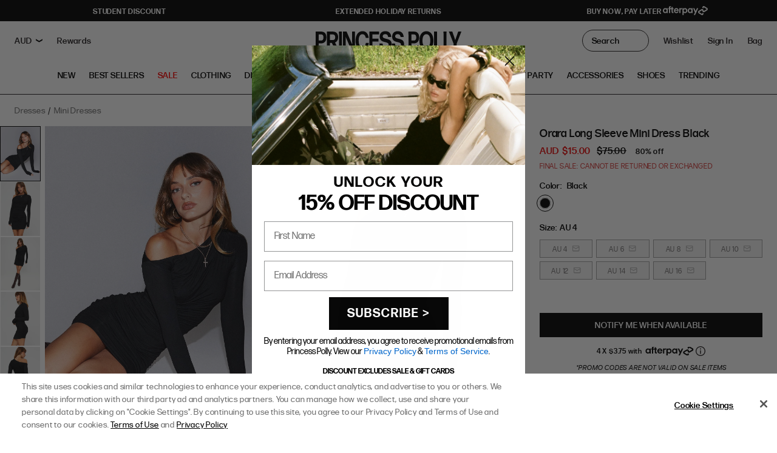

--- FILE ---
content_type: text/css
request_url: https://www.princesspolly.com.au/cdn/shop/t/865/assets/lateshipment.css?v=123140904644235221021741305881
body_size: 260
content:
@font-face{font-family:lateshipment-obviously-wide;src:url(https://use.typekit.net/af/7ed22b/00000000000000007735c9dc/30/l?primer=7cdcb44be4a7db8877ffa5c0007b8dd865b3bbc383831fe2ea177f62257a9191&fvd=i4&v=3) format("woff2"),url(https://use.typekit.net/af/7ed22b/00000000000000007735c9dc/30/d?primer=7cdcb44be4a7db8877ffa5c0007b8dd865b3bbc383831fe2ea177f62257a9191&fvd=i4&v=3) format("woff"),url(https://use.typekit.net/af/7ed22b/00000000000000007735c9dc/30/a?primer=7cdcb44be4a7db8877ffa5c0007b8dd865b3bbc383831fe2ea177f62257a9191&fvd=i4&v=3) format("opentype");font-display:auto;font-style:italic;font-weight:400;font-stretch:normal}@font-face{font-family:lateshipment-obviously-wide;src:url(https://use.typekit.net/af/7866f8/00000000000000007735c9e2/30/l?primer=7cdcb44be4a7db8877ffa5c0007b8dd865b3bbc383831fe2ea177f62257a9191&fvd=n4&v=3) format("woff2"),url(https://use.typekit.net/af/7866f8/00000000000000007735c9e2/30/d?primer=7cdcb44be4a7db8877ffa5c0007b8dd865b3bbc383831fe2ea177f62257a9191&fvd=n4&v=3) format("woff"),url(https://use.typekit.net/af/7866f8/00000000000000007735c9e2/30/a?primer=7cdcb44be4a7db8877ffa5c0007b8dd865b3bbc383831fe2ea177f62257a9191&fvd=n4&v=3) format("opentype");font-display:auto;font-style:normal;font-weight:400;font-stretch:normal}@font-face{font-family:lateshipment-obviously-wide;src:url(https://use.typekit.net/af/e9b87b/00000000000000007735ca04/30/l?primer=7cdcb44be4a7db8877ffa5c0007b8dd865b3bbc383831fe2ea177f62257a9191&fvd=i7&v=3) format("woff2"),url(https://use.typekit.net/af/e9b87b/00000000000000007735ca04/30/d?primer=7cdcb44be4a7db8877ffa5c0007b8dd865b3bbc383831fe2ea177f62257a9191&fvd=i7&v=3) format("woff"),url(https://use.typekit.net/af/e9b87b/00000000000000007735ca04/30/a?primer=7cdcb44be4a7db8877ffa5c0007b8dd865b3bbc383831fe2ea177f62257a9191&fvd=i7&v=3) format("opentype");font-display:auto;font-style:italic;font-weight:700;font-stretch:normal}@font-face{font-family:lateshipment-obviously-wide;src:url(https://use.typekit.net/af/e19c14/00000000000000007735ca09/30/l?primer=7cdcb44be4a7db8877ffa5c0007b8dd865b3bbc383831fe2ea177f62257a9191&fvd=n7&v=3) format("woff2"),url(https://use.typekit.net/af/e19c14/00000000000000007735ca09/30/d?primer=7cdcb44be4a7db8877ffa5c0007b8dd865b3bbc383831fe2ea177f62257a9191&fvd=n7&v=3) format("woff"),url(https://use.typekit.net/af/e19c14/00000000000000007735ca09/30/a?primer=7cdcb44be4a7db8877ffa5c0007b8dd865b3bbc383831fe2ea177f62257a9191&fvd=n7&v=3) format("opentype");font-display:auto;font-style:normal;font-weight:700;font-stretch:normal}.ls-track-section{display:none;position:relative}[data-enable-lateshipment-edd] .ls-track-section{display:block}.ls-track-section .content{position:absolute;left:50%;top:-100px;transform:translate(-50%,-50%);z-index:10;resize:none;overflow:auto;visibility:hidden;width:110%;height:auto;padding:24px;box-sizing:border-box;background:no-repeat padding-box var(--white);box-shadow:0 7px 7px #00000029;border:1px solid #b2b2b2}.ls-track-section #ls-close,.ls-track-section .ls-track-btn{top:0;right:0;cursor:pointer}.ls-track-section .trigger-modal{color:var(--black-light);text-decoration:underline;cursor:pointer}.ls-track-section #ls-modal{display:none}.ls-track-section #ls-close{position:absolute;font-size:18px;padding:3px 12px;border-radius:50%;color:#b2b2b2;font-family:var(--font-primary)}.ls-track-section #ls-modal:checked~.content{opacity:1;visibility:visible}.ls-track-section .heading-text{font-size:14px;line-height:20px;font-weight:700;font-family:lateshipment-obviously-wide,var(--font-primary)!important;letter-spacing:.56px;color:var(--black);text-transform:uppercase;text-align:left;margin-bottom:8px}.ls-track-section .heading-desc,.ls-track-section .output-desc{font-size:11px;color:var(--black);line-height:15px}.ls-track-section .heading-desc,.ls-track-section .ls-track-btn,.ls-track-section .output-desc,.ls-track-section .zip-input{font-family:var(--font-primary)}.ls-track-section .output-desc{margin-top:10px;text-align:left;letter-spacing:.33px}@media (min-width: 768px){.ls-track-section .output-desc{white-space:nowrap}}@media (max-width: 767px){.ls-track-section .output-desc b:last-child{white-space:nowrap;line-height:3.7}}.ls-track-section #remaining_time{font-weight:700}.ls-track-section .zip-track{margin:1rem 0 0;position:relative}.ls-track-section .zip-track input:focus{outline:0}.ls-track-section .zip-track input:focus-visible{outline:0;box-shadow:none}.ls-track-section label{display:block;margin-top:0;font-size:12px;font-weight:500;user-select:none;-webkit-user-select:none;-moz-user-select:none}.ls-track-section .zip-input{display:inline-block;width:43%;background-color:var(--white);border:1px solid var(--gray-400);border-radius:0!important;height:37px;margin-top:8px;font-size:14px;padding:0 8px;font-weight:400}.ls-track-section ::placeholder{color:#4b4e4d;padding-left:8px;font-size:11px;line-height:15px;font-family:var(--font-primary)}.ls-track-section .ls-track-btn{width:54%;height:37px;line-height:37px;background:#222;border:none;font-size:14px;font-weight:600;color:var(--white);text-transform:uppercase}
/*# sourceMappingURL=/cdn/shop/t/865/assets/lateshipment.css.map?v=123140904644235221021741305881 */


--- FILE ---
content_type: text/javascript
request_url: https://www.princesspolly.com.au/cdn/shop/t/865/assets/lateshipment-attributions.js?v=179235560476683950061765485787
body_size: 200
content:
function getProductDetails(){return typeof window.SwymProductInfo<"u"?{id:window.SwymProductInfo.product.id,title:window.SwymProductInfo.product.title,price:window.SwymProductInfo.product.price}:""}function getUserDetails(){var shopCurrency=null,customerInfo=null;window.theme&&window.theme.shopCurrency&&(shopCurrency=window.theme.shopCurrency),typeof _BISConfig<"u"&&_BISConfig.customer&&(customerInfo=_BISConfig.customer);var user={customer:{customerId:null,shopCurrency,customer:customerInfo}};return typeof window.swymCustomerId<"u"&&window.swymCustomerId&&(user.customer.customerId=window.swymCustomerId),user}async function fetchCartDetails(orderkey){try{const cart=await(await fetch("/cart.js")).json(),obj={nostoVal:new URLSearchParams(window.location.search).get("nosto"),product:getProductDetails(),user:getUserDetails(),domain:window.location.hostname,currency:window.theme.shopCurrency,currenttime:new Date,cart};await sendProductDetails(obj,orderkey)}catch(error){console.error("Error fetching cart details:",error)}}async function sendProductDetails(product,orderkey){try{let url="https://app.lateshipment.com/nosto/index.php";orderkey!==""&&(url="https://app.lateshipment.com/nostoprinceorderkey/index.php"),await(await fetch(url,{method:"POST",body:JSON.stringify({product})})).text()}catch(error){console.error("Error sending product details:",error)}}function cartitembutton(){const allLinks=document.getElementsByTagName("a");let checkoutLink=null;for(let i=0;i<allLinks.length;i++)allLinks[i].textContent.trim()==="Checkout"&&allLinks[i].getAttribute("href")==="/checkout"&&(checkoutLink=allLinks[i],checkoutLink.addEventListener("click",function(event){setTimeout(fetchCartDetails("orderkey"),1e3),sessionStorage.removeItem("product__add-to-cart")}))}(function(){const url=window.location.href,queryString=window.location.search,queryAddToCart=sessionStorage.getItem("product__add-to-cart");if(url!=""&&(queryString!=""||queryadd_to_cart=="true")){const queryParams=new URLSearchParams(window.location.search);if(queryParams.has("nosto")||queryadd_to_cart=="true"){const obj={nostoVal:queryParams.get("nosto"),product:getProductDetails(),user:getUserDetails(),currency:window.theme.shopCurrency,domain:window.location.hostname,currenttime:new Date};sendProductDetails(obj,""),sessionStorage.setItem("product__add-to-cart","true"),document.querySelectorAll(".product__add-to-cart").forEach(button=>{button.addEventListener("click",async function(){await fetchCartDetails(""),setTimeout(cartitembutton,600)})}),document.addEventListener("click",async event=>{event.target.closest(".cart__checkout-button")&&(event.preventDefault(),await fetchCartDetails("orderkey"),window.location.href="/checkout")})}}})();
//# sourceMappingURL=/cdn/shop/t/865/assets/lateshipment-attributions.js.map?v=179235560476683950061765485787


--- FILE ---
content_type: image/svg+xml
request_url: https://www.princesspolly.com.au/cdn/shop/t/865/assets/icon-double-chevron-down.svg?v=37836100597331501601741305880
body_size: -404
content:
<svg version="1.1" xmlns="http://www.w3.org/2000/svg" xmlns:xlink="http://www.w3.org/1999/xlink" x="0px" y="0px" width="11px" height="11px" viewBox="0 0 11 11" style="enable-background:new 0 0 11 11;" xml:space="preserve">
	<g fill="#231f20">
		<path d="M0,6.766l5.369,3.856h0.261L11,6.766V4.903L5.507,8.287L0,4.903V6.766z M0,2.241l5.369,3.856h0.261L11,2.241V0.377L5.507,3.761L0,0.377V2.241z"/>
	</g>
</svg>

--- FILE ---
content_type: image/svg+xml
request_url: https://www.princesspolly.com.au/cdn/shop/files/logo-2024.svg?v=1741306173&width=240
body_size: 256
content:
<svg xml:space="preserve" style="enable-background:new 0 0 300 40;" viewBox="0 0 300 40" height="40px" width="300px" y="0px" x="0px" xmlns:xlink="http://www.w3.org/1999/xlink" xmlns="http://www.w3.org/2000/svg" version="1.1">
<path d="M11.152,25.679h-4.84l0.041,12.532c0,0.213-0.164,0.427-0.328,0.427H0.363c-0.164,0-0.328-0.213-0.328-0.427l0.123-18.238
	L0.035,1.736c0-0.213,0.164-0.427,0.328-0.427h10.83c6.932,0,10.912,4.053,10.912,11.999C22.105,21.146,18.002,25.679,11.152,25.679
	z M11.439,7.228H6.312L6.27,19.76h5.333c2.42,0,4.471-1.813,4.471-6.292C16.074,9.201,14.393,7.228,11.439,7.228z"></path>
<path d="M36.174,30.319l-2.83-5.546h-4.102l0.082,13.438c0,0.213-0.164,0.427-0.328,0.427h-5.62c-0.164,0-0.328-0.213-0.328-0.427
	l0.082-18.238L23.047,1.736c0-0.213,0.164-0.427,0.328-0.427h11.65c7.179,0,11.322,3.946,11.322,11.732
	c0,5.493-2.338,9.279-6.399,10.879l7.179,14.345c0.082,0.16,0,0.373-0.164,0.373h-6.604c-0.205,0-0.41-0.16-0.492-0.373
	L36.174,30.319z M35.271,7.228h-5.989l-0.041,11.625h6.194c2.625,0,4.881-1.6,4.881-5.653S38.471,7.228,35.271,7.228z"></path>
<path d="M48.274,38.638c-0.164,0-0.328-0.213-0.328-0.427l0.123-18.238L47.946,1.736c0-0.213,0.164-0.427,0.328-0.427h5.579
	c0.164,0,0.328,0.213,0.328,0.427l-0.123,18.238l0.123,18.238c0,0.213-0.164,0.427-0.328,0.427H48.274z"></path>
<path d="M61.933,20.827v17.384c0,0.213-0.164,0.427-0.328,0.427h-5.169c-0.164,0-0.328-0.213-0.328-0.427l0.082-18.238L56.108,1.736
	c0-0.213,0.164-0.427,0.328-0.427h6.892c0.205,0,0.41,0.16,0.492,0.373l11.527,26.397l-0.246-7.146V1.736
	c0-0.213,0.164-0.427,0.328-0.427h5.169c0.164,0,0.328,0.213,0.328,0.427l-0.082,18.238l0.082,18.238
	c0,0.213-0.164,0.427-0.328,0.427H73.46c-0.205,0-0.41-0.16-0.492-0.373L61.687,12.081l0.041,1.013L61.933,20.827z"></path>
<path d="M96.39,39.438c-8.819,0-14.275-7.946-14.275-19.304c0-11.892,5.579-19.624,14.234-19.624c6.194,0,11.24,3.306,12.839,13.332
	c0.041,0.213-0.082,0.427-0.246,0.427h-5.456c-0.164,0-0.369-0.16-0.41-0.427c-0.779-4.533-3.077-7.093-6.809-7.093
	c-5.005,0-7.712,5.013-7.712,13.332s2.789,13.118,7.671,13.118c4.02,0,6.194-2.826,6.974-7.946c0-0.267,0.205-0.427,0.369-0.427
	h5.579c0.164,0,0.287,0.213,0.246,0.427C107.834,35.491,103.158,39.438,96.39,39.438z"></path>
<path d="M110.869,38.638c-0.164,0-0.328-0.213-0.328-0.427l0.123-18.238l-0.123-18.238c0-0.213,0.164-0.427,0.328-0.427h19.403
	c0.164,0,0.328,0.213,0.328,0.427v5.173c0,0.213-0.164,0.427-0.328,0.427h-13.455l-0.082,8.586h12.347
	c0.164,0,0.328,0.213,0.328,0.427v5.173c0,0.213-0.164,0.427-0.328,0.427h-12.347l0.082,10.665H130.6
	c0.164,0,0.328,0.213,0.328,0.427v5.173c0,0.213-0.164,0.427-0.328,0.427H110.869z"></path>
<path d="M144.341,39.491c-7.548,0-12.757-4.159-13.004-13.012c0-0.213,0.164-0.427,0.328-0.427h5.866
	c0.164,0,0.328,0.16,0.369,0.427c0.369,4.159,1.846,6.932,6.563,6.932c3.733,0,5.784-1.44,5.784-4.959
	c0-8.426-18.336-1.76-18.336-16.585c0-6.986,4.184-11.358,11.527-11.358c6.727,0,11.363,3.413,12.224,11.412
	c0.041,0.213-0.123,0.427-0.287,0.427h-5.907c-0.164,0-0.328-0.16-0.369-0.427c-0.287-3.413-2.379-5.279-5.907-5.279
	c-2.953,0-5.087,1.333-5.087,4.426c0,7.946,18.418,1.493,18.418,16.265C156.524,35.225,151.848,39.491,144.341,39.491z"></path>
<path d="M169.937,39.491c-7.548,0-12.757-4.159-13.004-13.012c0-0.213,0.164-0.427,0.328-0.427h5.866
	c0.164,0,0.328,0.16,0.369,0.427c0.369,4.159,1.846,6.932,6.563,6.932c3.733,0,5.784-1.44,5.784-4.959
	c0-8.426-18.336-1.76-18.336-16.585c0-6.986,4.184-11.358,11.527-11.358c6.727,0,11.363,3.413,12.224,11.412
	c0.041,0.213-0.123,0.427-0.287,0.427h-5.907c-0.164,0-0.328-0.16-0.369-0.427c-0.287-3.413-2.379-5.279-5.907-5.279
	c-2.953,0-5.087,1.333-5.087,4.426c0,7.946,18.418,1.493,18.418,16.265C182.12,35.225,177.444,39.491,169.937,39.491z"></path>
<path d="M202.178,25.679h-4.84l0.041,12.532c0,0.213-0.164,0.427-0.328,0.427h-5.661c-0.164,0-0.328-0.213-0.328-0.427l0.123-18.238
	l-0.123-18.238c0-0.213,0.164-0.427,0.328-0.427h10.83c6.932,0,10.912,4.053,10.912,11.999
	C213.131,21.146,209.028,25.679,202.178,25.679z M202.465,7.228h-5.128l-0.041,12.532h5.333c2.42,0,4.471-1.813,4.471-6.292
	C207.1,9.201,205.419,7.228,202.465,7.228z"></path>
<path d="M228.02,39.438c-8.778,0-14.48-7.946-14.48-19.358c0-11.892,5.661-19.571,14.48-19.571c8.737,0,14.521,7.519,14.521,19.571
	C242.541,31.492,236.798,39.438,228.02,39.438z M228.061,33.198c5.169,0,8.04-4.959,8.04-13.118c0-8.159-2.83-13.332-8.081-13.332
	s-8.04,5.013-8.04,13.332C219.98,28.186,222.892,33.198,228.061,33.198z"></path>
<path d="M244.058,38.638c-0.164,0-0.328-0.213-0.328-0.427l0.123-18.238L243.73,1.736c0-0.213,0.164-0.427,0.328-0.427h5.62
	c0.164,0,0.328,0.213,0.328,0.427l-0.082,17.758l0.082,13.118h11.732c0.164,0,0.328,0.213,0.328,0.427v5.173
	c0,0.213-0.164,0.427-0.328,0.427H244.058z"></path>
<path d="M263.594,38.638c-0.164,0-0.328-0.213-0.328-0.427l0.123-18.238l-0.123-18.238c0-0.213,0.164-0.427,0.328-0.427h5.62
	c0.164,0,0.328,0.213,0.328,0.427l-0.082,17.758l0.082,13.118h11.732c0.164,0,0.328,0.213,0.328,0.427v5.173
	c0,0.213-0.164,0.427-0.328,0.427H263.594z"></path>
<path d="M290.375,38.211c0,0.213-0.164,0.427-0.328,0.427h-5.661c-0.164,0-0.328-0.213-0.328-0.427l0.082-11.679l-9.64-24.85
	c-0.082-0.16,0-0.373,0.164-0.373h6.44c0.205,0,0.369,0.16,0.451,0.373l5.866,17.225l5.989-17.225
	c0.082-0.213,0.246-0.373,0.451-0.373h5.907c0.164,0,0.246,0.213,0.164,0.373l-9.64,24.85L290.375,38.211z"></path>
</svg>


--- FILE ---
content_type: application/javascript; charset=utf-8
request_url: https://cdn-widgetsrepository.yotpo.com/v1/loader/3ZFQeYKRHJUCscQvdels2g
body_size: 33202
content:

if (typeof (window) !== 'undefined' && window.performance && window.performance.mark) {
  window.performance.mark('yotpo:loader:loaded');
}
var yotpoWidgetsContainer = yotpoWidgetsContainer || { guids: {} };
(function(){
    var guid = "3ZFQeYKRHJUCscQvdels2g";
    var loader = {
        loadDep: function (link, onLoad, strategy) {
            var script = document.createElement('script');
            script.onload = onLoad || function(){};
            script.src = link;
            if (strategy === 'defer') {
                script.defer = true;
            } else if (strategy === 'async') {
                script.async = true;
            }
            script.setAttribute("type", "text/javascript");
            script.setAttribute("charset", "utf-8");
            document.head.appendChild(script);
        },
        config: {
            data: {
                guid: guid
            },
            widgets: {
            
                "1253980": {
                    instanceId: "1253980",
                    instanceVersionId: "438618689",
                    templateAssetUrl: "https://cdn-widgetsrepository.yotpo.com/widget-assets/widget-my-rewards/app.v1.4.17-7427.js",
                    cssOverrideAssetUrl: "",
                    customizationCssUrl: "",
                    customizations: {
                      "headline-font-size": 24,
                      "layout-add-background": "true",
                      "layout-background-color": "#FFFFFFFF",
                      "logged-in-description-color": "#000000FF",
                      "logged-in-description-font-size": "22",
                      "logged-in-description-text": "{{current_point_balance}} points",
                      "logged-in-description-tier-status-text": "{{current_vip_tier_name}} tier",
                      "logged-in-headline-color": "#000000FF",
                      "logged-in-headline-font-size": 24,
                      "logged-in-headline-text": "Hi {{first_name}}!",
                      "logged-in-primary-button-cta-type": "redemptionWidget",
                      "logged-in-primary-button-text": "Redeem points",
                      "logged-in-secondary-button-text": "Rewards history",
                      "logged-out-headline-color": "#000000FF",
                      "logged-out-headline-font-size": 24,
                      "logged-out-headline-text": "How it Works",
                      "logged-out-selected-step-name": "step_1",
                      "mode-is-page-settings": false,
                      "primary-button-background-color": "#000000FF",
                      "primary-button-text-color": "#FFFFFFFF",
                      "primary-button-type": "rounded_filled_rectangle",
                      "primary-font-name-and-url": "yotpo-forma_djr@700|https://cdn-widgetsrepository.yotpo.com/brandkit/custom-fonts/oWwBblVTQvWSTAkZnOgrpWhVgD4s5pQefZEj34RO/yotpo-forma_djr/formadjrbanner-bold-testing-webfont(1)-700.css",
                      "reward-step-1-displayname": "Step 1",
                      "reward-step-1-settings-description": "Create an account and\nearn 100 points.",
                      "reward-step-1-settings-description-color": "#6C6C6C",
                      "reward-step-1-settings-description-font-size": "16",
                      "reward-step-1-settings-icon": "default",
                      "reward-step-1-settings-icon-color": "#000000FF",
                      "reward-step-1-settings-title": "Sign up",
                      "reward-step-1-settings-title-color": "#000000FF",
                      "reward-step-1-settings-title-font-size": "20",
                      "reward-step-2-displayname": "Step 2",
                      "reward-step-2-settings-description": "Earn points every time\nyou shop.",
                      "reward-step-2-settings-description-color": "#6C6C6C",
                      "reward-step-2-settings-description-font-size": "16",
                      "reward-step-2-settings-icon": "default",
                      "reward-step-2-settings-icon-color": "#000000FF",
                      "reward-step-2-settings-title": "Earn points",
                      "reward-step-2-settings-title-color": "#000000FF",
                      "reward-step-2-settings-title-font-size": "20",
                      "reward-step-3-displayname": "Step 3",
                      "reward-step-3-settings-description": "Redeem points for\nexclusive rewards.",
                      "reward-step-3-settings-description-color": "#6C6C6C",
                      "reward-step-3-settings-description-font-size": "16",
                      "reward-step-3-settings-icon": "default",
                      "reward-step-3-settings-icon-color": "#000000FF",
                      "reward-step-3-settings-title": "Redeem points",
                      "reward-step-3-settings-title-color": "#000000FF",
                      "reward-step-3-settings-title-font-size": "20",
                      "rewards-history-approved-text": "Approved",
                      "rewards-history-background-color": "rgba(0,0,0,0.79)",
                      "rewards-history-headline-color": "#000000FF",
                      "rewards-history-headline-font-size": "26",
                      "rewards-history-headline-text": "Rewards History",
                      "rewards-history-pending-text": "Pending",
                      "rewards-history-refunded-text": "Refunded",
                      "rewards-history-reversed-text": "Reversed",
                      "rewards-history-table-action-col-text": "Action",
                      "rewards-history-table-date-col-text": "Date",
                      "rewards-history-table-expiration-col-text": "Points expire on",
                      "rewards-history-table-points-col-text": "Points",
                      "rewards-history-table-status-col-text": "Status",
                      "rewards-history-table-store-col-text": "Store",
                      "secondary-button-background-color": "#000000FF",
                      "secondary-button-text-color": "#000000FF",
                      "secondary-button-type": "rounded_rectangle",
                      "secondary-font-name-and-url": "yotpo-forma_djr@400|https://cdn-widgetsrepository.yotpo.com/brandkit/custom-fonts/oWwBblVTQvWSTAkZnOgrpWhVgD4s5pQefZEj34RO/yotpo-forma_djr/formadjrbanner-regular-testing-webfont(1)-400.css",
                      "show-logged-in-description-points-balance": true,
                      "show-logged-in-description-tier-status": true,
                      "view-grid-points-column-color": "#000000FF",
                      "view-grid-rectangular-background-color": "#D8D8D8FF",
                      "view-grid-type": "border"
                    },
                    staticContent: {
                      "cssEditorEnabled": true,
                      "currency": "AUD",
                      "isHidden": false,
                      "isMultiCurrencyEnabled": false,
                      "isMultiStoreMerchant": false,
                      "isOptInFlowEnabled": true,
                      "isShopifyNewAccountsVersion": false,
                      "isVipTiersEnabled": true,
                      "merchantId": "61319",
                      "platformName": "shopify",
                      "storeId": "oWwBblVTQvWSTAkZnOgrpWhVgD4s5pQefZEj34RO"
                    },
                    className: "MyRewardsWidget",
                    dependencyGroupId: 2
                },
            
                "1253979": {
                    instanceId: "1253979",
                    instanceVersionId: "438618748",
                    templateAssetUrl: "https://cdn-widgetsrepository.yotpo.com/widget-assets/widget-loyalty-campaigns/app.v1.2.14-7418.js",
                    cssOverrideAssetUrl: "",
                    customizationCssUrl: "",
                    customizations: {
                      "campaign-description-font-color": "#6C6C6C",
                      "campaign-description-size": "16px",
                      "campaign-item-1047809-action-tile-action-text": "Sign up for Texts",
                      "campaign-item-1047809-action-tile-title": "Earn 10 points when you sign up for text messages!",
                      "campaign-item-1047809-background-color": "transparent",
                      "campaign-item-1047809-background-image-color-overlay": "rgba(0, 0, 0, .4)",
                      "campaign-item-1047809-background-type": "color",
                      "campaign-item-1047809-border-color": "rgba(0,0,0,0)",
                      "campaign-item-1047809-description-font-color": "rgba(44,44,44,1)",
                      "campaign-item-1047809-description-font-size": "16",
                      "campaign-item-1047809-exclude_audience_ids": null,
                      "campaign-item-1047809-exclude_audience_names": [],
                      "campaign-item-1047809-icon-color": "rgba(44,44,44,1)",
                      "campaign-item-1047809-icon-type": "defaultIcon",
                      "campaign-item-1047809-include_audience_ids": "1",
                      "campaign-item-1047809-include_audience_names": [
                        "All customers"
                      ],
                      "campaign-item-1047809-special-reward-enabled": "false",
                      "campaign-item-1047809-special-reward-headline-background-color": "#D2E3E3",
                      "campaign-item-1047809-special-reward-headline-text": "Just for you!",
                      "campaign-item-1047809-special-reward-headline-title-font-color": "#000000",
                      "campaign-item-1047809-special-reward-headline-title-font-size": "12",
                      "campaign-item-1047809-special-reward-tile-border-color": "#000000",
                      "campaign-item-1047809-tile-description": "Sign up for Texts",
                      "campaign-item-1047809-tile-reward": "10 Points",
                      "campaign-item-1047809-title-font-color": "#000000",
                      "campaign-item-1047809-title-font-size": "18",
                      "campaign-item-1047809-type": "SmsSignUpCampaign",
                      "campaign-item-1214739-action-tile-anniversary-required-field-message": "This field is required",
                      "campaign-item-1214739-action-tile-ask-year": "false",
                      "campaign-item-1214739-action-tile-european-date-format": "false",
                      "campaign-item-1214739-action-tile-final-message": "Thanks! We're looking forward to helping you celebrate :)",
                      "campaign-item-1214739-action-tile-message-text": "If your anniversary is within the next 30 days, your reward will be granted in delay, up to 30 days.",
                      "campaign-item-1214739-action-tile-month-names": "January,February,March,April,May,June,July,August,September,October,November,December",
                      "campaign-item-1214739-action-tile-title": "Get $20 off on your Princess Polly Rewards anniversary! ",
                      "campaign-item-1214739-background-color": "transparent",
                      "campaign-item-1214739-background-image-color-overlay": "rgba(0, 0, 0, .4)",
                      "campaign-item-1214739-background-type": "color",
                      "campaign-item-1214739-border-color": "rgba(0,0,0,0)",
                      "campaign-item-1214739-description-font-color": "rgba(44,44,44,1)",
                      "campaign-item-1214739-description-font-size": "16",
                      "campaign-item-1214739-exclude_audience_ids": null,
                      "campaign-item-1214739-exclude_audience_names": [],
                      "campaign-item-1214739-icon-color": "rgba(44,44,44,1)",
                      "campaign-item-1214739-icon-type": "defaultIcon",
                      "campaign-item-1214739-include_audience_ids": "52487",
                      "campaign-item-1214739-include_audience_names": [
                        "Anniversary - Backstage Pass"
                      ],
                      "campaign-item-1214739-special-reward-enabled": "false",
                      "campaign-item-1214739-special-reward-headline-background-color": "#D2E3E3",
                      "campaign-item-1214739-special-reward-headline-text": "Just for you!",
                      "campaign-item-1214739-special-reward-headline-title-font-color": "#000000",
                      "campaign-item-1214739-special-reward-headline-title-font-size": "12",
                      "campaign-item-1214739-special-reward-tile-border-color": "#000000",
                      "campaign-item-1214739-tile-description": "Happy Anniversary",
                      "campaign-item-1214739-tile-reward": "$20 Off",
                      "campaign-item-1214739-title-font-color": "#000000",
                      "campaign-item-1214739-title-font-size": "18",
                      "campaign-item-1214739-type": "AnniversaryCampaign",
                      "campaign-item-1215258-action-tile-anniversary-required-field-message": "This field is required",
                      "campaign-item-1215258-action-tile-ask-year": "false",
                      "campaign-item-1215258-action-tile-european-date-format": "false",
                      "campaign-item-1215258-action-tile-final-message": "Thanks! We're looking forward to helping you celebrate :)",
                      "campaign-item-1215258-action-tile-message-text": "If your anniversary is within the next 30 days, your reward will be granted in delay, up to 30 days.",
                      "campaign-item-1215258-action-tile-month-names": "January,February,March,April,May,June,July,August,September,October,November,December",
                      "campaign-item-1215258-action-tile-title": "Get $15 off on your Princess Polly Rewards anniversary! ",
                      "campaign-item-1215258-background-color": "transparent",
                      "campaign-item-1215258-background-image-color-overlay": "rgba(0, 0, 0, .4)",
                      "campaign-item-1215258-background-type": "color",
                      "campaign-item-1215258-border-color": "rgba(0,0,0,0)",
                      "campaign-item-1215258-description-font-color": "rgba(44,44,44,1)",
                      "campaign-item-1215258-description-font-size": "16",
                      "campaign-item-1215258-exclude_audience_ids": null,
                      "campaign-item-1215258-exclude_audience_names": [],
                      "campaign-item-1215258-icon-color": "rgba(44,44,44,1)",
                      "campaign-item-1215258-icon-type": "defaultIcon",
                      "campaign-item-1215258-include_audience_ids": "52588",
                      "campaign-item-1215258-include_audience_names": [
                        "Anniversary - VIP"
                      ],
                      "campaign-item-1215258-special-reward-enabled": "false",
                      "campaign-item-1215258-special-reward-headline-background-color": "#D2E3E3",
                      "campaign-item-1215258-special-reward-headline-text": "Just for you!",
                      "campaign-item-1215258-special-reward-headline-title-font-color": "#000000",
                      "campaign-item-1215258-special-reward-headline-title-font-size": "12",
                      "campaign-item-1215258-special-reward-tile-border-color": "#000000",
                      "campaign-item-1215258-tile-description": "Happy Anniversary",
                      "campaign-item-1215258-tile-reward": "$15 off",
                      "campaign-item-1215258-title-font-color": "#000000",
                      "campaign-item-1215258-title-font-size": "18",
                      "campaign-item-1215258-type": "AnniversaryCampaign",
                      "campaign-item-1215259-action-tile-anniversary-required-field-message": "This field is required",
                      "campaign-item-1215259-action-tile-ask-year": "false",
                      "campaign-item-1215259-action-tile-european-date-format": "false",
                      "campaign-item-1215259-action-tile-final-message": "Thanks! We're looking forward to helping you celebrate :)",
                      "campaign-item-1215259-action-tile-message-text": "If your anniversary is within the next 30 days, your reward will be granted in delay, up to 30 days.",
                      "campaign-item-1215259-action-tile-month-names": "January,February,March,April,May,June,July,August,September,October,November,December",
                      "campaign-item-1215259-action-tile-title": "Get $10 off on your Princess Polly Rewards anniversary! ",
                      "campaign-item-1215259-background-color": "transparent",
                      "campaign-item-1215259-background-image-color-overlay": "rgba(0, 0, 0, .4)",
                      "campaign-item-1215259-background-type": "color",
                      "campaign-item-1215259-border-color": "rgba(0,0,0,0)",
                      "campaign-item-1215259-description-font-color": "rgba(44,44,44,1)",
                      "campaign-item-1215259-description-font-size": "16",
                      "campaign-item-1215259-exclude_audience_ids": null,
                      "campaign-item-1215259-exclude_audience_names": [],
                      "campaign-item-1215259-icon-color": "rgba(44,44,44,1)",
                      "campaign-item-1215259-icon-type": "defaultIcon",
                      "campaign-item-1215259-include_audience_ids": "52589",
                      "campaign-item-1215259-include_audience_names": [
                        "Anniversary - Front Row"
                      ],
                      "campaign-item-1215259-special-reward-enabled": "false",
                      "campaign-item-1215259-special-reward-headline-background-color": "#D2E3E3",
                      "campaign-item-1215259-special-reward-headline-text": "Just for you!",
                      "campaign-item-1215259-special-reward-headline-title-font-color": "#000000",
                      "campaign-item-1215259-special-reward-headline-title-font-size": "12",
                      "campaign-item-1215259-special-reward-tile-border-color": "#000000",
                      "campaign-item-1215259-tile-description": "Happy Anniversary",
                      "campaign-item-1215259-tile-reward": "$10 off",
                      "campaign-item-1215259-title-font-color": "#000000",
                      "campaign-item-1215259-title-font-size": "18",
                      "campaign-item-1215259-type": "AnniversaryCampaign",
                      "campaign-item-1218437-background-color": "transparent",
                      "campaign-item-1218437-background-image-color-overlay": "rgba(0, 0, 0, .4)",
                      "campaign-item-1218437-background-type": "color",
                      "campaign-item-1218437-border-color": "rgba(0,0,0,0)",
                      "campaign-item-1218437-description-font-color": "rgba(44,44,44,1)",
                      "campaign-item-1218437-description-font-size": "16",
                      "campaign-item-1218437-exclude_audience_ids": null,
                      "campaign-item-1218437-exclude_audience_names": [],
                      "campaign-item-1218437-hover-view-tile-message": "Upload a photo with your next review and earn 10 points",
                      "campaign-item-1218437-icon-color": "rgba(44,44,44,1)",
                      "campaign-item-1218437-icon-type": "defaultIcon",
                      "campaign-item-1218437-include_audience_ids": "1",
                      "campaign-item-1218437-include_audience_names": [
                        "All customers"
                      ],
                      "campaign-item-1218437-special-reward-enabled": "false",
                      "campaign-item-1218437-special-reward-headline-background-color": "#D2E3E3",
                      "campaign-item-1218437-special-reward-headline-text": "Just for you!",
                      "campaign-item-1218437-special-reward-headline-title-font-color": "#000000",
                      "campaign-item-1218437-special-reward-headline-title-font-size": "12",
                      "campaign-item-1218437-special-reward-tile-border-color": "#000000",
                      "campaign-item-1218437-tile-description": "LEAVE A PHOTO REVIEW",
                      "campaign-item-1218437-tile-reward": "10 points",
                      "campaign-item-1218437-title-font-color": "#000000",
                      "campaign-item-1218437-title-font-size": "18",
                      "campaign-item-1218437-type": "YotpoReviewImageCampaign",
                      "campaign-item-1363146-action-tile-anniversary-required-field-message": "This field is required",
                      "campaign-item-1363146-action-tile-ask-year": "false",
                      "campaign-item-1363146-action-tile-european-date-format": "false",
                      "campaign-item-1363146-action-tile-final-message": "Thanks! We're looking forward to helping you celebrate :)",
                      "campaign-item-1363146-action-tile-message-text": "If your anniversary is within the next 30 days, your reward will be granted in delay, up to 30 days.",
                      "campaign-item-1363146-action-tile-month-names": "January,February,March,April,May,June,July,August,September,October,November,December",
                      "campaign-item-1363146-action-tile-title": "Earn $5 off on your Princess Polly Rewards anniversary!",
                      "campaign-item-1363146-background-color": "transparent",
                      "campaign-item-1363146-background-image-color-overlay": "rgba(0, 0, 0, .4)",
                      "campaign-item-1363146-background-type": "color",
                      "campaign-item-1363146-border-color": "rgba(0,0,0,0)",
                      "campaign-item-1363146-description-font-color": "rgba(44,44,44,1)",
                      "campaign-item-1363146-description-font-size": "16",
                      "campaign-item-1363146-exclude_audience_ids": null,
                      "campaign-item-1363146-exclude_audience_names": [],
                      "campaign-item-1363146-icon-color": "rgba(44,44,44,1)",
                      "campaign-item-1363146-icon-type": "defaultIcon",
                      "campaign-item-1363146-include_audience_ids": "1",
                      "campaign-item-1363146-include_audience_names": [
                        "All customers"
                      ],
                      "campaign-item-1363146-special-reward-enabled": "false",
                      "campaign-item-1363146-special-reward-headline-background-color": "#D2E3E3",
                      "campaign-item-1363146-special-reward-headline-text": "Just for you!",
                      "campaign-item-1363146-special-reward-headline-title-font-color": "#000000",
                      "campaign-item-1363146-special-reward-headline-title-font-size": "12",
                      "campaign-item-1363146-special-reward-tile-border-color": "#000000",
                      "campaign-item-1363146-tile-description": "Happy Anniversary",
                      "campaign-item-1363146-tile-reward": "$5 Off",
                      "campaign-item-1363146-title-font-color": "#000000",
                      "campaign-item-1363146-title-font-size": "18",
                      "campaign-item-1363146-type": "AnniversaryCampaign",
                      "campaign-item-546300-background-color": "transparent",
                      "campaign-item-546300-background-image-color-overlay": "rgba(0, 0, 0, .4)",
                      "campaign-item-546300-background-type": "color",
                      "campaign-item-546300-border-color": "rgba(0,0,0,0)",
                      "campaign-item-546300-description-font-color": "rgba(44,44,44,1)",
                      "campaign-item-546300-description-font-size": "16",
                      "campaign-item-546300-exclude_audience_ids": null,
                      "campaign-item-546300-exclude_audience_names": [],
                      "campaign-item-546300-hover-view-tile-message": "Earn 1 point for every $1 you spend in our store",
                      "campaign-item-546300-icon-color": "rgba(44,44,44,1)",
                      "campaign-item-546300-icon-type": "defaultIcon",
                      "campaign-item-546300-include_audience_ids": "1",
                      "campaign-item-546300-include_audience_names": [
                        "All customers"
                      ],
                      "campaign-item-546300-special-reward-enabled": "false",
                      "campaign-item-546300-special-reward-headline-background-color": "#D2E3E3",
                      "campaign-item-546300-special-reward-headline-text": "Just for you!",
                      "campaign-item-546300-special-reward-headline-title-font-color": "#000000",
                      "campaign-item-546300-special-reward-headline-title-font-size": "12",
                      "campaign-item-546300-special-reward-tile-border-color": "#000000",
                      "campaign-item-546300-tile-description": "Make a purchase",
                      "campaign-item-546300-tile-reward": "1 Point Per $1",
                      "campaign-item-546300-title-font-color": "#000000",
                      "campaign-item-546300-title-font-size": "18",
                      "campaign-item-546300-type": "PointsForPurchasesCampaign",
                      "campaign-item-557331-background-color": "transparent",
                      "campaign-item-557331-background-image-color-overlay": "rgba(0, 0, 0, .4)",
                      "campaign-item-557331-background-type": "color",
                      "campaign-item-557331-border-color": "rgba(0,0,0,0)",
                      "campaign-item-557331-description-font-color": "rgba(44,44,44,1)",
                      "campaign-item-557331-description-font-size": "16",
                      "campaign-item-557331-exclude_audience_ids": null,
                      "campaign-item-557331-exclude_audience_names": [],
                      "campaign-item-557331-hover-view-tile-message": "Earn 50 points on your third shop with us",
                      "campaign-item-557331-icon-color": "rgba(44,44,44,1)",
                      "campaign-item-557331-icon-type": "defaultIcon",
                      "campaign-item-557331-include_audience_ids": "1",
                      "campaign-item-557331-include_audience_names": [
                        "All customers"
                      ],
                      "campaign-item-557331-special-reward-enabled": "false",
                      "campaign-item-557331-special-reward-headline-background-color": "#D2E3E3",
                      "campaign-item-557331-special-reward-headline-text": "Just for you!",
                      "campaign-item-557331-special-reward-headline-title-font-color": "#000000",
                      "campaign-item-557331-special-reward-headline-title-font-size": "12",
                      "campaign-item-557331-special-reward-tile-border-color": "#000000",
                      "campaign-item-557331-tile-description": "EVERY THIRD SHOP WITH US",
                      "campaign-item-557331-tile-reward": "50 Points",
                      "campaign-item-557331-title-font-color": "#000000",
                      "campaign-item-557331-title-font-size": "18",
                      "campaign-item-557331-type": "TransactionBasedCampaign",
                      "campaign-item-557333-action-tile-action-text": "Follow Us",
                      "campaign-item-557333-action-tile-title": "Earn 5 points when you follow us on Instagram",
                      "campaign-item-557333-background-color": "transparent",
                      "campaign-item-557333-background-image-color-overlay": "rgba(0, 0, 0, .4)",
                      "campaign-item-557333-background-type": "color",
                      "campaign-item-557333-border-color": "rgba(0,0,0,0)",
                      "campaign-item-557333-description-font-color": "rgba(44,44,44,1)",
                      "campaign-item-557333-description-font-size": "16",
                      "campaign-item-557333-exclude_audience_ids": null,
                      "campaign-item-557333-exclude_audience_names": [],
                      "campaign-item-557333-icon-color": "rgba(44,44,44,1)",
                      "campaign-item-557333-icon-type": "defaultIcon",
                      "campaign-item-557333-include_audience_ids": "1",
                      "campaign-item-557333-include_audience_names": [
                        "All customers"
                      ],
                      "campaign-item-557333-special-reward-enabled": "false",
                      "campaign-item-557333-special-reward-headline-background-color": "#D2E3E3",
                      "campaign-item-557333-special-reward-headline-text": "Just for you!",
                      "campaign-item-557333-special-reward-headline-title-font-color": "#000000",
                      "campaign-item-557333-special-reward-headline-title-font-size": "12",
                      "campaign-item-557333-special-reward-tile-border-color": "#000000",
                      "campaign-item-557333-tile-description": "Follow us on Instagram",
                      "campaign-item-557333-tile-reward": "5 points",
                      "campaign-item-557333-title-font-color": "#000000",
                      "campaign-item-557333-title-font-size": "18",
                      "campaign-item-557333-type": "InstagramFollowCampaign",
                      "campaign-item-557334-action-tile-action-text": "Follow on Facebook",
                      "campaign-item-557334-action-tile-title": "Earn 5 points when you follow us on Facebook",
                      "campaign-item-557334-background-color": "transparent",
                      "campaign-item-557334-background-image-color-overlay": "rgba(0, 0, 0, .4)",
                      "campaign-item-557334-background-type": "color",
                      "campaign-item-557334-border-color": "rgba(0,0,0,0)",
                      "campaign-item-557334-description-font-color": "rgba(44,44,44,1)",
                      "campaign-item-557334-description-font-size": "16",
                      "campaign-item-557334-exclude_audience_ids": null,
                      "campaign-item-557334-exclude_audience_names": [],
                      "campaign-item-557334-icon-color": "rgba(44,44,44,1)",
                      "campaign-item-557334-icon-type": "defaultIcon",
                      "campaign-item-557334-include_audience_ids": "1",
                      "campaign-item-557334-include_audience_names": [
                        "All customers"
                      ],
                      "campaign-item-557334-special-reward-enabled": "false",
                      "campaign-item-557334-special-reward-headline-background-color": "#D2E3E3",
                      "campaign-item-557334-special-reward-headline-text": "Just for you!",
                      "campaign-item-557334-special-reward-headline-title-font-color": "#000000",
                      "campaign-item-557334-special-reward-headline-title-font-size": "12",
                      "campaign-item-557334-special-reward-tile-border-color": "#000000",
                      "campaign-item-557334-tile-description": "Follow us on Facebook",
                      "campaign-item-557334-tile-reward": "5 Points",
                      "campaign-item-557334-title-font-color": "#000000",
                      "campaign-item-557334-title-font-size": "18",
                      "campaign-item-557334-type": "FacebookPageVisitCampaign",
                      "campaign-item-557336-action-tile-ask-year": "true",
                      "campaign-item-557336-action-tile-birthday-required-field-message": "This field is required",
                      "campaign-item-557336-action-tile-birthday-thank-you-message": "Thanks! We're looking forward to helping you celebrate :)",
                      "campaign-item-557336-action-tile-european-date-format": "false",
                      "campaign-item-557336-action-tile-message-text": "",
                      "campaign-item-557336-action-tile-month-names": "January,February,March,April,May,June,July,August,September,October,November,December",
                      "campaign-item-557336-action-tile-title": "Earn Birthday Tier 1 on your birthday",
                      "campaign-item-557336-background-color": "transparent",
                      "campaign-item-557336-background-image-color-overlay": "rgba(0, 0, 0, .4)",
                      "campaign-item-557336-background-type": "color",
                      "campaign-item-557336-border-color": "rgba(0,0,0,0)",
                      "campaign-item-557336-description-font-color": "rgba(44,44,44,1)",
                      "campaign-item-557336-description-font-size": "16",
                      "campaign-item-557336-exclude_audience_ids": null,
                      "campaign-item-557336-exclude_audience_names": [],
                      "campaign-item-557336-icon-color": "rgba(44,44,44,1)",
                      "campaign-item-557336-icon-type": "defaultIcon",
                      "campaign-item-557336-include_audience_ids": "1",
                      "campaign-item-557336-include_audience_names": [
                        "All customers"
                      ],
                      "campaign-item-557336-special-reward-enabled": "false",
                      "campaign-item-557336-special-reward-headline-background-color": "#D2E3E3",
                      "campaign-item-557336-special-reward-headline-text": "Just for you!",
                      "campaign-item-557336-special-reward-headline-title-font-color": "#000000",
                      "campaign-item-557336-special-reward-headline-title-font-size": "12",
                      "campaign-item-557336-special-reward-tile-border-color": "#000000",
                      "campaign-item-557336-tile-description": "Happy Birthday",
                      "campaign-item-557336-tile-reward": "Birthday Tier 1",
                      "campaign-item-557336-title-font-color": "#000000",
                      "campaign-item-557336-title-font-size": "18",
                      "campaign-item-557336-type": "BirthdayCampaign",
                      "campaign-item-572288-action-tile-action-text": "Follow us",
                      "campaign-item-572288-action-tile-title": "Earn 5 points when you follow us on Snapchat",
                      "campaign-item-572288-background-color": "transparent",
                      "campaign-item-572288-background-image-color-overlay": "rgba(0, 0, 0, .4)",
                      "campaign-item-572288-background-type": "color",
                      "campaign-item-572288-border-color": "rgba(0,0,0,0)",
                      "campaign-item-572288-description-font-color": "rgba(44,44,44,1)",
                      "campaign-item-572288-description-font-size": "16",
                      "campaign-item-572288-exclude_audience_ids": null,
                      "campaign-item-572288-exclude_audience_names": [],
                      "campaign-item-572288-icon-color": "rgba(44,44,44,1)",
                      "campaign-item-572288-icon-type": "defaultIcon",
                      "campaign-item-572288-include_audience_ids": "1",
                      "campaign-item-572288-include_audience_names": [
                        "All customers"
                      ],
                      "campaign-item-572288-special-reward-enabled": "false",
                      "campaign-item-572288-special-reward-headline-background-color": "#D2E3E3",
                      "campaign-item-572288-special-reward-headline-text": "Just for you!",
                      "campaign-item-572288-special-reward-headline-title-font-color": "#000000",
                      "campaign-item-572288-special-reward-headline-title-font-size": "12",
                      "campaign-item-572288-special-reward-tile-border-color": "#000000",
                      "campaign-item-572288-tile-description": "FOLLOW US ON SNAPCHAT",
                      "campaign-item-572288-tile-reward": "5 Points",
                      "campaign-item-572288-title-font-color": "#000000",
                      "campaign-item-572288-title-font-size": "18",
                      "campaign-item-572288-type": "FacebookPageVisitCampaign",
                      "campaign-item-572289-action-tile-action-text": "Follow us",
                      "campaign-item-572289-action-tile-title": "Earn 5 points when you follow us on TikTok",
                      "campaign-item-572289-background-color": "transparent",
                      "campaign-item-572289-background-image-color-overlay": "rgba(0, 0, 0, .4)",
                      "campaign-item-572289-background-type": "color",
                      "campaign-item-572289-border-color": "rgba(0,0,0,0)",
                      "campaign-item-572289-description-font-color": "rgba(44,44,44,1)",
                      "campaign-item-572289-description-font-size": "16",
                      "campaign-item-572289-exclude_audience_ids": null,
                      "campaign-item-572289-exclude_audience_names": [],
                      "campaign-item-572289-icon-color": "rgba(44,44,44,1)",
                      "campaign-item-572289-icon-type": "defaultIcon",
                      "campaign-item-572289-include_audience_ids": "1",
                      "campaign-item-572289-include_audience_names": [
                        "All customers"
                      ],
                      "campaign-item-572289-special-reward-enabled": "false",
                      "campaign-item-572289-special-reward-headline-background-color": "#D2E3E3",
                      "campaign-item-572289-special-reward-headline-text": "Just for you!",
                      "campaign-item-572289-special-reward-headline-title-font-color": "#000000",
                      "campaign-item-572289-special-reward-headline-title-font-size": "12",
                      "campaign-item-572289-special-reward-tile-border-color": "#000000",
                      "campaign-item-572289-tile-description": "FOLLOW US ON TIKTOK",
                      "campaign-item-572289-tile-reward": "5 Points",
                      "campaign-item-572289-title-font-color": "#000000",
                      "campaign-item-572289-title-font-size": "18",
                      "campaign-item-572289-type": "FacebookPageVisitCampaign",
                      "campaign-title-font-color": "#000000",
                      "campaign-title-size": "20px",
                      "completed-tile-headline": "Completed",
                      "completed-tile-message": "You've already used this option",
                      "container-headline": "Ways to Earn",
                      "general-hover-tile-button-color": "#000000FF",
                      "general-hover-tile-button-text-color": "#FBE0B6FF",
                      "general-hover-tile-button-type": "rounded_filled_rectangle",
                      "general-hover-tile-color-overlay": "#FBE0B6FF",
                      "general-hover-tile-text-color": "#000000FF",
                      "headline-font-color": "#000000FF",
                      "headline-font-size": 24,
                      "layout-background-color": "#FFFFFFFF",
                      "layout-background-enabled": "true",
                      "logged-in-non-member-button-text": "Join now",
                      "logged-in-non-member-link-destination": "banner_section",
                      "logged-out-is-redirect-after-login-to-current-page": "true",
                      "logged-out-message": "Already a member?",
                      "logged-out-sign-in-text": "Log in",
                      "logged-out-sign-up-text": "Sign up",
                      "main-text-font-name-and-url": "yotpo-forma_djr@700|https://cdn-widgetsrepository.yotpo.com/brandkit/custom-fonts/oWwBblVTQvWSTAkZnOgrpWhVgD4s5pQefZEj34RO/yotpo-forma_djr/formadjrbanner-bold-testing-webfont(1)-700.css",
                      "mode-is-page-settings": false,
                      "secondary-font-name-and-url": "yotpo-forma_djr@400|https://cdn-widgetsrepository.yotpo.com/brandkit/custom-fonts/oWwBblVTQvWSTAkZnOgrpWhVgD4s5pQefZEj34RO/yotpo-forma_djr/formadjrbanner-regular-testing-webfont(1)-400.css",
                      "secondary-text-font-name-and-url": "yotpo-forma_djr@400|https://cdn-widgetsrepository.yotpo.com/brandkit/custom-fonts/oWwBblVTQvWSTAkZnOgrpWhVgD4s5pQefZEj34RO/yotpo-forma_djr/formadjrbanner-regular-testing-webfont(1)-400.css",
                      "selected-audiences": "1",
                      "selected-extensions": [
                        "1047809",
                        "557333",
                        "572288",
                        "572289",
                        "557334",
                        "1218437",
                        "557336",
                        "1214739",
                        "1215258",
                        "1215259",
                        "557331",
                        "546300",
                        "1363146"
                      ],
                      "special-reward-enabled": "false",
                      "special-reward-headline-background-color": "#FBE0B6FF",
                      "special-reward-headline-text": "Special for you",
                      "special-reward-headline-title-font-color": "#000000FF",
                      "special-reward-headline-title-font-size": "12",
                      "special-reward-tile-border-color": "#000000FF",
                      "tile-border-color": "#BCBCBC",
                      "tile-spacing-type": "small",
                      "tiles-background-color": "#FFFFFF",
                      "time-between-rewards-days": "You'll be eligible again in *|days|* days",
                      "time-between-rewards-hours": "You'll be eligible again in *|hours|* hours"
                    },
                    staticContent: {
                      "companyName": "PP AUS",
                      "cssEditorEnabled": true,
                      "currency": "AUD",
                      "facebookAppId": "1647129615540489",
                      "isHidden": false,
                      "isMultiCurrencyEnabled": false,
                      "isOptInFlowEnabled": true,
                      "isSegmentationsPickerEnabled": true,
                      "isShopifyNewAccountsVersion": false,
                      "merchantId": "61319",
                      "platformName": "shopify",
                      "storeAccountLoginUrl": "//www.princesspolly.com.au/account/login",
                      "storeAccountRegistrationUrl": "//www.princesspolly.com.au/account/register",
                      "storeId": "oWwBblVTQvWSTAkZnOgrpWhVgD4s5pQefZEj34RO"
                    },
                    className: "CampaignWidget",
                    dependencyGroupId: 2
                },
            
                "1253978": {
                    instanceId: "1253978",
                    instanceVersionId: "438493126",
                    templateAssetUrl: "https://cdn-widgetsrepository.yotpo.com/widget-assets/widget-coupons-redemption/app.v1.1.27-7423.js",
                    cssOverrideAssetUrl: "",
                    customizationCssUrl: "",
                    customizations: {
                      "confirmation-step-cancel-option": "No",
                      "confirmation-step-confirm-option": "Yes",
                      "confirmation-step-title": "Are you sure?",
                      "coupon-background-type": "no-background",
                      "coupon-code-copied-message-body": "Thank you for redeeming your points. Please paste the code at checkout",
                      "coupon-code-copied-message-color": "#707997",
                      "coupon-code-copied-message-title": "",
                      "coupons-redemption-description": "Redeeming your points is easy! Just click Redeem my points, and select an eligible reward.",
                      "coupons-redemption-headline": "How to Use Your Points",
                      "coupons-redemption-rule": "100 points equals $1",
                      "description-color": "#6C6C6C",
                      "description-font-size": "16",
                      "discount-bigger-than-subscription-cost-text": "Your next subscription is lower than the redemption amount",
                      "donate-button-text": "Donate",
                      "donation-success-message-body": "Thank you for donating ${{donation_amount}} to {{company_name}}",
                      "donation-success-message-color": "#707997",
                      "donation-success-message-title": "Success",
                      "error-message-color": "#f04860",
                      "error-message-title": "",
                      "headline-color": "#000000",
                      "headline-font-size": "26",
                      "layout-background-color": "#F6F1EE",
                      "local-enable-opt-in-flow": false,
                      "local-member-optin-disclaimer": "Add a disclaimer and button asking non-members to join your program.",
                      "local-member-optin-disclaimer-part2": "To customize them, go to \u003cb\u003ePage Settings.\u003c/b\u003e",
                      "login-button-color": "#0F8383",
                      "login-button-text": "Redeem my points",
                      "login-button-text-color": "white",
                      "login-button-type": "rounded_filled_rectangle",
                      "message-font-size": "14",
                      "missing-points-amount-text": "You don't have enough points to redeem",
                      "next-subscription-headline-text": "NEXT ORDER",
                      "next-subscription-subtitle-text": "{{product_name}} {{next_order_amount}}",
                      "no-subscription-subtitle-text": "No ongoing subscriptions",
                      "point-balance-text": "You have {{current_point_balance}} points",
                      "points-balance-color": "#000000",
                      "points-balance-font-size": "16",
                      "points-balance-number-color": "#0F8383",
                      "primary-font-name-and-url": "Poppins@600|https://fonts.googleapis.com/css?family=Poppins:600\u0026display=swap",
                      "redeem-button-color": "#0F8383",
                      "redeem-button-text": "Redeem",
                      "redeem-button-text-color": "#FFFFFF",
                      "redeem-button-type": "rounded_filled_rectangle",
                      "redeem-frame-color": "#BCBCBC",
                      "reward-opt-in-join-now-button-label": "Complete program signup",
                      "rewards-disclaimer-text": "I agree to the program’s [terms](http://example.net/terms) and [privacy policy](http://example.net/privacy-policy)",
                      "rewards-disclaimer-text-color": "#00000",
                      "rewards-disclaimer-text-size": "12px",
                      "rewards-disclaimer-type": "no-disclaimer",
                      "rule-color": "#000000",
                      "rule-dots-color": "#6C6C6C",
                      "rule-font-size": "16",
                      "secondary-font-name-and-url": "Poppins@400|https://fonts.googleapis.com/css?family=Poppins:400\u0026display=swap",
                      "selected-extensions": [],
                      "selected-redemptions-modes": "regular",
                      "subscription-coupon-applied-message-body": "The discount was applied to your upcoming subscription order. You’ll be able to get another discount once the next order is processed.",
                      "subscription-coupon-applied-message-color": "#707997",
                      "subscription-coupon-applied-message-title": "",
                      "subscription-divider-color": "#c2cdf4",
                      "subscription-headline-color": "#666d8b",
                      "subscription-headline-font-size": "14",
                      "subscription-points-headline-text": "YOUR POINT BALANCE",
                      "subscription-points-subtitle-text": "{{current_point_balance}} Points",
                      "subscription-redemptions-description": "Choose a discount option that will automatically apply to your next subscription order.",
                      "subscription-redemptions-headline": "Redeem for Subscription Discount",
                      "subscription-subtitle-color": "#768cdc",
                      "subscription-subtitle-font-size": "20",
                      "view-layout": "full-layout"
                    },
                    staticContent: {
                      "cssEditorEnabled": true,
                      "currency": "AUD",
                      "isHidden": false,
                      "isMultiCurrencyEnabled": false,
                      "isOptInFlowEnabled": true,
                      "isShopifyNewAccountsVersion": false,
                      "merchantId": "61319",
                      "platformName": "shopify",
                      "storeId": "oWwBblVTQvWSTAkZnOgrpWhVgD4s5pQefZEj34RO",
                      "storeLoginUrl": "/account/login",
                      "subunitsPerUnit": 100
                    },
                    className: "CouponsRedemptionWidget",
                    dependencyGroupId: 2
                },
            
                "1253977": {
                    instanceId: "1253977",
                    instanceVersionId: "438618684",
                    templateAssetUrl: "https://cdn-widgetsrepository.yotpo.com/widget-assets/widget-referral-widget/app.v2.5.19-7355.js",
                    cssOverrideAssetUrl: "",
                    customizationCssUrl: "",
                    customizations: {
                      "background-color": "#F6F1EE",
                      "background-image-url": "https://cdn-widget-assets.yotpo.com/widget-referral-widget/customizations/defaults/background-image.jpg",
                      "customer-email-view-button-text": "Next",
                      "customer-email-view-description": "Give your friends $10 off their first order of $5, and get 500 points for each successful referral.",
                      "customer-email-view-header": "Refer a Friend",
                      "customer-email-view-input-placeholder": "Your email address",
                      "customer-email-view-title": "GIVE $10, GET 500 POINTS",
                      "customer-name-view-input-placeholder": "Your first name",
                      "default-toggle": true,
                      "description-color": "#6C6C6C",
                      "description-font-size": "16px",
                      "final-view-button-text": "REFER MORE FRIENDS",
                      "final-view-description": "Remind your friends to check their email",
                      "final-view-error-description": "We were unable to share the referral link. Go back to the previous step to try again.",
                      "final-view-error-text": "GO BACK",
                      "final-view-error-title": "Something went wrong",
                      "final-view-title": "THANKS FOR REFERRING",
                      "fonts-primary-font-name-and-url": "yotpo-forma_djr@700|https://cdn-widgetsrepository.yotpo.com/brandkit/custom-fonts/oWwBblVTQvWSTAkZnOgrpWhVgD4s5pQefZEj34RO/yotpo-forma_djr/formadjrbanner-bold-testing-webfont(1)-700.css",
                      "fonts-secondary-font-name-and-url": "yotpo-forma_djr@400|https://cdn-widgetsrepository.yotpo.com/brandkit/custom-fonts/oWwBblVTQvWSTAkZnOgrpWhVgD4s5pQefZEj34RO/yotpo-forma_djr/formadjrbanner-regular-testing-webfont(1)-400.css",
                      "header-color": "#000000FF",
                      "header-font-size": "16px",
                      "headline-font-size": 24,
                      "main-share-option-desktop": "main_share_email",
                      "main-share-option-mobile": "main_share_sms",
                      "mode-is-page-settings": false,
                      "more-share-ways-text": "MORE WAYS TO SHARE",
                      "next-button-background-color": "#000000FF",
                      "next-button-font-size": "16px",
                      "next-button-size": "standard",
                      "next-button-text-color": "#FFFFFFFF",
                      "next-button-type": "rounded_filled_rectangle",
                      "referral-history-completed-points-text": "{{points}} POINTS",
                      "referral-history-completed-status-type": "text",
                      "referral-history-confirmed-status": "Completed",
                      "referral-history-pending-status": "Pending",
                      "referral-history-redeem-text": "You can redeem your points for a reward, or apply your reward code at checkout.",
                      "referral-history-sumup-line-points-text": "{{points}} POINTS",
                      "referral-history-sumup-line-text": "Your Rewards",
                      "referral-views-button-text": "Next",
                      "referral-views-copy-link-button-text": "Copy link",
                      "referral-views-description": "Give your friends $10 off their first order of $5, and get 500 points for each successful referral.",
                      "referral-views-email-share-body": "How does a discount off your first order at {{company_name}} sound? Use the link below and once you've shopped, I'll get a reward too.\n{{referral_link}}",
                      "referral-views-email-share-subject": "Discount to a Store You'll Love!",
                      "referral-views-email-share-type": "marketing_email",
                      "referral-views-friends-input-placeholder": "Friend’s email address",
                      "referral-views-header": "Refer a Friend",
                      "referral-views-personal-email-button-text": "Share via email",
                      "referral-views-sms-button-text": "Share via SMS",
                      "referral-views-title": "GIVE $10, GET 500 POINTS",
                      "referral-views-whatsapp-button-text": "Share via WhatsApp",
                      "secondary-font-name-and-url": "yotpo-forma_djr@400|https://cdn-widgetsrepository.yotpo.com/brandkit/custom-fonts/oWwBblVTQvWSTAkZnOgrpWhVgD4s5pQefZEj34RO/yotpo-forma_djr/formadjrbanner-regular-testing-webfont(1)-400.css",
                      "share-allow-copy-link": true,
                      "share-allow-email": true,
                      "share-allow-facebook": true,
                      "share-allow-sms": true,
                      "share-allow-twitter": true,
                      "share-allow-whatsapp": true,
                      "share-facebook-header": "Get a discount and shop today!",
                      "share-facebook-image-url": "",
                      "share-headline-text-color": "#000000FF",
                      "share-icons-color": "#000000FF",
                      "share-settings-copyLink": true,
                      "share-settings-default-checkbox": true,
                      "share-settings-default-mobile-checkbox": true,
                      "share-settings-email": true,
                      "share-settings-facebook": true,
                      "share-settings-fbMessenger": true,
                      "share-settings-mobile-copyLink": true,
                      "share-settings-mobile-email": true,
                      "share-settings-mobile-facebook": true,
                      "share-settings-mobile-fbMessenger": true,
                      "share-settings-mobile-sms": true,
                      "share-settings-mobile-twitter": true,
                      "share-settings-mobile-whatsapp": true,
                      "share-settings-twitter": true,
                      "share-settings-whatsapp": true,
                      "share-sms-message": "I love {{company_name}}! Shop using my link to get a discount {{referral_link}}",
                      "share-twitter-message": "These guys are great! Get a discount using my link: ",
                      "share-whatsapp-message": "I love {{company_name}}! Shop using my link to get a discount {{referral_link}}",
                      "tab-size": "small",
                      "tab-type": "lower_line",
                      "tab-view-primary-tab-text": "Refer a Friend",
                      "tab-view-secondary-tab-text": "Your Referrals",
                      "tile-color": "#FFFFFFFF",
                      "title-color": "#000000FF",
                      "title-font-size": 24,
                      "view-exit-intent-enabled": false,
                      "view-exit-intent-mobile-timeout-ms": 10000,
                      "view-is-popup": false,
                      "view-layout": "left",
                      "view-popup-delay-ms": 0,
                      "view-show-customer-name": "false",
                      "view-show-popup-on-exit": false,
                      "view-show-referral-history": false,
                      "view-table-rectangular-dark-pending-color": "rgba( 0, 0, 0, 0.6 )",
                      "view-table-rectangular-light-pending-color": "#FFFFFF",
                      "view-table-selected-color": "#0F8383",
                      "view-table-theme": "dark",
                      "view-table-type": "lines",
                      "wadmin-text-and-share-choose-sreen": "step_1"
                    },
                    staticContent: {
                      "companyName": "PP AUS",
                      "cssEditorEnabled": true,
                      "currency": "AUD",
                      "hasPrimaryFontsFeature": true,
                      "isHidden": false,
                      "isMultiCurrencyEnabled": false,
                      "merchantId": "61319",
                      "migrateTabColorToBackground": true,
                      "platformName": "shopify",
                      "referralHistoryEnabled": true,
                      "referralHost": "http://rwrd.io"
                    },
                    className: "ReferralWidget",
                    dependencyGroupId: 2
                },
            
                "1253976": {
                    instanceId: "1253976",
                    instanceVersionId: "438618686",
                    templateAssetUrl: "https://cdn-widgetsrepository.yotpo.com/widget-assets/widget-visual-redemption/app.v1.1.5-7351.js",
                    cssOverrideAssetUrl: "",
                    customizationCssUrl: "",
                    customizations: {
                      "description-color": "#6C6C6C",
                      "description-font-size": "16",
                      "headline-color": "#000000FF",
                      "headline-font-size": 24,
                      "layout-add-background": "true",
                      "layout-background-color": "#FFFFFFFF",
                      "mode-is-page-settings": false,
                      "primary-font-name-and-url": "yotpo-forma_djr@700|https://cdn-widgetsrepository.yotpo.com/brandkit/custom-fonts/oWwBblVTQvWSTAkZnOgrpWhVgD4s5pQefZEj34RO/yotpo-forma_djr/formadjrbanner-bold-testing-webfont(1)-700.css",
                      "redemption-1-displayname": "Tile 1",
                      "redemption-1-settings-cost": "0 points",
                      "redemption-1-settings-cost-color": "#6C6C6C",
                      "redemption-1-settings-cost-font-size": "16",
                      "redemption-1-settings-frame-color": "#BCBCBC",
                      "redemption-1-settings-reward": "$0 off",
                      "redemption-1-settings-reward-color": "#000000",
                      "redemption-1-settings-reward-font-size": "20",
                      "redemption-2-displayname": "Tile 2",
                      "redemption-2-settings-cost": "0 points",
                      "redemption-2-settings-cost-color": "#6C6C6C",
                      "redemption-2-settings-cost-font-size": "16",
                      "redemption-2-settings-frame-color": "#BCBCBC",
                      "redemption-2-settings-reward": "$0 off",
                      "redemption-2-settings-reward-color": "#000000",
                      "redemption-2-settings-reward-font-size": "20",
                      "redemption-3-displayname": "Tile 3",
                      "redemption-3-settings-cost": "0 points",
                      "redemption-3-settings-cost-color": "#6C6C6C",
                      "redemption-3-settings-cost-font-size": "16",
                      "redemption-3-settings-frame-color": "#BCBCBC",
                      "redemption-3-settings-reward": "$0 off",
                      "redemption-3-settings-reward-color": "#000000",
                      "redemption-3-settings-reward-font-size": "20",
                      "rule-color": "#000000FF",
                      "rule-dots-color": "#000000FF",
                      "rule-font-size": "16",
                      "secondary-font-name-and-url": "yotpo-forma_djr@400|https://cdn-widgetsrepository.yotpo.com/brandkit/custom-fonts/oWwBblVTQvWSTAkZnOgrpWhVgD4s5pQefZEj34RO/yotpo-forma_djr/formadjrbanner-regular-testing-webfont(1)-400.css",
                      "selected-extensions": [
                        "1",
                        "2",
                        "3"
                      ],
                      "view-layout": "full-layout",
                      "visual-redemption-description": "Redeeming your points is easy! Just log in, and choose an eligible reward at checkout.",
                      "visual-redemption-headline": "How to Use Your Points",
                      "visual-redemption-rule": "100 points equals $1"
                    },
                    staticContent: {
                      "cssEditorEnabled": true,
                      "currency": "AUD",
                      "isHidden": false,
                      "isMultiCurrencyEnabled": false,
                      "isShopifyNewAccountsVersion": false,
                      "platformName": "shopify",
                      "storeId": "oWwBblVTQvWSTAkZnOgrpWhVgD4s5pQefZEj34RO"
                    },
                    className: "VisualRedemptionWidget",
                    dependencyGroupId: 2
                },
            
                "1253975": {
                    instanceId: "1253975",
                    instanceVersionId: "438618701",
                    templateAssetUrl: "https://cdn-widgetsrepository.yotpo.com/widget-assets/widget-hero-section/app.v1.8.0-7422.js",
                    cssOverrideAssetUrl: "https://cdn-widget-assets.yotpo.com/HeroSectionWidget/3ZFQeYKRHJUCscQvdels2g/css-overrides/css-overrides.2025_12_02_12_44_31_034.css",
                    customizationCssUrl: "",
                    customizations: {
                      "background-image-url": "",
                      "description-color": "#000000FF",
                      "description-font-size": "16",
                      "description-text-logged-in": "As a member, you'll earn points and exclusive rewards every time you shop.",
                      "description-text-logged-out": "As a princess polly rewards member, you'll get access to exclusive offers, sales, discounts + early access to giveaways and other cool perks!",
                      "headline-color": "#000000FF",
                      "headline-font-size": 24,
                      "headline-text-logged-in": "Welcome to the club",
                      "headline-text-logged-in-non-member": "You’re a step away from rewards!",
                      "headline-text-logged-in-subtitle-text-non-member": "Join our rewards program and earn points and exclusive rewards every time you shop.",
                      "headline-text-logged-out": "",
                      "login-button-color": "rgba(251,224,182,1)",
                      "login-button-text": "Log in",
                      "login-button-text-color": "#000000FF",
                      "login-button-type": "filled_rectangle",
                      "member-optin-disclaimer": "To customize the disclaimer and button asking non-members to join your program, go to \u003cb\u003ePage Settings.\u003c/b\u003e",
                      "mobile-background-image-url": "",
                      "mode-is-page-settings": false,
                      "primary-font-name-and-url": "yotpo-forma_djr@700|https://cdn-widgetsrepository.yotpo.com/brandkit/custom-fonts/oWwBblVTQvWSTAkZnOgrpWhVgD4s5pQefZEj34RO/yotpo-forma_djr/formadjrbanner-bold-testing-webfont(1)-700.css",
                      "register-button-color": "#000000FF",
                      "register-button-text": "Join now",
                      "register-button-text-color": "#FFFFFFFF",
                      "register-button-type": "filled_rectangle",
                      "reward-opt-in-join-now-button-label": "Complete program signup",
                      "rewards-disclaimer-text": "I agree to the program’s [terms](http://example.net/terms) and [privacy policy](http://example.net/privacy-policy)",
                      "rewards-disclaimer-text-color": "#00000",
                      "rewards-disclaimer-text-size": "12px",
                      "rewards-disclaimer-type": "no-disclaimer",
                      "secondary-font-name-and-url": "yotpo-forma_djr@400i|https://cdn-widgetsrepository.yotpo.com/brandkit/custom-fonts/oWwBblVTQvWSTAkZnOgrpWhVgD4s5pQefZEj34RO/yotpo-forma_djr/formadjrbanner-italic-testing-webfont-400i.css",
                      "text-background-color": "#FFFFFFFF",
                      "text-background-show-on-desktop": false,
                      "text-background-show-on-mobile": false,
                      "view-layout": "center-layout"
                    },
                    staticContent: {
                      "cssEditorEnabled": true,
                      "isHidden": false,
                      "isOptInFlowEnabled": true,
                      "isShopifyNewAccountsVersion": false,
                      "merchantId": "61319",
                      "platformName": "shopify",
                      "storeId": "oWwBblVTQvWSTAkZnOgrpWhVgD4s5pQefZEj34RO",
                      "storeLoginUrl": "//www.princesspolly.com.au/account/login",
                      "storeRegistrationUrl": "//www.princesspolly.com.au/account/register"
                    },
                    className: "HeroSectionWidget",
                    dependencyGroupId: 2
                },
            
                "1253974": {
                    instanceId: "1253974",
                    instanceVersionId: "438618750",
                    templateAssetUrl: "https://cdn-widgetsrepository.yotpo.com/widget-assets/widget-vip-tiers/app.v2.4.3-7425.js",
                    cssOverrideAssetUrl: "",
                    customizationCssUrl: "",
                    customizations: {
                      "background-color": "#FFFFFFFF",
                      "background-enabled": "true",
                      "benefits-font-size": "14px",
                      "benefits-icon-color": "#000000FF",
                      "benefits-icon-type": "custom",
                      "benefits-icon-url": "https://cdn-widget-assets.yotpo.com/static_assets/3ZFQeYKRHJUCscQvdels2g/images/image_2025_12_02_12_49_24_666",
                      "benefits-text-color": "#000000FF",
                      "card-background-border-color": "#BCBCBC",
                      "card-background-color": "#FFFFFF",
                      "card-background-shadow": "false",
                      "card-separator-color": "#BCBCBC",
                      "card-separator-enabled": "false",
                      "current-status-bg-color": "#FBE0B6FF",
                      "current-status-tag": "true",
                      "current-status-text": "Current status",
                      "current-status-text-color": "#000000FF",
                      "current-tier-border-color": "#000000",
                      "grid-lines-color": "rgba(0,0,0,0)",
                      "headline-font-size": 24,
                      "headline-text-color": "#000000FF",
                      "layout": "grid",
                      "mode-is-page-settings": false,
                      "primary-font-name-and-url": "yotpo-forma_djr@700|https://cdn-widgetsrepository.yotpo.com/brandkit/custom-fonts/oWwBblVTQvWSTAkZnOgrpWhVgD4s5pQefZEj34RO/yotpo-forma_djr/formadjrbanner-bold-testing-webfont(1)-700.css",
                      "progress-bar-current-status": "{{amount_spent}} Spent",
                      "progress-bar-enabled": "false",
                      "progress-bar-headline-font-size": "14px",
                      "progress-bar-primary-color": "#000000FF",
                      "progress-bar-secondary-color": "#000000FF",
                      "progress-bar-summary-current": "You have {{current_vip_tier_name}} through the next earning period.",
                      "progress-bar-summary-font-size": "14px",
                      "progress-bar-summary-maintain": "Spend {{spend_needed}} by {{tier_expiration_date}} to maintain {{current_vip_tier_name}}",
                      "progress-bar-summary-next": "Spend {{spend_needed}} to unlock {{next_vip_tier_name}}.",
                      "progress-bar-tier-status": "Tier status",
                      "progress-bar-you": "YOU",
                      "secondary-font-name-and-url": "yotpo-forma_djr@400|https://cdn-widgetsrepository.yotpo.com/brandkit/custom-fonts/oWwBblVTQvWSTAkZnOgrpWhVgD4s5pQefZEj34RO/yotpo-forma_djr/formadjrbanner-regular-testing-webfont(1)-400.css",
                      "selected-extensions": [
                        "14957",
                        "3444",
                        "3445",
                        "3446"
                      ],
                      "show-less-text": "- See less",
                      "show-more-text": "+ See more",
                      "tier-spacing": "small",
                      "tiers-14957-design-header-bg-color": "rgba(251,224,182,1)",
                      "tiers-14957-design-icon-fill-color": "#0F8383",
                      "tiers-14957-design-icon-type": "none",
                      "tiers-14957-design-icon-url": "",
                      "tiers-14957-design-include-header-bg": "true",
                      "tiers-14957-design-name-font-size": "16px",
                      "tiers-14957-design-name-text-color": "#000000",
                      "tiers-14957-design-threshold-font-size": "16px",
                      "tiers-14957-design-threshold-text-color": "rgba(0,0,0,1)",
                      "tiers-14957-text-benefits": "Benefit 1||Benefit 2||Benefit 3",
                      "tiers-14957-text-name": "General Admission",
                      "tiers-14957-text-rank": 1,
                      "tiers-14957-text-threshold": "",
                      "tiers-3444-design-header-bg-color": "rgba(251,224,182,1)",
                      "tiers-3444-design-icon-fill-color": "#0F8383",
                      "tiers-3444-design-icon-type": "none",
                      "tiers-3444-design-icon-url": "",
                      "tiers-3444-design-include-header-bg": "true",
                      "tiers-3444-design-name-font-size": "16px",
                      "tiers-3444-design-name-text-color": "#000000",
                      "tiers-3444-design-threshold-font-size": "16px",
                      "tiers-3444-design-threshold-text-color": "rgba(0,0,0,1)",
                      "tiers-3444-text-benefits": "Benefit 1||Benefit 2||Benefit 3",
                      "tiers-3444-text-name": "Front Row",
                      "tiers-3444-text-rank": 2,
                      "tiers-3444-text-threshold": "Earn {{points_earned}} Points",
                      "tiers-3445-design-header-bg-color": "rgba(251,224,182,1)",
                      "tiers-3445-design-icon-fill-color": "#0F8383",
                      "tiers-3445-design-icon-type": "none",
                      "tiers-3445-design-icon-url": "",
                      "tiers-3445-design-include-header-bg": "true",
                      "tiers-3445-design-name-font-size": "16px",
                      "tiers-3445-design-name-text-color": "#000000",
                      "tiers-3445-design-threshold-font-size": "16px",
                      "tiers-3445-design-threshold-text-color": "rgba(0,0,0,1)",
                      "tiers-3445-text-benefits": "Benefit 1||Benefit 2||Benefit 3",
                      "tiers-3445-text-name": "VIP",
                      "tiers-3445-text-rank": 3,
                      "tiers-3445-text-threshold": "Earn {{points_earned}} Points",
                      "tiers-3446-design-header-bg-color": "rgba(251,224,182,1)",
                      "tiers-3446-design-icon-fill-color": "#0F8383",
                      "tiers-3446-design-icon-type": "none",
                      "tiers-3446-design-icon-url": "",
                      "tiers-3446-design-include-header-bg": "true",
                      "tiers-3446-design-name-font-size": "16px",
                      "tiers-3446-design-name-text-color": "#000000",
                      "tiers-3446-design-threshold-font-size": "16px",
                      "tiers-3446-design-threshold-text-color": "rgba(0,0,0,1)",
                      "tiers-3446-text-benefits": "Benefit 1||Benefit 2||Benefit 3",
                      "tiers-3446-text-name": "Backstage Pass",
                      "tiers-3446-text-rank": 4,
                      "tiers-3446-text-threshold": "Earn {{points_earned}} Points",
                      "widget-headline": "VIPs Earn Even More"
                    },
                    staticContent: {
                      "cssEditorEnabled": true,
                      "currency": "AUD",
                      "isHidden": false,
                      "isMultiCurrencyEnabled": false,
                      "merchantId": "61319",
                      "platformName": "shopify",
                      "storeId": "oWwBblVTQvWSTAkZnOgrpWhVgD4s5pQefZEj34RO"
                    },
                    className: "VipTiersWidget",
                    dependencyGroupId: 2
                },
            
                "810492": {
                    instanceId: "810492",
                    instanceVersionId: "433395821",
                    templateAssetUrl: "https://cdn-widgetsrepository.yotpo.com/widget-assets/widget-my-rewards/app.v1.4.17-7427.js",
                    cssOverrideAssetUrl: "",
                    customizationCssUrl: "",
                    customizations: {
                      "layout-background-color": "#F6F1EE",
                      "logged-in-description-color": "#0F8383",
                      "logged-in-description-font-size": "22",
                      "logged-in-description-text": "{{current_point_balance}} points",
                      "logged-in-description-tier-status-text": "{{current_vip_tier_name}} tier",
                      "logged-in-headline-color": "#000000",
                      "logged-in-headline-font-size": "40",
                      "logged-in-headline-text": "Hi {{first_name}}!",
                      "logged-in-primary-button-cta-type": "redemptionWidget",
                      "logged-in-primary-button-text": "Redeem points",
                      "logged-in-secondary-button-text": "Rewards history",
                      "logged-out-headline-color": "#000000",
                      "logged-out-headline-font-size": "26",
                      "logged-out-headline-text": "How it Works",
                      "primary-button-background-color": "#000000",
                      "primary-button-text-color": "#FFFFFF",
                      "primary-button-type": "rounded_filled_rectangle",
                      "primary-font-name-and-url": "Poppins@600|https://cdn-widgetsrepository.yotpo.com/web-fonts/css/poppins/v1/poppins_600.css",
                      "reward-step-1-displayname": "Step 1",
                      "reward-step-1-settings-description": "Create an account and\nearn 100 points.",
                      "reward-step-1-settings-description-color": "#6C6C6C",
                      "reward-step-1-settings-description-font-size": "16",
                      "reward-step-1-settings-icon": "default",
                      "reward-step-1-settings-icon-color": "#000000",
                      "reward-step-1-settings-title": "Sign up",
                      "reward-step-1-settings-title-color": "#000000",
                      "reward-step-1-settings-title-font-size": "20",
                      "reward-step-2-displayname": "Step 2",
                      "reward-step-2-settings-description": "Earn points every time\nyou shop.",
                      "reward-step-2-settings-description-color": "#6C6C6C",
                      "reward-step-2-settings-description-font-size": "16",
                      "reward-step-2-settings-icon": "default",
                      "reward-step-2-settings-icon-color": "#000000",
                      "reward-step-2-settings-title": "Earn points",
                      "reward-step-2-settings-title-color": "#000000",
                      "reward-step-2-settings-title-font-size": "20",
                      "reward-step-3-displayname": "Step 3",
                      "reward-step-3-settings-description": "Redeem points for\nexclusive rewards.",
                      "reward-step-3-settings-description-color": "#6C6C6C",
                      "reward-step-3-settings-description-font-size": "16",
                      "reward-step-3-settings-icon": "default",
                      "reward-step-3-settings-icon-color": "#000000",
                      "reward-step-3-settings-title": "Redeem points",
                      "reward-step-3-settings-title-color": "#000000",
                      "reward-step-3-settings-title-font-size": "20",
                      "rewards-history-approved-text": "Approved",
                      "rewards-history-background-color": "rgba(0,0,0,0.79)",
                      "rewards-history-headline-color": "#000000",
                      "rewards-history-headline-font-size": "26",
                      "rewards-history-headline-text": "Rewards History",
                      "rewards-history-pending-text": "Pending",
                      "rewards-history-refunded-text": "Refunded",
                      "rewards-history-reversed-text": "Reversed",
                      "rewards-history-table-action-col-text": "Action",
                      "rewards-history-table-date-col-text": "Date",
                      "rewards-history-table-expiration-col-text": "Points expire on",
                      "rewards-history-table-points-col-text": "Points",
                      "rewards-history-table-status-col-text": "Status",
                      "rewards-history-table-store-col-text": "Store",
                      "secondary-button-background-color": "#000000",
                      "secondary-button-text-color": "#000000",
                      "secondary-button-type": "rounded_rectangle",
                      "secondary-font-name-and-url": "Poppins@400|https://cdn-widgetsrepository.yotpo.com/web-fonts/css/poppins/v1/poppins_400.css",
                      "show-logged-in-description-points-balance": true,
                      "show-logged-in-description-tier-status": true,
                      "view-grid-points-column-color": "#0F8383",
                      "view-grid-rectangular-background-color": "#F6F1EE",
                      "view-grid-type": "border"
                    },
                    staticContent: {
                      "cssEditorEnabled": true,
                      "currency": "AUD",
                      "isHidden": false,
                      "isMultiCurrencyEnabled": false,
                      "isMultiStoreMerchant": false,
                      "isVipTiersEnabled": true,
                      "merchantId": "61319",
                      "platformName": "shopify",
                      "storeId": "oWwBblVTQvWSTAkZnOgrpWhVgD4s5pQefZEj34RO"
                    },
                    className: "MyRewardsWidget",
                    dependencyGroupId: 2
                },
            
                "810491": {
                    instanceId: "810491",
                    instanceVersionId: "433280836",
                    templateAssetUrl: "https://cdn-widgetsrepository.yotpo.com/widget-assets/widget-coupons-redemption/app.v1.1.27-7423.js",
                    cssOverrideAssetUrl: "",
                    customizationCssUrl: "",
                    customizations: {
                      "confirmation-step-cancel-option": "No",
                      "confirmation-step-confirm-option": "Yes",
                      "confirmation-step-title": "Are you sure?",
                      "coupon-background-type": "no-background",
                      "coupon-code-copied-message-body": "Thank you for redeeming your points. Please paste the code at checkout",
                      "coupon-code-copied-message-color": "#707997",
                      "coupon-code-copied-message-title": "",
                      "coupons-redemption-description": "Redeeming your points is easy! Just click Redeem my points, and select an eligible reward.",
                      "coupons-redemption-headline": "How to Use Your Points",
                      "coupons-redemption-rule": "100 points equals $1",
                      "description-color": "#6C6C6C",
                      "description-font-size": "16",
                      "discount-bigger-than-subscription-cost-text": "Your next subscription is lower than the redemption amount",
                      "donate-button-text": "Donate",
                      "donation-success-message-body": "Thank you for donating ${{donation_amount}} to {{company_name}}",
                      "donation-success-message-color": "#707997",
                      "donation-success-message-title": "Success",
                      "error-message-color": "#f04860",
                      "error-message-title": "",
                      "headline-color": "#000000",
                      "headline-font-size": "26",
                      "layout-background-color": "#F6F1EE",
                      "login-button-color": "#0F8383",
                      "login-button-text": "Redeem my points",
                      "login-button-text-color": "white",
                      "login-button-type": "rounded_filled_rectangle",
                      "message-font-size": "14",
                      "missing-points-amount-text": "You don't have enough points to redeem",
                      "next-subscription-headline-text": "NEXT ORDER",
                      "next-subscription-subtitle-text": "{{product_name}} {{next_order_amount}}",
                      "no-subscription-subtitle-text": "No ongoing subscriptions",
                      "point-balance-text": "You have {{current_point_balance}} points",
                      "points-balance-color": "#000000",
                      "points-balance-font-size": "16",
                      "points-balance-number-color": "#0F8383",
                      "primary-font-name-and-url": "Poppins@600|https://fonts.googleapis.com/css?family=Poppins:600\u0026display=swap",
                      "redeem-button-color": "#0F8383",
                      "redeem-button-text": "Redeem",
                      "redeem-button-text-color": "#FFFFFF",
                      "redeem-button-type": "rounded_filled_rectangle",
                      "redeem-frame-color": "#BCBCBC",
                      "rule-color": "#000000",
                      "rule-dots-color": "#6C6C6C",
                      "rule-font-size": "16",
                      "secondary-font-name-and-url": "Poppins@400|https://fonts.googleapis.com/css?family=Poppins:400\u0026display=swap",
                      "selected-extensions": [],
                      "selected-redemptions-modes": "regular",
                      "subscription-coupon-applied-message-body": "The discount was applied to your upcoming subscription order. You’ll be able to get another discount once the next order is processed.",
                      "subscription-coupon-applied-message-color": "#707997",
                      "subscription-coupon-applied-message-title": "",
                      "subscription-divider-color": "#c2cdf4",
                      "subscription-headline-color": "#666d8b",
                      "subscription-headline-font-size": "14",
                      "subscription-points-headline-text": "YOUR POINT BALANCE",
                      "subscription-points-subtitle-text": "{{current_point_balance}} Points",
                      "subscription-redemptions-description": "Choose a discount option that will automatically apply to your next subscription order.",
                      "subscription-redemptions-headline": "Redeem for Subscription Discount",
                      "subscription-subtitle-color": "#768cdc",
                      "subscription-subtitle-font-size": "20",
                      "view-layout": "full-layout"
                    },
                    staticContent: {
                      "cssEditorEnabled": true,
                      "currency": "AUD",
                      "isHidden": false,
                      "isMultiCurrencyEnabled": false,
                      "isShopifyNewAccountsVersion": false,
                      "merchantId": "61319",
                      "platformName": "shopify",
                      "storeId": "oWwBblVTQvWSTAkZnOgrpWhVgD4s5pQefZEj34RO",
                      "storeLoginUrl": "/account/login",
                      "subunitsPerUnit": 100
                    },
                    className: "CouponsRedemptionWidget",
                    dependencyGroupId: 2
                },
            
                "810490": {
                    instanceId: "810490",
                    instanceVersionId: "356739441",
                    templateAssetUrl: "https://cdn-widgetsrepository.yotpo.com/widget-assets/widget-visual-redemption/app.v1.1.5-7351.js",
                    cssOverrideAssetUrl: "",
                    customizationCssUrl: "",
                    customizations: {
                      "description-color": "#6C6C6C",
                      "description-font-size": "16",
                      "headline-color": "#000000",
                      "headline-font-size": "26",
                      "layout-background-color": "#F6F1EE",
                      "primary-font-name-and-url": "Poppins@600|https://cdn-widgetsrepository.yotpo.com/web-fonts/css/poppins/v1/poppins_600.css",
                      "redemption-1-displayname": "Tile 1",
                      "redemption-1-settings-cost": "0 points",
                      "redemption-1-settings-cost-color": "#6C6C6C",
                      "redemption-1-settings-cost-font-size": "16",
                      "redemption-1-settings-frame-color": "#BCBCBC",
                      "redemption-1-settings-reward": "$0 off",
                      "redemption-1-settings-reward-color": "#000000",
                      "redemption-1-settings-reward-font-size": "20",
                      "redemption-2-displayname": "Tile 2",
                      "redemption-2-settings-cost": "0 points",
                      "redemption-2-settings-cost-color": "#6C6C6C",
                      "redemption-2-settings-cost-font-size": "16",
                      "redemption-2-settings-frame-color": "#BCBCBC",
                      "redemption-2-settings-reward": "$0 off",
                      "redemption-2-settings-reward-color": "#000000",
                      "redemption-2-settings-reward-font-size": "20",
                      "redemption-3-displayname": "Tile 3",
                      "redemption-3-settings-cost": "0 points",
                      "redemption-3-settings-cost-color": "#6C6C6C",
                      "redemption-3-settings-cost-font-size": "16",
                      "redemption-3-settings-frame-color": "#BCBCBC",
                      "redemption-3-settings-reward": "$0 off",
                      "redemption-3-settings-reward-color": "#000000",
                      "redemption-3-settings-reward-font-size": "20",
                      "rule-color": "#000000",
                      "rule-dots-color": "#6C6C6C",
                      "rule-font-size": "16",
                      "secondary-font-name-and-url": "Poppins@400|https://cdn-widgetsrepository.yotpo.com/web-fonts/css/poppins/v1/poppins_400.css",
                      "selected-extensions": [
                        "1",
                        "2",
                        "3"
                      ],
                      "view-layout": "full-layout",
                      "visual-redemption-description": "Redeeming your points is easy! Just log in, and choose an eligible reward at checkout.",
                      "visual-redemption-headline": "How to Use Your Points",
                      "visual-redemption-rule": "100 points equals $1"
                    },
                    staticContent: {
                      "cssEditorEnabled": true,
                      "currency": "AUD",
                      "isHidden": false,
                      "isMultiCurrencyEnabled": false,
                      "isShopifyNewAccountsVersion": false,
                      "platformName": "shopify",
                      "storeId": "oWwBblVTQvWSTAkZnOgrpWhVgD4s5pQefZEj34RO"
                    },
                    className: "VisualRedemptionWidget",
                    dependencyGroupId: 2
                },
            
                "810489": {
                    instanceId: "810489",
                    instanceVersionId: "433261173",
                    templateAssetUrl: "https://cdn-widgetsrepository.yotpo.com/widget-assets/widget-hero-section/app.v1.8.0-7422.js",
                    cssOverrideAssetUrl: "",
                    customizationCssUrl: "",
                    customizations: {
                      "background-image-url": "https://cdn-widget-assets.yotpo.com/widget-hero-section/customizations/defaults/background-image.jpg",
                      "description-color": "#000000",
                      "description-font-size": "16",
                      "description-text-logged-in": "As a member, you'll earn points and exclusive rewards every time you shop.",
                      "description-text-logged-out": "Become a member and earn points and exclusive rewards every time you shop.",
                      "headline-color": "#000000",
                      "headline-font-size": "26",
                      "headline-text-logged-in": "Welcome to the club",
                      "headline-text-logged-in-non-member": "Welcome to the club",
                      "headline-text-logged-out": "Join the club",
                      "login-button-color": "#000000",
                      "login-button-text": "LOG IN",
                      "login-button-text-color": "#000000",
                      "login-button-type": "rounded_rectangle",
                      "member-optin-disclaimer": "To customize the disclaimer and button asking non-members to join your program, go to Page Settings",
                      "mobile-background-image-url": "https://cdn-widget-assets.yotpo.com/widget-hero-section/customizations/defaults/background-image-mobile.png",
                      "mode-is-page-settings": false,
                      "primary-font-name-and-url": "Poppins@600|https://cdn-widgetsrepository.yotpo.com/web-fonts/css/poppins/v1/poppins_600.css",
                      "register-button-color": "#000000",
                      "register-button-text": "JOIN NOW",
                      "register-button-text-color": "#ffffff",
                      "register-button-type": "rounded_filled_rectangle",
                      "reward-opt-in-join-now-button-label": "Join now",
                      "rewards-disclaimer-text": "I agree to the program’s [terms](http://example.net/terms) and [privacy policy](http://example.net/privacy-policy)",
                      "rewards-disclaimer-text-color": "#00000",
                      "rewards-disclaimer-text-size": "12px",
                      "rewards-disclaimer-type": "no-disclaimer",
                      "secondary-font-name-and-url": "Poppins@400|https://cdn-widgetsrepository.yotpo.com/web-fonts/css/poppins/v1/poppins_400.css",
                      "text-background-color": "#D2E3E3",
                      "text-background-show-on-desktop": "true",
                      "text-background-show-on-mobile": "true",
                      "view-layout": "left-layout"
                    },
                    staticContent: {
                      "cssEditorEnabled": true,
                      "isHidden": false,
                      "isOptInFlowEnabled": true,
                      "isShopifyNewAccountsVersion": false,
                      "merchantId": "61319",
                      "platformName": "shopify",
                      "storeId": "oWwBblVTQvWSTAkZnOgrpWhVgD4s5pQefZEj34RO",
                      "storeLoginUrl": "//www.princesspolly.com.au/account/login",
                      "storeRegistrationUrl": "//www.princesspolly.com.au/account/register"
                    },
                    className: "HeroSectionWidget",
                    dependencyGroupId: 2
                },
            
                "810488": {
                    instanceId: "810488",
                    instanceVersionId: "356803606",
                    templateAssetUrl: "https://cdn-widgetsrepository.yotpo.com/widget-assets/widget-referral-widget/app.v2.5.19-7355.js",
                    cssOverrideAssetUrl: "",
                    customizationCssUrl: "",
                    customizations: {
                      "background-color": "#F6F1EE",
                      "background-image-url": "https://cdn-widget-assets.yotpo.com/widget-referral-widget/customizations/defaults/background-image.jpg",
                      "customer-email-view-button-text": "Next",
                      "customer-email-view-description": "Give your friends $10 off their first order of $5, and get 500 points for each successful referral.",
                      "customer-email-view-header": "Refer a Friend",
                      "customer-email-view-input-placeholder": "Your email address",
                      "customer-email-view-title": "GIVE $10, GET 500 POINTS",
                      "customer-name-view-input-placeholder": "Your first name",
                      "default-toggle": true,
                      "description-color": "#6C6C6C",
                      "description-font-size": "16px",
                      "final-view-button-text": "REFER MORE FRIENDS",
                      "final-view-description": "Remind your friends to check their email",
                      "final-view-error-description": "We were unable to share the referral link. Go back to the previous step to try again.",
                      "final-view-error-text": "GO BACK",
                      "final-view-error-title": "Something went wrong",
                      "final-view-title": "THANKS FOR REFERRING",
                      "fonts-primary-font-name-and-url": "Poppins@600|https://cdn-widgetsrepository.yotpo.com/web-fonts/css/poppins/v1/poppins_600.css",
                      "fonts-secondary-font-name-and-url": "Poppins@400|https://cdn-widgetsrepository.yotpo.com/web-fonts/css/poppins/v1/poppins_400.css",
                      "header-color": "#000000",
                      "header-font-size": "16px",
                      "main-share-option-desktop": "main_share_email",
                      "main-share-option-mobile": "main_share_sms",
                      "next-button-background-color": "#0F8383",
                      "next-button-font-size": "16px",
                      "next-button-size": "standard",
                      "next-button-text-color": "#FFFFFF",
                      "next-button-type": "rounded_filled_rectangle",
                      "referral-history-completed-points-text": "{{points}} POINTS",
                      "referral-history-completed-status-type": "text",
                      "referral-history-confirmed-status": "Completed",
                      "referral-history-pending-status": "Pending",
                      "referral-history-redeem-text": "You can redeem your points for a reward, or apply your reward code at checkout.",
                      "referral-history-sumup-line-points-text": "{{points}} POINTS",
                      "referral-history-sumup-line-text": "Your Rewards",
                      "referral-views-button-text": "Next",
                      "referral-views-copy-link-button-text": "Copy link",
                      "referral-views-description": "Give your friends $10 off their first order of $5, and get 500 points for each successful referral.",
                      "referral-views-email-share-body": "How does a discount off your first order at {{company_name}} sound? Use the link below and once you've shopped, I'll get a reward too.\n{{referral_link}}",
                      "referral-views-email-share-subject": "Discount to a Store You'll Love!",
                      "referral-views-email-share-type": "marketing_email",
                      "referral-views-friends-input-placeholder": "Friend’s email address",
                      "referral-views-header": "Refer a Friend",
                      "referral-views-personal-email-button-text": "Share via email",
                      "referral-views-sms-button-text": "Share via SMS",
                      "referral-views-title": "GIVE $10, GET 500 POINTS",
                      "referral-views-whatsapp-button-text": "Share via WhatsApp",
                      "share-allow-copy-link": true,
                      "share-allow-email": true,
                      "share-allow-facebook": true,
                      "share-allow-sms": true,
                      "share-allow-twitter": true,
                      "share-allow-whatsapp": true,
                      "share-facebook-header": "Get a discount and shop today!",
                      "share-facebook-image-url": "",
                      "share-icons-color": "black",
                      "share-settings-copyLink": true,
                      "share-settings-default-checkbox": true,
                      "share-settings-default-mobile-checkbox": true,
                      "share-settings-email": true,
                      "share-settings-facebook": true,
                      "share-settings-fbMessenger": true,
                      "share-settings-mobile-copyLink": true,
                      "share-settings-mobile-email": true,
                      "share-settings-mobile-facebook": true,
                      "share-settings-mobile-fbMessenger": true,
                      "share-settings-mobile-sms": true,
                      "share-settings-mobile-twitter": true,
                      "share-settings-mobile-whatsapp": true,
                      "share-settings-twitter": true,
                      "share-settings-whatsapp": true,
                      "share-sms-message": "I love {{company_name}}! Shop using my link to get a discount {{referral_link}}",
                      "share-twitter-message": "These guys are great! Get a discount using my link: ",
                      "share-whatsapp-message": "I love {{company_name}}! Shop using my link to get a discount {{referral_link}}",
                      "tab-size": "small",
                      "tab-type": "lower_line",
                      "tab-view-primary-tab-text": "Refer a Friend",
                      "tab-view-secondary-tab-text": "Your Referrals",
                      "tile-color": "#F6F1EE",
                      "title-color": "#000000",
                      "title-font-size": "26px",
                      "view-exit-intent-enabled": false,
                      "view-exit-intent-mobile-timeout-ms": 10000,
                      "view-is-popup": false,
                      "view-layout": "left",
                      "view-popup-delay-ms": 0,
                      "view-show-customer-name": "false",
                      "view-show-popup-on-exit": false,
                      "view-show-referral-history": false,
                      "view-table-rectangular-dark-pending-color": "rgba( 0, 0, 0, 0.6 )",
                      "view-table-rectangular-light-pending-color": "#FFFFFF",
                      "view-table-selected-color": "#0F8383",
                      "view-table-theme": "dark",
                      "view-table-type": "lines"
                    },
                    staticContent: {
                      "companyName": "PP AUS",
                      "cssEditorEnabled": true,
                      "currency": "AUD",
                      "hasPrimaryFontsFeature": true,
                      "isHidden": false,
                      "isMultiCurrencyEnabled": false,
                      "merchantId": "61319",
                      "migrateTabColorToBackground": true,
                      "platformName": "shopify",
                      "referralHistoryEnabled": true,
                      "referralHost": "http://rwrd.io"
                    },
                    className: "ReferralWidget",
                    dependencyGroupId: 2
                },
            
                "810487": {
                    instanceId: "810487",
                    instanceVersionId: "433313751",
                    templateAssetUrl: "https://cdn-widgetsrepository.yotpo.com/widget-assets/widget-vip-tiers/app.v2.4.3-7425.js",
                    cssOverrideAssetUrl: "",
                    customizationCssUrl: "",
                    customizations: {
                      "background-color": "#FFFFFF",
                      "background-enabled": "true",
                      "benefits-font-size": "14px",
                      "benefits-icon-color": "#89BABA",
                      "benefits-icon-type": "default",
                      "benefits-text-color": "#000000",
                      "card-background-border-color": "#BCBCBC",
                      "card-background-color": "#FFFFFF",
                      "card-background-shadow": "false",
                      "card-separator-color": "#BCBCBC",
                      "card-separator-enabled": "false",
                      "current-status-bg-color": "#D2E3E3",
                      "current-status-text-color": "#000000",
                      "current-tier-border-color": "#000000",
                      "grid-lines-color": "#ACB5D4",
                      "headline-font-size": "26px",
                      "headline-text-color": "#000000",
                      "layout": "card",
                      "primary-font-name-and-url": "Poppins@600|https://cdn-widgetsrepository.yotpo.com/web-fonts/css/poppins/v1/poppins_600.css",
                      "progress-bar-current-status": "{{amount_spent}} Spent",
                      "progress-bar-enabled": "false",
                      "progress-bar-headline-font-size": "14px",
                      "progress-bar-primary-color": "#000000",
                      "progress-bar-secondary-color": "#0F8383",
                      "progress-bar-summary-current": "You have {{current_vip_tier_name}} through the next earning period.",
                      "progress-bar-summary-font-size": "14px",
                      "progress-bar-summary-maintain": "Spend {{spend_needed}} by {{tier_expiration_date}} to maintain {{current_vip_tier_name}}",
                      "progress-bar-summary-next": "Spend {{spend_needed}} to unlock {{next_vip_tier_name}}.",
                      "progress-bar-tier-status": "Tier status",
                      "progress-bar-you": "YOU",
                      "secondary-font-name-and-url": "Poppins@400|https://cdn-widgetsrepository.yotpo.com/web-fonts/css/poppins/v1/poppins_400.css",
                      "selected-extensions": [
                        "14957",
                        "3444",
                        "3445",
                        "3446"
                      ],
                      "show-less-text": "- See less",
                      "show-more-text": "+ See more",
                      "tier-spacing": "small",
                      "tiers-14957-design-header-bg-color": "#FFFFFF",
                      "tiers-14957-design-icon-fill-color": "#0F8383",
                      "tiers-14957-design-icon-type": "default",
                      "tiers-14957-design-icon-url": "",
                      "tiers-14957-design-include-header-bg": "false",
                      "tiers-14957-design-name-font-size": "20px",
                      "tiers-14957-design-name-text-color": "#000000",
                      "tiers-14957-design-threshold-font-size": "16px",
                      "tiers-14957-design-threshold-text-color": "#6C6C6C",
                      "tiers-14957-text-benefits": "Benefit 1||Benefit 2||Benefit 3",
                      "tiers-14957-text-name": "General Admission",
                      "tiers-14957-text-rank": 1,
                      "tiers-14957-text-threshold": "",
                      "tiers-3444-design-header-bg-color": "#FFFFFF",
                      "tiers-3444-design-icon-fill-color": "#0F8383",
                      "tiers-3444-design-icon-type": "default",
                      "tiers-3444-design-icon-url": "",
                      "tiers-3444-design-include-header-bg": "false",
                      "tiers-3444-design-name-font-size": "20px",
                      "tiers-3444-design-name-text-color": "#000000",
                      "tiers-3444-design-threshold-font-size": "16px",
                      "tiers-3444-design-threshold-text-color": "#6C6C6C",
                      "tiers-3444-text-benefits": "Benefit 1||Benefit 2||Benefit 3",
                      "tiers-3444-text-name": "Front Row",
                      "tiers-3444-text-rank": 2,
                      "tiers-3444-text-threshold": "Earn {{points_earned}} Points",
                      "tiers-3445-design-header-bg-color": "#FFFFFF",
                      "tiers-3445-design-icon-fill-color": "#0F8383",
                      "tiers-3445-design-icon-type": "default",
                      "tiers-3445-design-icon-url": "",
                      "tiers-3445-design-include-header-bg": "false",
                      "tiers-3445-design-name-font-size": "20px",
                      "tiers-3445-design-name-text-color": "#000000",
                      "tiers-3445-design-threshold-font-size": "16px",
                      "tiers-3445-design-threshold-text-color": "#6C6C6C",
                      "tiers-3445-text-benefits": "Benefit 1||Benefit 2||Benefit 3",
                      "tiers-3445-text-name": "VIP",
                      "tiers-3445-text-rank": 3,
                      "tiers-3445-text-threshold": "Earn {{points_earned}} Points",
                      "tiers-3446-design-header-bg-color": "#FFFFFF",
                      "tiers-3446-design-icon-fill-color": "#0F8383",
                      "tiers-3446-design-icon-type": "default",
                      "tiers-3446-design-icon-url": "",
                      "tiers-3446-design-include-header-bg": "false",
                      "tiers-3446-design-name-font-size": "20px",
                      "tiers-3446-design-name-text-color": "#000000",
                      "tiers-3446-design-threshold-font-size": "16px",
                      "tiers-3446-design-threshold-text-color": "#6C6C6C",
                      "tiers-3446-text-benefits": "Benefit 1||Benefit 2||Benefit 3",
                      "tiers-3446-text-name": "Backstage Pass",
                      "tiers-3446-text-rank": 4,
                      "tiers-3446-text-threshold": "Earn {{points_earned}} Points",
                      "widget-headline": "VIPs Earn Even More"
                    },
                    staticContent: {
                      "cssEditorEnabled": true,
                      "currency": "AUD",
                      "isHidden": false,
                      "isMultiCurrencyEnabled": false,
                      "merchantId": "61319",
                      "platformName": "shopify",
                      "storeId": "oWwBblVTQvWSTAkZnOgrpWhVgD4s5pQefZEj34RO"
                    },
                    className: "VipTiersWidget",
                    dependencyGroupId: 2
                },
            
                "810486": {
                    instanceId: "810486",
                    instanceVersionId: "432539420",
                    templateAssetUrl: "https://cdn-widgetsrepository.yotpo.com/widget-assets/widget-loyalty-campaigns/app.v1.2.14-7418.js",
                    cssOverrideAssetUrl: "",
                    customizationCssUrl: "",
                    customizations: {
                      "campaign-description-font-color": "#6C6C6C",
                      "campaign-description-size": "16px",
                      "campaign-item-1047809-action-tile-action-text": "Sign up for Texts",
                      "campaign-item-1047809-action-tile-title": "Earn 10 points when you sign up for text messages!",
                      "campaign-item-1047809-background-color": "transparent",
                      "campaign-item-1047809-background-image-color-overlay": "rgba(0, 0, 0, .4)",
                      "campaign-item-1047809-background-type": "color",
                      "campaign-item-1047809-border-color": "#BCBCBC",
                      "campaign-item-1047809-description-font-color": "#6c6c6c",
                      "campaign-item-1047809-description-font-size": "16",
                      "campaign-item-1047809-exclude_audience_ids": null,
                      "campaign-item-1047809-exclude_audience_names": [],
                      "campaign-item-1047809-icon-color": "#60a3a3",
                      "campaign-item-1047809-icon-type": "defaultIcon",
                      "campaign-item-1047809-include_audience_ids": "1",
                      "campaign-item-1047809-include_audience_names": [
                        "All customers"
                      ],
                      "campaign-item-1047809-special-reward-enabled": "false",
                      "campaign-item-1047809-special-reward-headline-background-color": "#D2E3E3",
                      "campaign-item-1047809-special-reward-headline-text": "Just for you!",
                      "campaign-item-1047809-special-reward-headline-title-font-color": "#000000",
                      "campaign-item-1047809-special-reward-headline-title-font-size": "12",
                      "campaign-item-1047809-special-reward-tile-border-color": "#000000",
                      "campaign-item-1047809-tile-description": "Sign up for Texts",
                      "campaign-item-1047809-tile-reward": "10 Points",
                      "campaign-item-1047809-title-font-color": "#000000",
                      "campaign-item-1047809-title-font-size": "18",
                      "campaign-item-1047809-type": "SmsSignUpCampaign",
                      "campaign-item-1214739-action-tile-anniversary-required-field-message": "This field is required",
                      "campaign-item-1214739-action-tile-ask-year": "false",
                      "campaign-item-1214739-action-tile-european-date-format": "false",
                      "campaign-item-1214739-action-tile-final-message": "Thanks! We're looking forward to helping you celebrate :)",
                      "campaign-item-1214739-action-tile-message-text": "If your anniversary is within the next 30 days, your reward will be granted in delay, up to 30 days.",
                      "campaign-item-1214739-action-tile-month-names": "January,February,March,April,May,June,July,August,September,October,November,December",
                      "campaign-item-1214739-action-tile-title": "Get $20 off on your Princess Polly Rewards anniversary! ",
                      "campaign-item-1214739-background-color": "transparent",
                      "campaign-item-1214739-background-image-color-overlay": "rgba(0, 0, 0, .4)",
                      "campaign-item-1214739-background-type": "color",
                      "campaign-item-1214739-border-color": "#BCBCBC",
                      "campaign-item-1214739-description-font-color": "#6c6c6c",
                      "campaign-item-1214739-description-font-size": "16",
                      "campaign-item-1214739-exclude_audience_ids": null,
                      "campaign-item-1214739-exclude_audience_names": [],
                      "campaign-item-1214739-icon-color": "#60a3a3",
                      "campaign-item-1214739-icon-type": "defaultIcon",
                      "campaign-item-1214739-include_audience_ids": "52487",
                      "campaign-item-1214739-include_audience_names": [
                        "Anniversary - Backstage Pass"
                      ],
                      "campaign-item-1214739-special-reward-enabled": "false",
                      "campaign-item-1214739-special-reward-headline-background-color": "#D2E3E3",
                      "campaign-item-1214739-special-reward-headline-text": "Just for you!",
                      "campaign-item-1214739-special-reward-headline-title-font-color": "#000000",
                      "campaign-item-1214739-special-reward-headline-title-font-size": "12",
                      "campaign-item-1214739-special-reward-tile-border-color": "#000000",
                      "campaign-item-1214739-tile-description": "Happy Anniversary",
                      "campaign-item-1214739-tile-reward": "$20 Off",
                      "campaign-item-1214739-title-font-color": "#000000",
                      "campaign-item-1214739-title-font-size": "18",
                      "campaign-item-1214739-type": "AnniversaryCampaign",
                      "campaign-item-1215258-action-tile-anniversary-required-field-message": "This field is required",
                      "campaign-item-1215258-action-tile-ask-year": "false",
                      "campaign-item-1215258-action-tile-european-date-format": "false",
                      "campaign-item-1215258-action-tile-final-message": "Thanks! We're looking forward to helping you celebrate :)",
                      "campaign-item-1215258-action-tile-message-text": "If your anniversary is within the next 30 days, your reward will be granted in delay, up to 30 days.",
                      "campaign-item-1215258-action-tile-month-names": "January,February,March,April,May,June,July,August,September,October,November,December",
                      "campaign-item-1215258-action-tile-title": "Get $15 off on your Princess Polly Rewards anniversary! ",
                      "campaign-item-1215258-background-color": "transparent",
                      "campaign-item-1215258-background-image-color-overlay": "rgba(0, 0, 0, .4)",
                      "campaign-item-1215258-background-type": "color",
                      "campaign-item-1215258-border-color": "#BCBCBC",
                      "campaign-item-1215258-description-font-color": "#6c6c6c",
                      "campaign-item-1215258-description-font-size": "16",
                      "campaign-item-1215258-exclude_audience_ids": null,
                      "campaign-item-1215258-exclude_audience_names": [],
                      "campaign-item-1215258-icon-color": "#60a3a3",
                      "campaign-item-1215258-icon-type": "defaultIcon",
                      "campaign-item-1215258-include_audience_ids": "52588",
                      "campaign-item-1215258-include_audience_names": [
                        "Anniversary - VIP"
                      ],
                      "campaign-item-1215258-special-reward-enabled": "false",
                      "campaign-item-1215258-special-reward-headline-background-color": "#D2E3E3",
                      "campaign-item-1215258-special-reward-headline-text": "Just for you!",
                      "campaign-item-1215258-special-reward-headline-title-font-color": "#000000",
                      "campaign-item-1215258-special-reward-headline-title-font-size": "12",
                      "campaign-item-1215258-special-reward-tile-border-color": "#000000",
                      "campaign-item-1215258-tile-description": "Happy Anniversary",
                      "campaign-item-1215258-tile-reward": "$15 off",
                      "campaign-item-1215258-title-font-color": "#000000",
                      "campaign-item-1215258-title-font-size": "18",
                      "campaign-item-1215258-type": "AnniversaryCampaign",
                      "campaign-item-1215259-action-tile-anniversary-required-field-message": "This field is required",
                      "campaign-item-1215259-action-tile-ask-year": "false",
                      "campaign-item-1215259-action-tile-european-date-format": "false",
                      "campaign-item-1215259-action-tile-final-message": "Thanks! We're looking forward to helping you celebrate :)",
                      "campaign-item-1215259-action-tile-message-text": "If your anniversary is within the next 30 days, your reward will be granted in delay, up to 30 days.",
                      "campaign-item-1215259-action-tile-month-names": "January,February,March,April,May,June,July,August,September,October,November,December",
                      "campaign-item-1215259-action-tile-title": "Get $10 off on your Princess Polly Rewards anniversary! ",
                      "campaign-item-1215259-background-color": "transparent",
                      "campaign-item-1215259-background-image-color-overlay": "rgba(0, 0, 0, .4)",
                      "campaign-item-1215259-background-type": "color",
                      "campaign-item-1215259-border-color": "#BCBCBC",
                      "campaign-item-1215259-description-font-color": "#6c6c6c",
                      "campaign-item-1215259-description-font-size": "16",
                      "campaign-item-1215259-exclude_audience_ids": null,
                      "campaign-item-1215259-exclude_audience_names": [],
                      "campaign-item-1215259-icon-color": "#60a3a3",
                      "campaign-item-1215259-icon-type": "defaultIcon",
                      "campaign-item-1215259-include_audience_ids": "52589",
                      "campaign-item-1215259-include_audience_names": [
                        "Anniversary - Front Row"
                      ],
                      "campaign-item-1215259-special-reward-enabled": "false",
                      "campaign-item-1215259-special-reward-headline-background-color": "#D2E3E3",
                      "campaign-item-1215259-special-reward-headline-text": "Just for you!",
                      "campaign-item-1215259-special-reward-headline-title-font-color": "#000000",
                      "campaign-item-1215259-special-reward-headline-title-font-size": "12",
                      "campaign-item-1215259-special-reward-tile-border-color": "#000000",
                      "campaign-item-1215259-tile-description": "Happy Anniversary",
                      "campaign-item-1215259-tile-reward": "$10 off",
                      "campaign-item-1215259-title-font-color": "#000000",
                      "campaign-item-1215259-title-font-size": "18",
                      "campaign-item-1215259-type": "AnniversaryCampaign",
                      "campaign-item-1218437-background-color": "transparent",
                      "campaign-item-1218437-background-image-color-overlay": "rgba(0, 0, 0, .4)",
                      "campaign-item-1218437-background-type": "color",
                      "campaign-item-1218437-border-color": "#BCBCBC",
                      "campaign-item-1218437-description-font-color": "#6c6c6c",
                      "campaign-item-1218437-description-font-size": "16",
                      "campaign-item-1218437-exclude_audience_ids": null,
                      "campaign-item-1218437-exclude_audience_names": [],
                      "campaign-item-1218437-hover-view-tile-message": "Upload a photo with your next review and earn 10 points",
                      "campaign-item-1218437-icon-color": "#60a3a3",
                      "campaign-item-1218437-icon-type": "defaultIcon",
                      "campaign-item-1218437-include_audience_ids": "1",
                      "campaign-item-1218437-include_audience_names": [
                        "All customers"
                      ],
                      "campaign-item-1218437-special-reward-enabled": "false",
                      "campaign-item-1218437-special-reward-headline-background-color": "#D2E3E3",
                      "campaign-item-1218437-special-reward-headline-text": "Just for you!",
                      "campaign-item-1218437-special-reward-headline-title-font-color": "#000000",
                      "campaign-item-1218437-special-reward-headline-title-font-size": "12",
                      "campaign-item-1218437-special-reward-tile-border-color": "#000000",
                      "campaign-item-1218437-tile-description": "LEAVE A PHOTO REVIEW",
                      "campaign-item-1218437-tile-reward": "10 points",
                      "campaign-item-1218437-title-font-color": "#000000",
                      "campaign-item-1218437-title-font-size": "18",
                      "campaign-item-1218437-type": "YotpoReviewImageCampaign",
                      "campaign-item-1363146-action-tile-anniversary-required-field-message": "This field is required",
                      "campaign-item-1363146-action-tile-ask-year": "false",
                      "campaign-item-1363146-action-tile-european-date-format": "false",
                      "campaign-item-1363146-action-tile-final-message": "Thanks! We're looking forward to helping you celebrate :)",
                      "campaign-item-1363146-action-tile-message-text": "If your anniversary is within the next 30 days, your reward will be granted in delay, up to 30 days.",
                      "campaign-item-1363146-action-tile-month-names": "January,February,March,April,May,June,July,August,September,October,November,December",
                      "campaign-item-1363146-action-tile-title": "Earn $5 off on your Princess Polly Rewards anniversary!",
                      "campaign-item-1363146-background-color": "transparent",
                      "campaign-item-1363146-background-image-color-overlay": "rgba(0, 0, 0, .4)",
                      "campaign-item-1363146-background-type": "color",
                      "campaign-item-1363146-border-color": "#BCBCBC",
                      "campaign-item-1363146-description-font-color": "#6c6c6c",
                      "campaign-item-1363146-description-font-size": "16",
                      "campaign-item-1363146-exclude_audience_ids": null,
                      "campaign-item-1363146-exclude_audience_names": [],
                      "campaign-item-1363146-icon-color": "#60a3a3",
                      "campaign-item-1363146-icon-type": "defaultIcon",
                      "campaign-item-1363146-include_audience_ids": "1",
                      "campaign-item-1363146-include_audience_names": [
                        "All customers"
                      ],
                      "campaign-item-1363146-special-reward-enabled": "false",
                      "campaign-item-1363146-special-reward-headline-background-color": "#D2E3E3",
                      "campaign-item-1363146-special-reward-headline-text": "Just for you!",
                      "campaign-item-1363146-special-reward-headline-title-font-color": "#000000",
                      "campaign-item-1363146-special-reward-headline-title-font-size": "12",
                      "campaign-item-1363146-special-reward-tile-border-color": "#000000",
                      "campaign-item-1363146-tile-description": "Happy Anniversary",
                      "campaign-item-1363146-tile-reward": "$5 Off",
                      "campaign-item-1363146-title-font-color": "#000000",
                      "campaign-item-1363146-title-font-size": "18",
                      "campaign-item-1363146-type": "AnniversaryCampaign",
                      "campaign-item-546300-background-color": "transparent",
                      "campaign-item-546300-background-image-color-overlay": "rgba(0, 0, 0, .4)",
                      "campaign-item-546300-background-type": "color",
                      "campaign-item-546300-border-color": "#BCBCBC",
                      "campaign-item-546300-description-font-color": "#6c6c6c",
                      "campaign-item-546300-description-font-size": "16",
                      "campaign-item-546300-exclude_audience_ids": null,
                      "campaign-item-546300-exclude_audience_names": [],
                      "campaign-item-546300-hover-view-tile-message": "Earn 1 point for every $1 you spend in our store",
                      "campaign-item-546300-icon-color": "#60a3a3",
                      "campaign-item-546300-icon-type": "defaultIcon",
                      "campaign-item-546300-include_audience_ids": "1",
                      "campaign-item-546300-include_audience_names": [
                        "All customers"
                      ],
                      "campaign-item-546300-special-reward-enabled": "false",
                      "campaign-item-546300-special-reward-headline-background-color": "#D2E3E3",
                      "campaign-item-546300-special-reward-headline-text": "Just for you!",
                      "campaign-item-546300-special-reward-headline-title-font-color": "#000000",
                      "campaign-item-546300-special-reward-headline-title-font-size": "12",
                      "campaign-item-546300-special-reward-tile-border-color": "#000000",
                      "campaign-item-546300-tile-description": "Make a purchase",
                      "campaign-item-546300-tile-reward": "1 Point Per $1",
                      "campaign-item-546300-title-font-color": "#000000",
                      "campaign-item-546300-title-font-size": "18",
                      "campaign-item-546300-type": "PointsForPurchasesCampaign",
                      "campaign-item-557331-background-color": "transparent",
                      "campaign-item-557331-background-image-color-overlay": "rgba(0, 0, 0, .4)",
                      "campaign-item-557331-background-type": "color",
                      "campaign-item-557331-border-color": "#BCBCBC",
                      "campaign-item-557331-description-font-color": "#6c6c6c",
                      "campaign-item-557331-description-font-size": "16",
                      "campaign-item-557331-exclude_audience_ids": null,
                      "campaign-item-557331-exclude_audience_names": [],
                      "campaign-item-557331-hover-view-tile-message": "Earn 50 points on your third shop with us",
                      "campaign-item-557331-icon-color": "#60a3a3",
                      "campaign-item-557331-icon-type": "defaultIcon",
                      "campaign-item-557331-include_audience_ids": "1",
                      "campaign-item-557331-include_audience_names": [
                        "All customers"
                      ],
                      "campaign-item-557331-special-reward-enabled": "false",
                      "campaign-item-557331-special-reward-headline-background-color": "#D2E3E3",
                      "campaign-item-557331-special-reward-headline-text": "Just for you!",
                      "campaign-item-557331-special-reward-headline-title-font-color": "#000000",
                      "campaign-item-557331-special-reward-headline-title-font-size": "12",
                      "campaign-item-557331-special-reward-tile-border-color": "#000000",
                      "campaign-item-557331-tile-description": "EVERY THIRD SHOP WITH US",
                      "campaign-item-557331-tile-reward": "50 Points",
                      "campaign-item-557331-title-font-color": "#000000",
                      "campaign-item-557331-title-font-size": "18",
                      "campaign-item-557331-type": "TransactionBasedCampaign",
                      "campaign-item-557333-action-tile-action-text": "Follow Us",
                      "campaign-item-557333-action-tile-title": "Earn 5 points when you follow us on Instagram",
                      "campaign-item-557333-background-color": "transparent",
                      "campaign-item-557333-background-image-color-overlay": "rgba(0, 0, 0, .4)",
                      "campaign-item-557333-background-type": "color",
                      "campaign-item-557333-border-color": "#BCBCBC",
                      "campaign-item-557333-description-font-color": "#6c6c6c",
                      "campaign-item-557333-description-font-size": "16",
                      "campaign-item-557333-exclude_audience_ids": null,
                      "campaign-item-557333-exclude_audience_names": [],
                      "campaign-item-557333-icon-color": "#60a3a3",
                      "campaign-item-557333-icon-type": "defaultIcon",
                      "campaign-item-557333-include_audience_ids": "1",
                      "campaign-item-557333-include_audience_names": [
                        "All customers"
                      ],
                      "campaign-item-557333-special-reward-enabled": "false",
                      "campaign-item-557333-special-reward-headline-background-color": "#D2E3E3",
                      "campaign-item-557333-special-reward-headline-text": "Just for you!",
                      "campaign-item-557333-special-reward-headline-title-font-color": "#000000",
                      "campaign-item-557333-special-reward-headline-title-font-size": "12",
                      "campaign-item-557333-special-reward-tile-border-color": "#000000",
                      "campaign-item-557333-tile-description": "Follow us on Instagram",
                      "campaign-item-557333-tile-reward": "5 Points",
                      "campaign-item-557333-title-font-color": "#000000",
                      "campaign-item-557333-title-font-size": "18",
                      "campaign-item-557333-type": "InstagramFollowCampaign",
                      "campaign-item-557334-action-tile-action-text": "Follow on Facebook",
                      "campaign-item-557334-action-tile-title": "Earn 5 points when you follow us on Facebook",
                      "campaign-item-557334-background-color": "transparent",
                      "campaign-item-557334-background-image-color-overlay": "rgba(0, 0, 0, .4)",
                      "campaign-item-557334-background-type": "color",
                      "campaign-item-557334-border-color": "#BCBCBC",
                      "campaign-item-557334-description-font-color": "#6c6c6c",
                      "campaign-item-557334-description-font-size": "16",
                      "campaign-item-557334-exclude_audience_ids": null,
                      "campaign-item-557334-exclude_audience_names": [],
                      "campaign-item-557334-icon-color": "#60a3a3",
                      "campaign-item-557334-icon-type": "defaultIcon",
                      "campaign-item-557334-include_audience_ids": "1",
                      "campaign-item-557334-include_audience_names": [
                        "All customers"
                      ],
                      "campaign-item-557334-special-reward-enabled": "false",
                      "campaign-item-557334-special-reward-headline-background-color": "#D2E3E3",
                      "campaign-item-557334-special-reward-headline-text": "Just for you!",
                      "campaign-item-557334-special-reward-headline-title-font-color": "#000000",
                      "campaign-item-557334-special-reward-headline-title-font-size": "12",
                      "campaign-item-557334-special-reward-tile-border-color": "#000000",
                      "campaign-item-557334-tile-description": "Follow us on Facebook",
                      "campaign-item-557334-tile-reward": "5 Points",
                      "campaign-item-557334-title-font-color": "#000000",
                      "campaign-item-557334-title-font-size": "18",
                      "campaign-item-557334-type": "FacebookPageVisitCampaign",
                      "campaign-item-557335-action-tile-action-text": "Click Here",
                      "campaign-item-557335-action-tile-title": "Earn more points when you take the Polly Style Quiz",
                      "campaign-item-557335-background-color": "transparent",
                      "campaign-item-557335-background-image-color-overlay": "rgba(0, 0, 0, .4)",
                      "campaign-item-557335-background-type": "color",
                      "campaign-item-557335-border-color": "#BCBCBC",
                      "campaign-item-557335-description-font-color": "#6c6c6c",
                      "campaign-item-557335-description-font-size": "16",
                      "campaign-item-557335-exclude_audience_ids": null,
                      "campaign-item-557335-exclude_audience_names": [],
                      "campaign-item-557335-icon-color": "#60a3a3",
                      "campaign-item-557335-icon-type": "defaultIcon",
                      "campaign-item-557335-include_audience_ids": "1",
                      "campaign-item-557335-include_audience_names": [
                        "All customers"
                      ],
                      "campaign-item-557335-special-reward-enabled": "false",
                      "campaign-item-557335-special-reward-headline-background-color": "#D2E3E3",
                      "campaign-item-557335-special-reward-headline-text": "Just for you!",
                      "campaign-item-557335-special-reward-headline-title-font-color": "#000000",
                      "campaign-item-557335-special-reward-headline-title-font-size": "12",
                      "campaign-item-557335-special-reward-tile-border-color": "#000000",
                      "campaign-item-557335-tile-description": "When you take the Polly Style Quiz",
                      "campaign-item-557335-tile-reward": "20 Points",
                      "campaign-item-557335-title-font-color": "#000000",
                      "campaign-item-557335-title-font-size": "18",
                      "campaign-item-557335-type": "CustomActionCampaign",
                      "campaign-item-557335-view-show-custom-action-button": "false",
                      "campaign-item-557336-action-tile-ask-year": "true",
                      "campaign-item-557336-action-tile-birthday-required-field-message": "This field is required",
                      "campaign-item-557336-action-tile-birthday-thank-you-message": "Thanks! We're looking forward to helping you celebrate :)",
                      "campaign-item-557336-action-tile-european-date-format": "false",
                      "campaign-item-557336-action-tile-message-text": "",
                      "campaign-item-557336-action-tile-month-names": "January,February,March,April,May,June,July,August,September,October,November,December",
                      "campaign-item-557336-action-tile-title": "Tell us your birthday so we can send you a lil’ gift on the day!",
                      "campaign-item-557336-background-color": "transparent",
                      "campaign-item-557336-background-image-color-overlay": "rgba(0, 0, 0, .4)",
                      "campaign-item-557336-background-type": "color",
                      "campaign-item-557336-border-color": "#BCBCBC",
                      "campaign-item-557336-description-font-color": "#6c6c6c",
                      "campaign-item-557336-description-font-size": "16",
                      "campaign-item-557336-exclude_audience_ids": null,
                      "campaign-item-557336-exclude_audience_names": [],
                      "campaign-item-557336-icon-color": "#60a3a3",
                      "campaign-item-557336-icon-type": "defaultIcon",
                      "campaign-item-557336-include_audience_ids": "1",
                      "campaign-item-557336-include_audience_names": [
                        "All customers"
                      ],
                      "campaign-item-557336-special-reward-enabled": "false",
                      "campaign-item-557336-special-reward-headline-background-color": "#D2E3E3",
                      "campaign-item-557336-special-reward-headline-text": "Just for you!",
                      "campaign-item-557336-special-reward-headline-title-font-color": "#000000",
                      "campaign-item-557336-special-reward-headline-title-font-size": "12",
                      "campaign-item-557336-special-reward-tile-border-color": "#000000",
                      "campaign-item-557336-tile-description": "Happy Birthday",
                      "campaign-item-557336-tile-reward": "A lil' gift!",
                      "campaign-item-557336-title-font-color": "#000000",
                      "campaign-item-557336-title-font-size": "18",
                      "campaign-item-557336-type": "BirthdayCampaign",
                      "campaign-item-572288-action-tile-action-text": "Follow us",
                      "campaign-item-572288-action-tile-title": "Earn 5 points when you follow us on Snapchat",
                      "campaign-item-572288-background-color": "transparent",
                      "campaign-item-572288-background-image-color-overlay": "rgba(0, 0, 0, .4)",
                      "campaign-item-572288-background-type": "color",
                      "campaign-item-572288-border-color": "#BCBCBC",
                      "campaign-item-572288-description-font-color": "#6c6c6c",
                      "campaign-item-572288-description-font-size": "16",
                      "campaign-item-572288-exclude_audience_ids": null,
                      "campaign-item-572288-exclude_audience_names": [],
                      "campaign-item-572288-icon-color": "#60a3a3",
                      "campaign-item-572288-icon-type": "defaultIcon",
                      "campaign-item-572288-include_audience_ids": "1",
                      "campaign-item-572288-include_audience_names": [
                        "All customers"
                      ],
                      "campaign-item-572288-special-reward-enabled": "false",
                      "campaign-item-572288-special-reward-headline-background-color": "#D2E3E3",
                      "campaign-item-572288-special-reward-headline-text": "Just for you!",
                      "campaign-item-572288-special-reward-headline-title-font-color": "#000000",
                      "campaign-item-572288-special-reward-headline-title-font-size": "12",
                      "campaign-item-572288-special-reward-tile-border-color": "#000000",
                      "campaign-item-572288-tile-description": "FOLLOW US ON SNAPCHAT",
                      "campaign-item-572288-tile-reward": "5 Points",
                      "campaign-item-572288-title-font-color": "#000000",
                      "campaign-item-572288-title-font-size": "18",
                      "campaign-item-572288-type": "FacebookPageVisitCampaign",
                      "campaign-item-572289-action-tile-action-text": "Follow us",
                      "campaign-item-572289-action-tile-title": "Earn 5 points when you follow us on TikTok",
                      "campaign-item-572289-background-color": "transparent",
                      "campaign-item-572289-background-image-color-overlay": "rgba(0, 0, 0, .4)",
                      "campaign-item-572289-background-type": "color",
                      "campaign-item-572289-border-color": "#BCBCBC",
                      "campaign-item-572289-description-font-color": "#6c6c6c",
                      "campaign-item-572289-description-font-size": "16",
                      "campaign-item-572289-exclude_audience_ids": null,
                      "campaign-item-572289-exclude_audience_names": [],
                      "campaign-item-572289-icon-color": "#60a3a3",
                      "campaign-item-572289-icon-type": "defaultIcon",
                      "campaign-item-572289-include_audience_ids": "1",
                      "campaign-item-572289-include_audience_names": [
                        "All customers"
                      ],
                      "campaign-item-572289-special-reward-enabled": "false",
                      "campaign-item-572289-special-reward-headline-background-color": "#D2E3E3",
                      "campaign-item-572289-special-reward-headline-text": "Just for you!",
                      "campaign-item-572289-special-reward-headline-title-font-color": "#000000",
                      "campaign-item-572289-special-reward-headline-title-font-size": "12",
                      "campaign-item-572289-special-reward-tile-border-color": "#000000",
                      "campaign-item-572289-tile-description": "FOLLOW US ON TIKTOK",
                      "campaign-item-572289-tile-reward": "5 Points",
                      "campaign-item-572289-title-font-color": "#000000",
                      "campaign-item-572289-title-font-size": "18",
                      "campaign-item-572289-type": "FacebookPageVisitCampaign",
                      "campaign-title-font-color": "#000000",
                      "campaign-title-size": "20px",
                      "completed-tile-headline": "Completed",
                      "completed-tile-message": "You've already used this option",
                      "container-headline": "Ways to Earn",
                      "general-hover-tile-button-color": "#000000",
                      "general-hover-tile-button-text-color": "#FFFFFF",
                      "general-hover-tile-button-type": "rounded_filled_rectangle",
                      "general-hover-tile-color-overlay": "#D2E3E3",
                      "general-hover-tile-text-color": "#000000",
                      "headline-font-color": "#000000",
                      "headline-font-size": "26px",
                      "logged-out-is-redirect-after-login-to-current-page": "true",
                      "logged-out-message": "Already a member?",
                      "logged-out-sign-in-text": "Log in",
                      "logged-out-sign-up-text": "Sign up",
                      "main-text-font-name-and-url": "Poppins@600|https://cdn-widgetsrepository.yotpo.com/web-fonts/css/poppins/v1/poppins_600.css",
                      "secondary-text-font-name-and-url": "Poppins@400|https://cdn-widgetsrepository.yotpo.com/web-fonts/css/poppins/v1/poppins_400.css",
                      "selected-audiences": "1",
                      "selected-extensions": [
                        "1047809",
                        "557335",
                        "557333",
                        "572288",
                        "572289",
                        "557334",
                        "1218437",
                        "557336",
                        "1214739",
                        "1215258",
                        "1215259",
                        "557331",
                        "546300",
                        "1363146"
                      ],
                      "special-reward-enabled": "false",
                      "special-reward-headline-background-color": "#D2E3E3",
                      "special-reward-headline-text": "Special for you",
                      "special-reward-headline-title-font-color": "#000000",
                      "special-reward-headline-title-font-size": "12",
                      "special-reward-tile-border-color": "#000000",
                      "tile-border-color": "#BCBCBC",
                      "tile-spacing-type": "small",
                      "tiles-background-color": "#FFFFFF",
                      "time-between-rewards-days": "You'll be eligible again in *|days|* days",
                      "time-between-rewards-hours": "You'll be eligible again in *|hours|* hours"
                    },
                    staticContent: {
                      "companyName": "PP AUS",
                      "cssEditorEnabled": true,
                      "currency": "AUD",
                      "facebookAppId": "1647129615540489",
                      "isHidden": false,
                      "isMultiCurrencyEnabled": false,
                      "isSegmentationsPickerEnabled": true,
                      "isShopifyNewAccountsVersion": false,
                      "merchantId": "61319",
                      "platformName": "shopify",
                      "storeAccountLoginUrl": "//www.princesspolly.com.au/account/login",
                      "storeAccountRegistrationUrl": "//www.princesspolly.com.au/account/register",
                      "storeId": "oWwBblVTQvWSTAkZnOgrpWhVgD4s5pQefZEj34RO"
                    },
                    className: "CampaignWidget",
                    dependencyGroupId: 2
                },
            
                "489549": {
                    instanceId: "489549",
                    instanceVersionId: "202978667",
                    templateAssetUrl: "https://cdn-widgetsrepository.yotpo.com/widget-assets/widget-customer-preview/app.v0.2.6-6145.js",
                    cssOverrideAssetUrl: "",
                    customizationCssUrl: "",
                    customizations: {
                      "view-background-color": "transparent",
                      "view-primary-color": "#2e4f7c",
                      "view-primary-font": "Nunito Sans@700|https://cdn-widgetsrepository.yotpo.com/web-fonts/css/nunito_sans/v1/nunito_sans_700.css",
                      "view-text-color": "#202020",
                      "welcome-text": "Good morning"
                    },
                    staticContent: {
                      "currency": "USD",
                      "hideIfMatchingQueryParam": [
                        "oseid"
                      ],
                      "isHidden": true,
                      "platformName": "shopify",
                      "selfExecutable": true,
                      "storeId": "oWwBblVTQvWSTAkZnOgrpWhVgD4s5pQefZEj34RO",
                      "storeLoginUrl": "http://www.princesspolly.com.au/account/login",
                      "storeRegistrationUrl": "http://www.princesspolly.com.au/account/register",
                      "storeRewardsPageUrl": "http://www.princesspolly.com.au/pages/rewards",
                      "urlMatch": "^(?!.*\\.yotpo\\.com).*$"
                    },
                    className: "CustomerPreview",
                    dependencyGroupId: null
                },
            
                "76125": {
                    instanceId: "76125",
                    instanceVersionId: "318460738",
                    templateAssetUrl: "https://cdn-widgetsrepository.yotpo.com/widget-assets/widget-loyalty-campaigns/app.v0.13.0-4770.js",
                    cssOverrideAssetUrl: "",
                    customizationCssUrl: "",
                    customizations: {
                      "campaign-description-font-color": "rgba( 0, 0, 0, 1 )",
                      "campaign-description-size": "20px",
                      "campaign-item-1047809-action-tile-action-text": "SIGN UP",
                      "campaign-item-1047809-action-tile-title": "EARN 10 POINTS WHEN YOU SIGN UP FOR TEXT MESSAGES!",
                      "campaign-item-1047809-background-color": "rgba(255,255,255,0)",
                      "campaign-item-1047809-background-image-color-overlay": "rgba(0, 0, 0, .4)",
                      "campaign-item-1047809-background-type": "color",
                      "campaign-item-1047809-border-color": "rgba(255,255,255,0)",
                      "campaign-item-1047809-description-font-color": "rgba( 0, 0, 0, 1 )",
                      "campaign-item-1047809-description-font-size": 12,
                      "campaign-item-1047809-exclude_audience_names": "",
                      "campaign-item-1047809-icon-color": "#768cdc",
                      "campaign-item-1047809-icon-type": "customIcon",
                      "campaign-item-1047809-icon-url": "https://cdn-widget-assets.yotpo.com/static_assets/3ZFQeYKRHJUCscQvdels2g/images/image_2022_10_18_03_03_55_267",
                      "campaign-item-1047809-include_audience_ids": "1",
                      "campaign-item-1047809-include_audience_names": "All customers",
                      "campaign-item-1047809-special-reward-enabled": "false",
                      "campaign-item-1047809-special-reward-headline-background-color": "#E0DBEF",
                      "campaign-item-1047809-special-reward-headline-text": "Just for you!",
                      "campaign-item-1047809-special-reward-headline-title-font-color": "#5344A6",
                      "campaign-item-1047809-special-reward-headline-title-font-size": "16",
                      "campaign-item-1047809-special-reward-tile-border-color": "#8270E7",
                      "campaign-item-1047809-tile-description": "SIGN UP FOR TEXTS",
                      "campaign-item-1047809-tile-reward": "+10 POINTS",
                      "campaign-item-1047809-title-font-color": "rgba( 0, 0, 0, 1 )",
                      "campaign-item-1047809-title-font-size": 10,
                      "campaign-item-1047809-type": "SmsSignUpCampaign",
                      "campaign-item-1218437-background-color": "rgba(255,255,255,0)",
                      "campaign-item-1218437-background-image-color-overlay": "rgba(0, 0, 0, .4)",
                      "campaign-item-1218437-background-type": "color",
                      "campaign-item-1218437-border-color": "rgba(255,255,255,0)",
                      "campaign-item-1218437-description-font-color": "rgba( 0, 0, 0, 1 )",
                      "campaign-item-1218437-description-font-size": 12,
                      "campaign-item-1218437-exclude_audience_names": "",
                      "campaign-item-1218437-hover-view-tile-message": "EARN 10 POINTS FOR LEAVING A PRODUCT REVIEW WITH A PHOTO VIA THE REVIEW REQUEST EMAIL YOU RECEIVE 21 DAYS POST-PURCHASE",
                      "campaign-item-1218437-icon-color": "#768cdc",
                      "campaign-item-1218437-icon-type": "customIcon",
                      "campaign-item-1218437-icon-url": "https://cdn-widget-assets.yotpo.com/static_assets/3ZFQeYKRHJUCscQvdels2g/images/image_2022_10_21_22_28_49_926",
                      "campaign-item-1218437-include_audience_ids": "1",
                      "campaign-item-1218437-include_audience_names": "All customers",
                      "campaign-item-1218437-special-reward-enabled": "false",
                      "campaign-item-1218437-special-reward-headline-background-color": "#E0DBEF",
                      "campaign-item-1218437-special-reward-headline-text": "Just for you!",
                      "campaign-item-1218437-special-reward-headline-title-font-color": "#5344A6",
                      "campaign-item-1218437-special-reward-headline-title-font-size": "16",
                      "campaign-item-1218437-special-reward-tile-border-color": "#8270E7",
                      "campaign-item-1218437-tile-description": "WHEN YOU LEAVE A PRODUCT REVIEW WITH A PHOTO",
                      "campaign-item-1218437-tile-reward": "+10 POINTS",
                      "campaign-item-1218437-title-font-color": "rgba( 0, 0, 0, 1 )",
                      "campaign-item-1218437-title-font-size": 10,
                      "campaign-item-1218437-type": "YotpoReviewImageCampaign",
                      "campaign-item-546300-background-color": "rgba(255,255,255,0)",
                      "campaign-item-546300-background-image-color-overlay": "rgba(0, 0, 0, .4)",
                      "campaign-item-546300-background-type": "color",
                      "campaign-item-546300-border-color": "rgba(255,255,255,0)",
                      "campaign-item-546300-description-font-color": "rgba( 0, 0, 0, 1 )",
                      "campaign-item-546300-description-font-size": 12,
                      "campaign-item-546300-exclude_audience_names": "",
                      "campaign-item-546300-hover-view-tile-message": "EARN 1 POINTS FOR EVERY $1 YOU SPEND IN OUR STORE",
                      "campaign-item-546300-icon-color": "#768cdc",
                      "campaign-item-546300-icon-type": "customIcon",
                      "campaign-item-546300-icon-url": "https://cdn-widget-assets.yotpo.com/static_assets/3ZFQeYKRHJUCscQvdels2g/images/image_2022_10_18_03_02_00_373",
                      "campaign-item-546300-include_audience_ids": "1",
                      "campaign-item-546300-include_audience_names": "All customers",
                      "campaign-item-546300-special-reward-enabled": "false",
                      "campaign-item-546300-special-reward-headline-background-color": "#E0DBEF",
                      "campaign-item-546300-special-reward-headline-text": "Just for you!",
                      "campaign-item-546300-special-reward-headline-title-font-color": "#5344A6",
                      "campaign-item-546300-special-reward-headline-title-font-size": "16",
                      "campaign-item-546300-special-reward-tile-border-color": "#8270E7",
                      "campaign-item-546300-tile-description": "PER $ SPENT",
                      "campaign-item-546300-tile-reward": "+1 POINT",
                      "campaign-item-546300-title-font-color": "rgba( 0, 0, 0, 1 )",
                      "campaign-item-546300-title-font-size": 10,
                      "campaign-item-546300-type": "PointsForPurchasesCampaign",
                      "campaign-item-557331-background-color": "rgba(255,255,255,0)",
                      "campaign-item-557331-background-image-color-overlay": "rgba(0, 0, 0, .4)",
                      "campaign-item-557331-background-type": "color",
                      "campaign-item-557331-border-color": "rgba(255,255,255,0)",
                      "campaign-item-557331-description-font-color": "rgba( 0, 0, 0, 1 )",
                      "campaign-item-557331-description-font-size": 12,
                      "campaign-item-557331-exclude_audience_names": "",
                      "campaign-item-557331-hover-view-tile-message": "EARN 50 POINTS ON EVERY THIRD SHOP WITH US",
                      "campaign-item-557331-icon-color": "#768cdc",
                      "campaign-item-557331-icon-type": "customIcon",
                      "campaign-item-557331-icon-url": "https://cdn-widget-assets.yotpo.com/static_assets/3ZFQeYKRHJUCscQvdels2g/images/image_2022_10_18_03_02_13_560",
                      "campaign-item-557331-include_audience_ids": "1",
                      "campaign-item-557331-include_audience_names": "All customers",
                      "campaign-item-557331-special-reward-enabled": "false",
                      "campaign-item-557331-special-reward-headline-background-color": "#E0DBEF",
                      "campaign-item-557331-special-reward-headline-text": "Just for you!",
                      "campaign-item-557331-special-reward-headline-title-font-color": "#5344A6",
                      "campaign-item-557331-special-reward-headline-title-font-size": "16",
                      "campaign-item-557331-special-reward-tile-border-color": "#8270E7",
                      "campaign-item-557331-tile-description": "EARN 50 POINTS ON EVERY THIRD SHOP WITH US",
                      "campaign-item-557331-tile-reward": "+50 POINTS",
                      "campaign-item-557331-title-font-color": "rgba( 0, 0, 0, 1 )",
                      "campaign-item-557331-title-font-size": 10,
                      "campaign-item-557331-type": "TransactionBasedCampaign",
                      "campaign-item-557332-action-tile-action-text": "Click here",
                      "campaign-item-557332-action-tile-title": "EARN 10 POINTS FOR LEAVING A PRODUCT REVIEW WITH A PHOTO VIA THE REVIEW REQUEST EMAIL YOU RECEIVE 21 DAYS POST-PURCHASE",
                      "campaign-item-557332-background-color": "rgba(255,255,255,0)",
                      "campaign-item-557332-background-image-color-overlay": "rgba(0, 0, 0, .4)",
                      "campaign-item-557332-background-type": "color",
                      "campaign-item-557332-border-color": "rgba(255,255,255,0)",
                      "campaign-item-557332-description-font-color": "rgba( 0, 0, 0, 1 )",
                      "campaign-item-557332-description-font-size": 12,
                      "campaign-item-557332-displayname": "campaign-item-557332",
                      "campaign-item-557332-icon-color": "#768cdc",
                      "campaign-item-557332-icon-type": "customIcon",
                      "campaign-item-557332-icon-url": "https://cdn-widget-assets.yotpo.com/static_assets/3ZFQeYKRHJUCscQvdels2g/images/image_2022_10_18_17_34_00_910",
                      "campaign-item-557332-tile-description": "WHEN YOU LEAVE A PRODUCT REVIEW WITH A PHOTO",
                      "campaign-item-557332-tile-reward": "+10 POINTS",
                      "campaign-item-557332-title-font-color": "rgba( 0, 0, 0, 1 )",
                      "campaign-item-557332-title-font-size": 10,
                      "campaign-item-557332-type": "YotpoReviewCampaign",
                      "campaign-item-557332-view-show-custom-action-button": "false",
                      "campaign-item-557333-action-tile-action-text": "Follow Us",
                      "campaign-item-557333-action-tile-title": "EARN 5 POINTS WHEN YOU FOLLOW US ON INSTAGRAM",
                      "campaign-item-557333-background-color": "rgba(255,255,255,0)",
                      "campaign-item-557333-background-image-color-overlay": "rgba(0, 0, 0, .4)",
                      "campaign-item-557333-background-type": "color",
                      "campaign-item-557333-border-color": "rgba(255,255,255,0)",
                      "campaign-item-557333-description-font-color": "rgba( 0, 0, 0, 1 )",
                      "campaign-item-557333-description-font-size": 12,
                      "campaign-item-557333-exclude_audience_names": "",
                      "campaign-item-557333-icon-color": "#768cdc",
                      "campaign-item-557333-icon-type": "customIcon",
                      "campaign-item-557333-icon-url": "https://cdn-widget-assets.yotpo.com/static_assets/3ZFQeYKRHJUCscQvdels2g/images/image_2022_10_18_03_02_43_402",
                      "campaign-item-557333-include_audience_ids": "1",
                      "campaign-item-557333-include_audience_names": "All customers",
                      "campaign-item-557333-special-reward-enabled": "false",
                      "campaign-item-557333-special-reward-headline-background-color": "#E0DBEF",
                      "campaign-item-557333-special-reward-headline-text": "Just for you!",
                      "campaign-item-557333-special-reward-headline-title-font-color": "#5344A6",
                      "campaign-item-557333-special-reward-headline-title-font-size": "16",
                      "campaign-item-557333-special-reward-tile-border-color": "#8270E7",
                      "campaign-item-557333-tile-description": "WHEN YOU FOLLOW US ON INSTAGRAM",
                      "campaign-item-557333-tile-reward": "+5 POINTS",
                      "campaign-item-557333-title-font-color": "rgba( 0, 0, 0, 1 )",
                      "campaign-item-557333-title-font-size": 10,
                      "campaign-item-557333-type": "InstagramFollowCampaign",
                      "campaign-item-557334-action-tile-action-text": "Follow us",
                      "campaign-item-557334-action-tile-title": "EARN 5 POINTS WHEN YOU FOLLOW US ON FACEBOOK",
                      "campaign-item-557334-background-color": "rgba(255,255,255,0)",
                      "campaign-item-557334-background-image-color-overlay": "rgba(0, 0, 0, .4)",
                      "campaign-item-557334-background-type": "color",
                      "campaign-item-557334-border-color": "rgba(255,255,255,0)",
                      "campaign-item-557334-description-font-color": "rgba( 0, 0, 0, 1 )",
                      "campaign-item-557334-description-font-size": 12,
                      "campaign-item-557334-exclude_audience_names": "",
                      "campaign-item-557334-icon-color": "#768cdc",
                      "campaign-item-557334-icon-type": "customIcon",
                      "campaign-item-557334-icon-url": "https://cdn-widget-assets.yotpo.com/static_assets/3ZFQeYKRHJUCscQvdels2g/images/image_2022_10_18_03_02_53_846",
                      "campaign-item-557334-include_audience_ids": "1",
                      "campaign-item-557334-include_audience_names": "All customers",
                      "campaign-item-557334-special-reward-enabled": "false",
                      "campaign-item-557334-special-reward-headline-background-color": "#E0DBEF",
                      "campaign-item-557334-special-reward-headline-text": "Just for you!",
                      "campaign-item-557334-special-reward-headline-title-font-color": "#5344A6",
                      "campaign-item-557334-special-reward-headline-title-font-size": "16",
                      "campaign-item-557334-special-reward-tile-border-color": "#8270E7",
                      "campaign-item-557334-tile-description": "WHEN YOU FOLLOW US ON FACEBOOK",
                      "campaign-item-557334-tile-reward": "+5 POINTS",
                      "campaign-item-557334-title-font-color": "rgba( 0, 0, 0, 1 )",
                      "campaign-item-557334-title-font-size": 10,
                      "campaign-item-557334-type": "FacebookPageVisitCampaign",
                      "campaign-item-557336-action-tile-action-text": "Add My Birthday",
                      "campaign-item-557336-action-tile-ask-year": "true",
                      "campaign-item-557336-action-tile-birthday-required-field-message": "This field is required",
                      "campaign-item-557336-action-tile-birthday-thank-you-message": "THANKS! WE'RE LOOKING FORWARD TO HELPING YOU CELEBRATE :)",
                      "campaign-item-557336-action-tile-european-date-format": "false",
                      "campaign-item-557336-action-tile-message-text": "IF YOUR BIRTHDAY IS WITHIN THE NEXT 30 DAYS, YOUR REWARD WILL BE GRANTED IN DELAY, UP TO 30 DAYS.",
                      "campaign-item-557336-action-tile-month-names": "January,February,March,April,May,June,July,August,September,October,November,December",
                      "campaign-item-557336-action-tile-title": "TELL US YOUR BIRTHDAY SO WE CAN SEND YOU A LIL’ GIFT ON THE DAY!",
                      "campaign-item-557336-background-color": "rgba(255,255,255,0)",
                      "campaign-item-557336-background-image-color-overlay": "rgba(0, 0, 0, .4)",
                      "campaign-item-557336-background-type": "color",
                      "campaign-item-557336-border-color": "rgba(255,255,255,0)",
                      "campaign-item-557336-description-font-color": "rgba( 0, 0, 0, 1 )",
                      "campaign-item-557336-description-font-size": 12,
                      "campaign-item-557336-exclude_audience_names": "",
                      "campaign-item-557336-icon-color": "#768cdc",
                      "campaign-item-557336-icon-type": "customIcon",
                      "campaign-item-557336-icon-url": "https://cdn-widget-assets.yotpo.com/static_assets/3ZFQeYKRHJUCscQvdels2g/images/image_2022_10_18_03_03_45_374",
                      "campaign-item-557336-include_audience_ids": "1",
                      "campaign-item-557336-include_audience_names": "All customers",
                      "campaign-item-557336-special-reward-enabled": "false",
                      "campaign-item-557336-special-reward-headline-background-color": "#E0DBEF",
                      "campaign-item-557336-special-reward-headline-text": "Just for you!",
                      "campaign-item-557336-special-reward-headline-title-font-color": "#5344A6",
                      "campaign-item-557336-special-reward-headline-title-font-size": "16",
                      "campaign-item-557336-special-reward-tile-border-color": "#8270E7",
                      "campaign-item-557336-tile-description": "ON YOUR BIRTHDAY!",
                      "campaign-item-557336-tile-reward": "A LIL' GIFT",
                      "campaign-item-557336-title-font-color": "rgba( 0, 0, 0, 1 )",
                      "campaign-item-557336-title-font-size": 10,
                      "campaign-item-557336-type": "BirthdayCampaign",
                      "campaign-item-572288-action-tile-action-text": "Follow us",
                      "campaign-item-572288-action-tile-title": "EARN 5 POINTS WHEN YOU FOLLOW US ON SNAPCHAT",
                      "campaign-item-572288-background-color": "rgba(255,255,255,0)",
                      "campaign-item-572288-background-image-color-overlay": "rgba(0, 0, 0, .4)",
                      "campaign-item-572288-background-type": "color",
                      "campaign-item-572288-border-color": "rgba(255,255,255,0)",
                      "campaign-item-572288-description-font-color": "rgba( 0, 0, 0, 1 )",
                      "campaign-item-572288-description-font-size": 12,
                      "campaign-item-572288-exclude_audience_names": "",
                      "campaign-item-572288-icon-color": "#768cdc",
                      "campaign-item-572288-icon-type": "customIcon",
                      "campaign-item-572288-icon-url": "https://cdn-widget-assets.yotpo.com/static_assets/3ZFQeYKRHJUCscQvdels2g/images/image_2022_10_18_03_03_04_936",
                      "campaign-item-572288-include_audience_ids": "1",
                      "campaign-item-572288-include_audience_names": "All customers",
                      "campaign-item-572288-special-reward-enabled": "false",
                      "campaign-item-572288-special-reward-headline-background-color": "#E0DBEF",
                      "campaign-item-572288-special-reward-headline-text": "Just for you!",
                      "campaign-item-572288-special-reward-headline-title-font-color": "#5344A6",
                      "campaign-item-572288-special-reward-headline-title-font-size": "16",
                      "campaign-item-572288-special-reward-tile-border-color": "#8270E7",
                      "campaign-item-572288-tile-description": "WHEN YOU FOLLOW US ON SNAPCHAT",
                      "campaign-item-572288-tile-reward": "+5 POINTS",
                      "campaign-item-572288-title-font-color": "rgba( 0, 0, 0, 1 )",
                      "campaign-item-572288-title-font-size": 10,
                      "campaign-item-572288-type": "FacebookPageVisitCampaign",
                      "campaign-item-572289-action-tile-action-text": "Follow us",
                      "campaign-item-572289-action-tile-title": "EARN 5 POINTS WHEN YOU FOLLOW US ON TIKTOK",
                      "campaign-item-572289-background-color": "rgba(255,255,255,0)",
                      "campaign-item-572289-background-image-color-overlay": "rgba(0, 0, 0, .4)",
                      "campaign-item-572289-background-type": "color",
                      "campaign-item-572289-border-color": "rgba(255,255,255,0)",
                      "campaign-item-572289-description-font-color": "rgba( 0, 0, 0, 1 )",
                      "campaign-item-572289-description-font-size": 12,
                      "campaign-item-572289-exclude_audience_names": "",
                      "campaign-item-572289-icon-color": "#768cdc",
                      "campaign-item-572289-icon-type": "customIcon",
                      "campaign-item-572289-icon-url": "https://cdn-widget-assets.yotpo.com/static_assets/3ZFQeYKRHJUCscQvdels2g/images/image_2022_10_18_03_03_17_248",
                      "campaign-item-572289-include_audience_ids": "1",
                      "campaign-item-572289-include_audience_names": "All customers",
                      "campaign-item-572289-special-reward-enabled": "false",
                      "campaign-item-572289-special-reward-headline-background-color": "#E0DBEF",
                      "campaign-item-572289-special-reward-headline-text": "Just for you!",
                      "campaign-item-572289-special-reward-headline-title-font-color": "#5344A6",
                      "campaign-item-572289-special-reward-headline-title-font-size": "16",
                      "campaign-item-572289-special-reward-tile-border-color": "#8270E7",
                      "campaign-item-572289-tile-description": "WHEN YOU FOLLOW US ON TIKTOK",
                      "campaign-item-572289-tile-reward": "+5 POINTS",
                      "campaign-item-572289-title-font-color": "rgba( 0, 0, 0, 1 )",
                      "campaign-item-572289-title-font-size": 10,
                      "campaign-item-572289-type": "FacebookPageVisitCampaign",
                      "campaign-item-847443-action-tile-action-text": "CLICK HERE",
                      "campaign-item-847443-action-tile-title": "EARN 20 POINTS WHEN YOU REFER A FRIEND",
                      "campaign-item-847443-background-color": "rgba(255,255,255,0)",
                      "campaign-item-847443-background-image-color-overlay": "rgba(0, 0, 0, .4)",
                      "campaign-item-847443-background-type": "color",
                      "campaign-item-847443-border-color": "rgba(255,255,255,0)",
                      "campaign-item-847443-custom-action-tile-action-url": "https://www.princesspolly.com.au/pages/refer",
                      "campaign-item-847443-description-font-color": "rgba( 0, 0, 0, 1 )",
                      "campaign-item-847443-description-font-size": 12,
                      "campaign-item-847443-displayname": "Refer a Friend (847443)",
                      "campaign-item-847443-icon-color": "#768cdc",
                      "campaign-item-847443-icon-type": "customIcon",
                      "campaign-item-847443-icon-url": "https://cdn-widget-assets.yotpo.com/static_assets/3ZFQeYKRHJUCscQvdels2g/images/image_2022_12_20_19_20_06_317",
                      "campaign-item-847443-tile-description": "WHEN YOU REFER A FRIEND",
                      "campaign-item-847443-tile-reward": "+20 POINTS",
                      "campaign-item-847443-title-font-color": "rgba( 0, 0, 0, 1 )",
                      "campaign-item-847443-title-font-size": 10,
                      "campaign-item-847443-type": "FreeTextCampaign",
                      "campaign-item-847443-view-show-custom-action-button": "true",
                      "campaign-title-font-color": "rgba( 0, 0, 0, 1 )",
                      "campaign-title-size": "36px",
                      "completed-tile-headline": "COMPLETED",
                      "completed-tile-message": "YOU ALREADY COMPLETED THIS CAMPAIGN",
                      "container-headline": "WAYS TO EARN POINTS",
                      "general-hover-tile-button-color": "rgba( 0, 0, 0, 1 )",
                      "general-hover-tile-button-text-color": "rgba( 255, 255, 255, 1 )",
                      "general-hover-tile-button-type": "filled_rectangle",
                      "general-hover-tile-color-overlay": "rgba(255,255,255,1)",
                      "general-hover-tile-text-color": "rgba( 0, 0, 0, 1 )",
                      "headline-font-color": "rgba( 0, 0, 0, 1 )",
                      "headline-font-size": "40px",
                      "logged-out-is-redirect-after-login-to-current-page": "true",
                      "logged-out-message": "Already a member?",
                      "logged-out-sign-in-text": "Sign In",
                      "logged-out-sign-up-text": "Sign up",
                      "main-text-font-name-and-url": "Obviously-extended-bold,helvetica,arial,sans-serif@|",
                      "secondary-text-font-name-and-url": "'Roboto Mono', monospace;@|",
                      "selected-audiences": "1",
                      "selected-extensions": [
                        "546300",
                        "557331",
                        "1218437",
                        "557333",
                        "557334",
                        "572288",
                        "572289",
                        "557336",
                        "1047809",
                        "557332",
                        "847443"
                      ],
                      "tile-border-color": "rgba( 0, 0, 0, 1 )",
                      "tile-spacing-type": "big",
                      "tiles-background-color": "rgba( 243, 236, 249, 1 )",
                      "time-between-rewards-days": "You're eligible to participate again in *|days|* days.",
                      "time-between-rewards-hours": "You're eligible to participate again in *|hours|* hours."
                    },
                    staticContent: {
                      "companyName": "Princess Polly AUS",
                      "cssEditorEnabled": "true",
                      "currency": "AUD",
                      "facebookAppId": "1647129615540489",
                      "isSegmentationsPickerEnabled": true,
                      "merchantId": "61319",
                      "platformName": "shopify",
                      "storeAccountLoginUrl": "//www.princesspolly.com.au/account/login",
                      "storeAccountRegistrationUrl": "//www.princesspolly.com.au/account/register",
                      "storeId": "oWwBblVTQvWSTAkZnOgrpWhVgD4s5pQefZEj34RO"
                    },
                    className: "CampaignWidget",
                    dependencyGroupId: 2
                },
            
                "72321": {
                    instanceId: "72321",
                    instanceVersionId: "318460159",
                    templateAssetUrl: "https://cdn-widgetsrepository.yotpo.com/widget-assets/widget-loyalty-campaigns/app.v0.13.0-4770.js",
                    cssOverrideAssetUrl: "",
                    customizationCssUrl: "",
                    customizations: {
                      "campaign-description-font-color": "rgba( 0, 0, 0, 1 )",
                      "campaign-description-size": "20px",
                      "campaign-item-546300-background-color": "rgba(255,255,255,1)",
                      "campaign-item-546300-background-image-color-overlay": "rgba(0, 0, 0, .4)",
                      "campaign-item-546300-background-type": "color",
                      "campaign-item-546300-border-color": "rgba(255,255,255,1)",
                      "campaign-item-546300-description-font-color": "rgba( 0, 0, 0, 1 )",
                      "campaign-item-546300-description-font-size": "20px",
                      "campaign-item-546300-hover-view-tile-message": "EARN 2 POINTS FOR EVERY $1 YOU SPEND IN OUR STORE",
                      "campaign-item-546300-icon-color": "#768cdc",
                      "campaign-item-546300-icon-type": "customIcon",
                      "campaign-item-546300-icon-url": "https://cdn-widget-assets.yotpo.com/static_assets/3ZFQeYKRHJUCscQvdels2g/images/image_2021_10_04_18_48_51_635",
                      "campaign-item-546300-tile-description": "PER $1 SPENT",
                      "campaign-item-546300-tile-reward": "1 POINT",
                      "campaign-item-546300-title-font-color": "rgba( 0, 0, 0, 1 )",
                      "campaign-item-546300-title-font-size": "36px",
                      "campaign-item-546300-type": "PointsForPurchasesCampaign",
                      "campaign-item-557331-background-color": "rgba(255,255,255,1)",
                      "campaign-item-557331-background-image-color-overlay": "rgba(0, 0, 0, .4)",
                      "campaign-item-557331-background-type": "color",
                      "campaign-item-557331-border-color": "rgba(255,255,255,1)",
                      "campaign-item-557331-description-font-color": "rgba( 0, 0, 0, 1 )",
                      "campaign-item-557331-description-font-size": "20px",
                      "campaign-item-557331-hover-view-tile-message": "EARN 50 POINTS ON YOUR THIRD SHOP WITH US",
                      "campaign-item-557331-icon-color": "#768cdc",
                      "campaign-item-557331-icon-type": "customIcon",
                      "campaign-item-557331-icon-url": "https://cdn-widget-assets.yotpo.com/static_assets/3ZFQeYKRHJUCscQvdels2g/images/image_2020_07_08_14_34_15_268",
                      "campaign-item-557331-tile-description": "ON YOUR THIRD SHOP WITH US",
                      "campaign-item-557331-tile-reward": "50 POINTS",
                      "campaign-item-557331-title-font-color": "rgba( 0, 0, 0, 1 )",
                      "campaign-item-557331-title-font-size": "36px",
                      "campaign-item-557331-type": "TransactionBasedCampaign",
                      "campaign-item-557332-background-color": "rgba(255,255,255,1)",
                      "campaign-item-557332-background-image-color-overlay": "rgba(0, 0, 0, .4)",
                      "campaign-item-557332-background-type": "color",
                      "campaign-item-557332-border-color": "rgba(255,255,255,1)",
                      "campaign-item-557332-description-font-color": "rgba( 0, 0, 0, 1 )",
                      "campaign-item-557332-description-font-size": "20px",
                      "campaign-item-557332-hover-view-tile-message": "EARN 25 POINTS FOR LEAVING A PRODUCT REVIEW VIA THE REVIEW REQUEST EMAIL YOU RECEIVE 21 DAYS POST-PURCHASE",
                      "campaign-item-557332-icon-color": "#768cdc",
                      "campaign-item-557332-icon-type": "customIcon",
                      "campaign-item-557332-icon-url": "https://cdn-widget-assets.yotpo.com/static_assets/3ZFQeYKRHJUCscQvdels2g/images/image_2020_07_08_14_34_44_842",
                      "campaign-item-557332-tile-description": "WHEN YOU LEAVE A PRODUCT REVIEW",
                      "campaign-item-557332-tile-reward": "25 POINTS",
                      "campaign-item-557332-title-font-color": "rgba( 0, 0, 0, 1 )",
                      "campaign-item-557332-title-font-size": "36px",
                      "campaign-item-557332-type": "YotpoReviewCampaign",
                      "campaign-item-557333-action-tile-action-text": "Follow Us",
                      "campaign-item-557333-action-tile-title": "EARN 5 POINTS WHEN YOU FOLLOW US ON INSTAGRAM",
                      "campaign-item-557333-background-color": "rgba(255,255,255,1)",
                      "campaign-item-557333-background-image-color-overlay": "rgba(0, 0, 0, .4)",
                      "campaign-item-557333-background-type": "color",
                      "campaign-item-557333-border-color": "rgba(255,255,255,1)",
                      "campaign-item-557333-description-font-color": "rgba( 0, 0, 0, 1 )",
                      "campaign-item-557333-description-font-size": "20px",
                      "campaign-item-557333-icon-color": "#768cdc",
                      "campaign-item-557333-icon-type": "customIcon",
                      "campaign-item-557333-icon-url": "https://cdn-widget-assets.yotpo.com/static_assets/3ZFQeYKRHJUCscQvdels2g/images/image_2020_07_08_14_35_16_561",
                      "campaign-item-557333-tile-description": "WHEN YOU FOLLOW US ON INSTAGRAM",
                      "campaign-item-557333-tile-reward": "5 POINTS",
                      "campaign-item-557333-title-font-color": "rgba( 0, 0, 0, 1 )",
                      "campaign-item-557333-title-font-size": "36px",
                      "campaign-item-557333-type": "InstagramFollowCampaign",
                      "campaign-item-557334-action-tile-action-text": "Follow us",
                      "campaign-item-557334-action-tile-title": "EARN 5 POINTS WHEN YOU FOLLOW US ON FACEBOOK",
                      "campaign-item-557334-background-color": "rgba(255,255,255,1)",
                      "campaign-item-557334-background-image-color-overlay": "rgba(0, 0, 0, .4)",
                      "campaign-item-557334-background-type": "color",
                      "campaign-item-557334-border-color": "rgba(255,255,255,1)",
                      "campaign-item-557334-description-font-color": "rgba( 0, 0, 0, 1 )",
                      "campaign-item-557334-description-font-size": "20px",
                      "campaign-item-557334-icon-color": "#768cdc",
                      "campaign-item-557334-icon-type": "customIcon",
                      "campaign-item-557334-icon-url": "https://cdn-widget-assets.yotpo.com/static_assets/3ZFQeYKRHJUCscQvdels2g/images/image_2020_07_08_14_35_56_179",
                      "campaign-item-557334-tile-description": "WHEN YOU FOLLOW US ON FACEBOOK",
                      "campaign-item-557334-tile-reward": "5 POINTS",
                      "campaign-item-557334-title-font-color": "rgba( 0, 0, 0, 1 )",
                      "campaign-item-557334-title-font-size": "36px",
                      "campaign-item-557334-type": "FacebookPageVisitCampaign",
                      "campaign-item-557335-action-tile-action-text": "Start Quiz",
                      "campaign-item-557335-action-tile-title": "EARN 20 POINTS WHEN YOU TAKE THE POLLY STYLE QUIZ (ONE TIME ONLY)",
                      "campaign-item-557335-background-color": "rgba(255,255,255,1)",
                      "campaign-item-557335-background-image-color-overlay": "rgba(0, 0, 0, .4)",
                      "campaign-item-557335-background-type": "color",
                      "campaign-item-557335-border-color": "rgba(255,255,255,1)",
                      "campaign-item-557335-custom-action-tile-action-url": "https://www.princesspolly.com.au/pages/style-quiz",
                      "campaign-item-557335-description-font-color": "rgba( 0, 0, 0, 1 )",
                      "campaign-item-557335-description-font-size": "20px",
                      "campaign-item-557335-icon-color": "#768cdc",
                      "campaign-item-557335-icon-type": "customIcon",
                      "campaign-item-557335-icon-url": "https://cdn-widget-assets.yotpo.com/static_assets/3ZFQeYKRHJUCscQvdels2g/images/image_2020_08_04_07_10_43_174",
                      "campaign-item-557335-tile-description": "WHEN YOU TAKE THE PRINCESS POLLY STYLE QUIZ",
                      "campaign-item-557335-tile-reward": "20 POINTS",
                      "campaign-item-557335-title-font-color": "rgba( 0, 0, 0, 1 )",
                      "campaign-item-557335-title-font-size": "36px",
                      "campaign-item-557335-type": "CustomActionCampaign",
                      "campaign-item-557335-view-show-custom-action-button": "true",
                      "campaign-item-557336-action-tile-action-text": "Add My Birthday",
                      "campaign-item-557336-action-tile-birthday-ask-year": "false",
                      "campaign-item-557336-action-tile-birthday-thank-you-message": "THANKS! WE'RE LOOKING FORWARD TO HELPING YOU CELEBRATE :)",
                      "campaign-item-557336-action-tile-message-text": "If your birthday is within the next 30 days, your reward will be granted in delay, up to 30 days.",
                      "campaign-item-557336-action-tile-title": "Tell us your birthday so we can send you a lil’ gift on the day!",
                      "campaign-item-557336-background-color": "rgba(255,255,255,1)",
                      "campaign-item-557336-background-image-color-overlay": "rgba(0, 0, 0, .4)",
                      "campaign-item-557336-background-type": "color",
                      "campaign-item-557336-border-color": "rgba(255,255,255,1)",
                      "campaign-item-557336-description-font-color": "rgba( 0, 0, 0, 1 )",
                      "campaign-item-557336-description-font-size": "20px",
                      "campaign-item-557336-icon-color": "#768cdc",
                      "campaign-item-557336-icon-type": "customIcon",
                      "campaign-item-557336-icon-url": "https://cdn-widget-assets.yotpo.com/static_assets/3ZFQeYKRHJUCscQvdels2g/images/image_2020_07_08_14_38_23_028",
                      "campaign-item-557336-tile-description": "HAPPY BIRTHDAY",
                      "campaign-item-557336-tile-reward": "A LIL' GIFT",
                      "campaign-item-557336-title-font-color": "rgba( 0, 0, 0, 1 )",
                      "campaign-item-557336-title-font-size": "36px",
                      "campaign-item-557336-type": "BirthdayCampaign",
                      "campaign-item-572288-action-tile-action-text": "Follow us",
                      "campaign-item-572288-action-tile-title": "EARN 5 POINTS WHEN YOU FOLLOW US ON SNAPCHAT",
                      "campaign-item-572288-background-color": "rgba(255,255,255,1)",
                      "campaign-item-572288-background-image-color-overlay": "rgba(0, 0, 0, .4)",
                      "campaign-item-572288-background-type": "color",
                      "campaign-item-572288-border-color": "rgba(255,255,255,1)",
                      "campaign-item-572288-description-font-color": "rgba( 0, 0, 0, 1 )",
                      "campaign-item-572288-description-font-size": "20px",
                      "campaign-item-572288-icon-color": "#768cdc",
                      "campaign-item-572288-icon-type": "customIcon",
                      "campaign-item-572288-icon-url": "https://cdn-widget-assets.yotpo.com/static_assets/3ZFQeYKRHJUCscQvdels2g/images/image_2020_07_08_14_36_46_346",
                      "campaign-item-572288-tile-description": "FOLLOW US ON SNAPCHAT",
                      "campaign-item-572288-tile-reward": "5 POINTS",
                      "campaign-item-572288-title-font-color": "rgba( 0, 0, 0, 1 )",
                      "campaign-item-572288-title-font-size": "36px",
                      "campaign-item-572288-type": "FacebookPageVisitCampaign",
                      "campaign-item-572289-action-tile-action-text": "Follow us",
                      "campaign-item-572289-action-tile-title": "EARN 5 POINTS WHEN YOU FOLLOW US ON TIKTOK",
                      "campaign-item-572289-background-color": "rgba(255,255,255,1)",
                      "campaign-item-572289-background-image-color-overlay": "rgba(0, 0, 0, .4)",
                      "campaign-item-572289-background-type": "color",
                      "campaign-item-572289-border-color": "rgba(255,255,255,1)",
                      "campaign-item-572289-description-font-color": "rgba( 0, 0, 0, 1 )",
                      "campaign-item-572289-description-font-size": "20px",
                      "campaign-item-572289-icon-color": "#768cdc",
                      "campaign-item-572289-icon-type": "customIcon",
                      "campaign-item-572289-icon-url": "https://cdn-widget-assets.yotpo.com/static_assets/3ZFQeYKRHJUCscQvdels2g/images/image_2020_07_08_14_37_39_554",
                      "campaign-item-572289-tile-description": "FOLLOW US ON TIKTOK",
                      "campaign-item-572289-tile-reward": "5 POINTS",
                      "campaign-item-572289-title-font-color": "rgba( 0, 0, 0, 1 )",
                      "campaign-item-572289-title-font-size": "36px",
                      "campaign-item-572289-type": "FacebookPageVisitCampaign",
                      "campaign-title-font-color": "rgba( 0, 0, 0, 1 )",
                      "campaign-title-size": "36px",
                      "completed-tile-headline": "COMPLETED",
                      "completed-tile-message": "YOU ALREADY COMPLETED THIS CAMPAIGN",
                      "container-headline": "WAYS TO EARN POINTS",
                      "general-hover-tile-button-color": "rgba( 0, 0, 0, 1 )",
                      "general-hover-tile-button-text-color": "rgba( 255, 255, 255, 1 )",
                      "general-hover-tile-button-type": "filled_rectangle",
                      "general-hover-tile-color-overlay": "rgba( 243, 236, 249, 1 )",
                      "general-hover-tile-text-color": "rgba( 0, 0, 0, 1 )",
                      "headline-font-color": "rgba( 0, 0, 0, 1 )",
                      "headline-font-size": "40px",
                      "logged-out-is-redirect-after-login-to-current-page": "true",
                      "logged-out-message": "Already a member?",
                      "logged-out-sign-in-text": "Sign In",
                      "logged-out-sign-up-text": "Sign up",
                      "main-text-font-name-and-url": "'Roboto Mono', monospace;@|",
                      "secondary-text-font-name-and-url": "'Roboto Mono', monospace;@|",
                      "selected-extensions": [
                        "546300",
                        "557331",
                        "557332",
                        "557333",
                        "557334",
                        "572288",
                        "572289",
                        "557336",
                        "557335"
                      ],
                      "tile-border-color": "rgba( 0, 0, 0, 1 )",
                      "tile-spacing-type": "big",
                      "tiles-background-color": "rgba( 243, 236, 249, 1 )",
                      "time-between-rewards-days": "You're eligible to participate again in *|days|* days.",
                      "time-between-rewards-hours": "You're eligible to participate again in *|hours|* hours."
                    },
                    staticContent: {
                      "companyName": "PP AUS",
                      "cssEditorEnabled": "true",
                      "currency": "AUD",
                      "facebookAppId": "1647129615540489",
                      "isMultiCurrencyEnabled": false,
                      "isSegmentationsPickerEnabled": true,
                      "merchantId": "61319",
                      "platformName": "shopify",
                      "storeAccountLoginUrl": "//www.princesspolly.com.au/account/login",
                      "storeAccountRegistrationUrl": "//www.princesspolly.com.au/account/register",
                      "storeId": "oWwBblVTQvWSTAkZnOgrpWhVgD4s5pQefZEj34RO"
                    },
                    className: "CampaignWidget",
                    dependencyGroupId: 2
                },
            
                "31154": {
                    instanceId: "31154",
                    instanceVersionId: "356860657",
                    templateAssetUrl: "https://cdn-widgetsrepository.yotpo.com/widget-assets/widget-referred-friend/app.v0.7.6-7357.js",
                    cssOverrideAssetUrl: "",
                    customizationCssUrl: "",
                    customizations: {
                      "background-color": "rgba(0,0,0,0.31)",
                      "background-image-url": "https://cdn-widget-assets.yotpo.com/static_assets/3ZFQeYKRHJUCscQvdels2g/images/image_2021_03_16_20_15_44_239",
                      "background-image-url-mobile": "https://cdn-widget-assets.yotpo.com/static_assets/3ZFQeYKRHJUCscQvdels2g/images/image_2021_03_16_20_15_49_443",
                      "copy-code-copied-text": "COPIED",
                      "copy-code-icon-color": "rgba(0,0,0,1)",
                      "coupon-background-color": "#fafbfc",
                      "description-color": "#3e3a36",
                      "description-font-size": "18px",
                      "description-text": "Use this code at checkout:",
                      "error-already-used-coupon-text": "Oops! Looks like you’ve already used this offer",
                      "error-general-failure-text": "Oops! Looks like something went wrong generating your coupon code. Please refresh page to try again.",
                      "error-message-text-color": "#f04860",
                      "error-not-eligible-coupon-text": "Oops! Looks like you’re not eligible to use this offer.",
                      "popup-background-color": "#ffffff",
                      "primary-font-name-and-url": "Roboto Mono@500|https://fonts.googleapis.com/css2?family=Roboto+Mono\u0026display=swap",
                      "secondary-font-name-and-url": "Roboto Mono@400|https://fonts.googleapis.com/css2?family=Roboto+Mono\u0026display=swap",
                      "start-button-background-color": "rgba(0,0,0,1)",
                      "start-button-text": "START SHOPPING",
                      "start-button-text-color": "#ffffff",
                      "start-button-type": "filled_rectangle",
                      "title-color": "rgba(0,0,0,1)",
                      "title-font-size": "24px",
                      "title-text": "HEY, FRIEND! YOU'VE GOT A DISCOUNT ON YOUR FIRST PURCHASE ♡"
                    },
                    staticContent: {
                      "cssEditorEnabled": "true",
                      "currency": "AUD",
                      "forceEmailCapture": "false",
                      "isMultiCurrencyEnabled": false,
                      "merchantId": "61319",
                      "platformName": "shopify",
                      "selfExecutable": true,
                      "shouldShowInfoMessage": true,
                      "urlMatch": "https?://(?!yap.yotpo.com).*sref_id=.*"
                    },
                    className: "ReferredFriendWidget",
                    dependencyGroupId: null
                },
            
                "3583": {
                    instanceId: "3583",
                    instanceVersionId: "318460167",
                    templateAssetUrl: "https://cdn-widgetsrepository.yotpo.com/widget-assets/widget-loyalty-campaigns/app.v0.13.0-4770.js",
                    cssOverrideAssetUrl: "",
                    customizationCssUrl: "",
                    customizations: {
                      "campaign-description-font-color": "rgba( 0, 0, 0, 1 )",
                      "campaign-description-size": "20px",
                      "campaign-item-546300-background-color": "rgba( 243, 236, 249, 1 )",
                      "campaign-item-546300-background-image-color-overlay": "rgba(0, 0, 0, .4)",
                      "campaign-item-546300-background-type": "color",
                      "campaign-item-546300-border-color": "rgba( 0, 0, 0, 1 )",
                      "campaign-item-546300-description-font-color": "rgba( 0, 0, 0, 1 )",
                      "campaign-item-546300-description-font-size": "20px",
                      "campaign-item-546300-hover-view-tile-message": "EARN 2 POINTS FOR EVERY $1 YOU SPEND IN OUR STORE",
                      "campaign-item-546300-icon-color": "#768cdc",
                      "campaign-item-546300-icon-type": "customIcon",
                      "campaign-item-546300-icon-url": "https://cdn-widget-assets.yotpo.com/static_assets/3ZFQeYKRHJUCscQvdels2g/images/image_2020_07_08_14_33_43_098",
                      "campaign-item-546300-tile-description": "PER $1 SPENT",
                      "campaign-item-546300-tile-reward": "1 POINT",
                      "campaign-item-546300-title-font-color": "rgba( 0, 0, 0, 1 )",
                      "campaign-item-546300-title-font-size": "36px",
                      "campaign-item-546300-type": "PointsForPurchasesCampaign",
                      "campaign-item-557331-background-color": "rgba( 243, 236, 249, 1 )",
                      "campaign-item-557331-background-image-color-overlay": "rgba(0, 0, 0, .4)",
                      "campaign-item-557331-background-type": "color",
                      "campaign-item-557331-border-color": "rgba( 0, 0, 0, 1 )",
                      "campaign-item-557331-description-font-color": "rgba( 0, 0, 0, 1 )",
                      "campaign-item-557331-description-font-size": "20px",
                      "campaign-item-557331-hover-view-tile-message": "EARN 50 POINTS ON YOUR THIRD SHOP WITH US",
                      "campaign-item-557331-icon-color": "#768cdc",
                      "campaign-item-557331-icon-type": "customIcon",
                      "campaign-item-557331-icon-url": "https://cdn-widget-assets.yotpo.com/static_assets/3ZFQeYKRHJUCscQvdels2g/images/image_2020_07_08_14_34_15_268",
                      "campaign-item-557331-tile-description": "ON YOUR THIRD SHOP WITH US",
                      "campaign-item-557331-tile-reward": "50 POINTS",
                      "campaign-item-557331-title-font-color": "rgba( 0, 0, 0, 1 )",
                      "campaign-item-557331-title-font-size": "36px",
                      "campaign-item-557331-type": "TransactionBasedCampaign",
                      "campaign-item-557332-background-color": "rgba( 243, 236, 249, 1 )",
                      "campaign-item-557332-background-image-color-overlay": "rgba(0, 0, 0, .4)",
                      "campaign-item-557332-background-type": "color",
                      "campaign-item-557332-border-color": "rgba( 0, 0, 0, 1 )",
                      "campaign-item-557332-description-font-color": "rgba( 0, 0, 0, 1 )",
                      "campaign-item-557332-description-font-size": "20px",
                      "campaign-item-557332-hover-view-tile-message": "EARN 25 POINTS FOR LEAVING A PRODUCT REVIEW VIA THE REVIEW REQUEST EMAIL YOU RECEIVE 21 DAYS POST-PURCHASE",
                      "campaign-item-557332-icon-color": "#768cdc",
                      "campaign-item-557332-icon-type": "customIcon",
                      "campaign-item-557332-icon-url": "https://cdn-widget-assets.yotpo.com/static_assets/3ZFQeYKRHJUCscQvdels2g/images/image_2020_07_08_14_34_44_842",
                      "campaign-item-557332-tile-description": "WHEN YOU LEAVE A PRODUCT REVIEW",
                      "campaign-item-557332-tile-reward": "25 POINTS",
                      "campaign-item-557332-title-font-color": "rgba( 0, 0, 0, 1 )",
                      "campaign-item-557332-title-font-size": "36px",
                      "campaign-item-557332-type": "YotpoReviewCampaign",
                      "campaign-item-557333-action-tile-action-text": "Follow Us",
                      "campaign-item-557333-action-tile-title": "EARN 5 POINTS WHEN YOU FOLLOW US ON INSTAGRAM",
                      "campaign-item-557333-background-color": "rgba( 243, 236, 249, 1 )",
                      "campaign-item-557333-background-image-color-overlay": "rgba(0, 0, 0, .4)",
                      "campaign-item-557333-background-type": "color",
                      "campaign-item-557333-border-color": "rgba( 0, 0, 0, 1 )",
                      "campaign-item-557333-description-font-color": "rgba( 0, 0, 0, 1 )",
                      "campaign-item-557333-description-font-size": "20px",
                      "campaign-item-557333-icon-color": "#768cdc",
                      "campaign-item-557333-icon-type": "customIcon",
                      "campaign-item-557333-icon-url": "https://cdn-widget-assets.yotpo.com/static_assets/3ZFQeYKRHJUCscQvdels2g/images/image_2020_07_08_14_35_16_561",
                      "campaign-item-557333-tile-description": "WHEN YOU FOLLOW US ON INSTAGRAM",
                      "campaign-item-557333-tile-reward": "5 POINTS",
                      "campaign-item-557333-title-font-color": "rgba( 0, 0, 0, 1 )",
                      "campaign-item-557333-title-font-size": "36px",
                      "campaign-item-557333-type": "InstagramFollowCampaign",
                      "campaign-item-557334-action-tile-action-text": "Follow us",
                      "campaign-item-557334-action-tile-title": "EARN 5 POINTS WHEN YOU FOLLOW US ON FACEBOOK",
                      "campaign-item-557334-background-color": "rgba( 243, 236, 249, 1 )",
                      "campaign-item-557334-background-image-color-overlay": "rgba(0, 0, 0, .4)",
                      "campaign-item-557334-background-type": "color",
                      "campaign-item-557334-border-color": "rgba( 0, 0, 0, 1 )",
                      "campaign-item-557334-description-font-color": "rgba( 0, 0, 0, 1 )",
                      "campaign-item-557334-description-font-size": "20px",
                      "campaign-item-557334-icon-color": "#768cdc",
                      "campaign-item-557334-icon-type": "customIcon",
                      "campaign-item-557334-icon-url": "https://cdn-widget-assets.yotpo.com/static_assets/3ZFQeYKRHJUCscQvdels2g/images/image_2020_07_08_14_35_56_179",
                      "campaign-item-557334-tile-description": "WHEN YOU FOLLOW US ON FACEBOOK",
                      "campaign-item-557334-tile-reward": "5 POINTS",
                      "campaign-item-557334-title-font-color": "rgba( 0, 0, 0, 1 )",
                      "campaign-item-557334-title-font-size": "36px",
                      "campaign-item-557334-type": "FacebookPageVisitCampaign",
                      "campaign-item-557335-action-tile-action-text": "Start Quiz",
                      "campaign-item-557335-action-tile-title": "EARN 20 POINTS WHEN YOU TAKE THE POLLY STYLE QUIZ (ONE TIME ONLY)",
                      "campaign-item-557335-background-color": "rgba( 243, 236, 249, 1 )",
                      "campaign-item-557335-background-image-color-overlay": "rgba(0, 0, 0, .4)",
                      "campaign-item-557335-background-type": "color",
                      "campaign-item-557335-border-color": "rgba( 0, 0, 0, 1 )",
                      "campaign-item-557335-custom-action-tile-action-url": "https://www.princesspolly.com.au/pages/style-quiz",
                      "campaign-item-557335-description-font-color": "rgba( 0, 0, 0, 1 )",
                      "campaign-item-557335-description-font-size": "20px",
                      "campaign-item-557335-icon-color": "#768cdc",
                      "campaign-item-557335-icon-type": "customIcon",
                      "campaign-item-557335-icon-url": "https://cdn-widget-assets.yotpo.com/static_assets/3ZFQeYKRHJUCscQvdels2g/images/image_2020_08_04_07_10_43_174",
                      "campaign-item-557335-tile-description": "WHEN YOU TAKE THE PRINCESS POLLY STYLE QUIZ",
                      "campaign-item-557335-tile-reward": "20 POINTS",
                      "campaign-item-557335-title-font-color": "rgba( 0, 0, 0, 1 )",
                      "campaign-item-557335-title-font-size": "36px",
                      "campaign-item-557335-type": "CustomActionCampaign",
                      "campaign-item-557335-view-show-custom-action-button": "true",
                      "campaign-item-557336-action-tile-action-text": "Add My Birthday",
                      "campaign-item-557336-action-tile-birthday-ask-year": "false",
                      "campaign-item-557336-action-tile-birthday-thank-you-message": "THANKS! WE'RE LOOKING FORWARD TO HELPING YOU CELEBRATE :)",
                      "campaign-item-557336-action-tile-message-text": "If your birthday is within the next 30 days, your reward will be granted in delay, up to 30 days.",
                      "campaign-item-557336-action-tile-title": "Tell us your birthday so we can send you a lil’ gift on the day!",
                      "campaign-item-557336-background-color": "rgba( 243, 236, 249, 1 )",
                      "campaign-item-557336-background-image-color-overlay": "rgba(0, 0, 0, .4)",
                      "campaign-item-557336-background-type": "color",
                      "campaign-item-557336-border-color": "rgba( 0, 0, 0, 1 )",
                      "campaign-item-557336-description-font-color": "rgba( 0, 0, 0, 1 )",
                      "campaign-item-557336-description-font-size": "20px",
                      "campaign-item-557336-icon-color": "#768cdc",
                      "campaign-item-557336-icon-type": "customIcon",
                      "campaign-item-557336-icon-url": "https://cdn-widget-assets.yotpo.com/static_assets/3ZFQeYKRHJUCscQvdels2g/images/image_2020_07_08_14_38_23_028",
                      "campaign-item-557336-tile-description": "HAPPY BIRTHDAY",
                      "campaign-item-557336-tile-reward": "A LIL' GIFT",
                      "campaign-item-557336-title-font-color": "rgba( 0, 0, 0, 1 )",
                      "campaign-item-557336-title-font-size": "36px",
                      "campaign-item-557336-type": "BirthdayCampaign",
                      "campaign-item-572288-action-tile-action-text": "Follow us",
                      "campaign-item-572288-action-tile-title": "EARN 5 POINTS WHEN YOU FOLLOW US ON SNAPCHAT",
                      "campaign-item-572288-background-color": "rgba( 243, 236, 249, 1 )",
                      "campaign-item-572288-background-image-color-overlay": "rgba(0, 0, 0, .4)",
                      "campaign-item-572288-background-type": "color",
                      "campaign-item-572288-border-color": "rgba( 0, 0, 0, 1 )",
                      "campaign-item-572288-description-font-color": "rgba( 0, 0, 0, 1 )",
                      "campaign-item-572288-description-font-size": "20px",
                      "campaign-item-572288-icon-color": "#768cdc",
                      "campaign-item-572288-icon-type": "customIcon",
                      "campaign-item-572288-icon-url": "https://cdn-widget-assets.yotpo.com/static_assets/3ZFQeYKRHJUCscQvdels2g/images/image_2020_07_08_14_36_46_346",
                      "campaign-item-572288-tile-description": "FOLLOW US ON SNAPCHAT",
                      "campaign-item-572288-tile-reward": "5 POINTS",
                      "campaign-item-572288-title-font-color": "rgba( 0, 0, 0, 1 )",
                      "campaign-item-572288-title-font-size": "36px",
                      "campaign-item-572288-type": "FacebookPageVisitCampaign",
                      "campaign-item-572289-action-tile-action-text": "Follow us",
                      "campaign-item-572289-action-tile-title": "EARN 5 POINTS WHEN YOU FOLLOW US ON TIKTOK",
                      "campaign-item-572289-background-color": "rgba( 243, 236, 249, 1 )",
                      "campaign-item-572289-background-image-color-overlay": "rgba(0, 0, 0, .4)",
                      "campaign-item-572289-background-type": "color",
                      "campaign-item-572289-border-color": "rgba( 0, 0, 0, 1 )",
                      "campaign-item-572289-description-font-color": "rgba( 0, 0, 0, 1 )",
                      "campaign-item-572289-description-font-size": "20px",
                      "campaign-item-572289-icon-color": "#768cdc",
                      "campaign-item-572289-icon-type": "customIcon",
                      "campaign-item-572289-icon-url": "https://cdn-widget-assets.yotpo.com/static_assets/3ZFQeYKRHJUCscQvdels2g/images/image_2020_07_08_14_37_39_554",
                      "campaign-item-572289-tile-description": "FOLLOW US ON TIKTOK",
                      "campaign-item-572289-tile-reward": "5 POINTS",
                      "campaign-item-572289-title-font-color": "rgba( 0, 0, 0, 1 )",
                      "campaign-item-572289-title-font-size": "36px",
                      "campaign-item-572289-type": "FacebookPageVisitCampaign",
                      "campaign-title-font-color": "rgba( 0, 0, 0, 1 )",
                      "campaign-title-size": "36px",
                      "completed-tile-headline": "COMPLETED",
                      "completed-tile-message": "YOU ALREADY COMPLETED THIS CAMPAIGN",
                      "container-headline": "WAYS TO EARN POINTS",
                      "general-hover-tile-button-color": "rgba( 0, 0, 0, 1 )",
                      "general-hover-tile-button-text-color": "rgba( 255, 255, 255, 1 )",
                      "general-hover-tile-button-type": "filled_rectangle",
                      "general-hover-tile-color-overlay": "rgba( 243, 236, 249, 1 )",
                      "general-hover-tile-text-color": "rgba( 0, 0, 0, 1 )",
                      "headline-font-color": "rgba( 0, 0, 0, 1 )",
                      "headline-font-size": "40px",
                      "logged-out-is-redirect-after-login-to-current-page": "true",
                      "logged-out-message": "Already a member?",
                      "logged-out-sign-in-text": "Sign In",
                      "logged-out-sign-up-text": "Sign up",
                      "main-text-font-name-and-url": "'Roboto Mono', monospace;@|",
                      "secondary-text-font-name-and-url": "'Roboto Mono', monospace;@|",
                      "selected-extensions": [
                        "546300",
                        "557331",
                        "557332",
                        "557333",
                        "557334",
                        "572288",
                        "572289",
                        "557336",
                        "557335"
                      ],
                      "tile-border-color": "rgba( 0, 0, 0, 1 )",
                      "tile-spacing-type": "big",
                      "tiles-background-color": "rgba( 243, 236, 249, 1 )",
                      "time-between-rewards-days": "You're eligible to participate again in *|days|* days.",
                      "time-between-rewards-hours": "You're eligible to participate again in *|hours|* hours."
                    },
                    staticContent: {
                      "companyName": "Princess Polly AUS",
                      "cssEditorEnabled": "true",
                      "currency": "AUD",
                      "facebookAppId": "1647129615540489",
                      "isSegmentationsPickerEnabled": true,
                      "merchantId": "61319",
                      "platformName": "shopify",
                      "storeAccountLoginUrl": "//www.princesspolly.com.au/account/login",
                      "storeAccountRegistrationUrl": "//www.princesspolly.com.au/account/register",
                      "storeId": "oWwBblVTQvWSTAkZnOgrpWhVgD4s5pQefZEj34RO"
                    },
                    className: "CampaignWidget",
                    dependencyGroupId: 2
                },
            
                "3314": {
                    instanceId: "3314",
                    instanceVersionId: "6978792",
                    templateAssetUrl: "https://cdn-widget-assets.yotpo.com/widget-referral-widget/app.v1.4.3-1395.js",
                    cssOverrideAssetUrl: "https://cdn-widget-assets.yotpo.com/ReferralWidget/3ZFQeYKRHJUCscQvdels2g/css-overrides/css-overrides.2020_07_15_21_07_46_455.css",
                    customizationCssUrl: "",
                    customizations: {
                      "background-color": "rgba( 255, 255, 255, 1 )",
                      "background-image-url": "https://cdn-widget-assets.yotpo.com/static_assets/3ZFQeYKRHJUCscQvdels2g/images/image_2021_01_12_19_59_08_044",
                      "customer-email-view-button-text": "NEXT",
                      "customer-email-view-description": "Give your friends $20 off their first order of $100 and get $20 for each successful referral ♡",
                      "customer-email-view-header": "REFER A FRIEND",
                      "customer-email-view-title": "GIVE $20, GET $20",
                      "description-color": "rgba( 55, 51, 48, 1 )",
                      "description-font-name-and-url": "Open Sans#https://fonts.googleapis.com/css?family=Open+Sans\u0026display=swap",
                      "description-font-size": "20px",
                      "final-view-button-text": "REFER MORE FRIENDS",
                      "final-view-description": "Remind your friends to check their inbox ♡ And, keep an eye out for your reward once they've completed their purchase!",
                      "final-view-error-description": "Referrals only apply to friends who are new to Princess Polly ♡",
                      "final-view-error-text": "GO BACK",
                      "final-view-error-title": "OOPS! SOMETHING WENT WRONG",
                      "final-view-title": "THANKS FOR REFERRING",
                      "fonts-primary-font-name-and-url": "Roboto Mono@500|https://fonts.googleapis.com/css2?family=Roboto+Mono:ital,wght@0,400;0,500;1,400;1,500\u0026display=swap",
                      "fonts-secondary-font-name-and-url": "Roboto Mono@400|https://fonts.googleapis.com/css2?family=Roboto+Mono:ital,wght@0,400;0,500;1,400;1,500\u0026display=swap",
                      "header-color": "rgba( 0, 0, 0, 1 )",
                      "header-font-name-and-url": "Open Sans#https://fonts.googleapis.com/css?family=Open+Sans\u0026display=swap",
                      "header-font-size": "18px",
                      "next-button-background-color": "rgba( 0, 0, 0, 1 )",
                      "next-button-font-size": "18px",
                      "next-button-size": "standard",
                      "next-button-text-color": "rgba( 255, 255, 255, 1 )",
                      "next-button-type": "filled_rectangle",
                      "referral-history-completed-points-text": "{{points}} POINTS",
                      "referral-history-completed-status-type": "text",
                      "referral-history-confirmed-status": "COMPLETED",
                      "referral-history-pending-status": "PENDING",
                      "referral-history-points-reward": 0,
                      "referral-history-redeem-text": "To redeem your points, simply apply your discount at checkout.",
                      "referral-history-sumup-line-points-text": "{{points}} POINTS",
                      "referral-history-sumup-line-text": "Your Rewards",
                      "referral-views-button-text": "Next",
                      "referral-views-description": "Give your friends $20 off their first order of $100 and get $20 for each successful referral ♡",
                      "referral-views-email-share-body": "How does a discount off your first order at {{company_name}} sound? Use the link below and once you've shopped, I'll get a reward too.\n{{referral_link}}",
                      "referral-views-email-share-subject": "Discount to a Store You'll Love!",
                      "referral-views-email-share-type": "marketing_email",
                      "referral-views-header": "REFER A FRIEND",
                      "referral-views-personal-email-button-text": "SEND VIA MY EMAIL",
                      "referral-views-title": "GIVE $20, GET $20",
                      "share-allow-copy-link": true,
                      "share-allow-facebook": true,
                      "share-allow-sms": true,
                      "share-allow-twitter": true,
                      "share-allow-whatsapp": true,
                      "share-facebook-description": "You’ll love {{company_name}} as much as I do",
                      "share-facebook-header": "Earn A Discount When You Shop Today!",
                      "share-facebook-image-url": "",
                      "share-icons-color": "black",
                      "share-settings-copyLink": true,
                      "share-settings-facebook": true,
                      "share-settings-fbMessenger": true,
                      "share-settings-mobile-copyLink": true,
                      "share-settings-mobile-facebook": true,
                      "share-settings-mobile-fbMessenger": true,
                      "share-settings-mobile-sms": true,
                      "share-settings-mobile-twitter": true,
                      "share-settings-mobile-whatsapp": true,
                      "share-settings-twitter": true,
                      "share-settings-whatsapp": true,
                      "share-sms-message": "I love {{company_name}}! Shop through my link to get a reward {{referral_link}}",
                      "share-twitter-message": "These guys are great! Get a discount using my link: ",
                      "share-whatsapp-message": "I love {{company_name}}! Shop through my link to get a reward {{referral_link}}",
                      "tab-size": "medium",
                      "tab-type": "lower_line",
                      "tab-view-primary-tab-text": "Refer a Friend",
                      "tab-view-secondary-tab-text": "Your Referrals",
                      "tile-color": "rgba( 255, 255, 255, 1 )",
                      "title-color": "rgba( 55, 51, 48, 1 )",
                      "title-font-name-and-url": "Open Sans#https://fonts.googleapis.com/css?family=Open+Sans\u0026display=swap",
                      "title-font-size": "28px",
                      "view-exit-intent-enabled": false,
                      "view-exit-intent-mobile-timeout-ms": 10000,
                      "view-is-popup": false,
                      "view-layout": "left",
                      "view-popup-delay-ms": 0,
                      "view-show-popup-on-exit": false,
                      "view-show-referral-history": false,
                      "view-table-rectangular-dark-pending-color": "rgba( 0, 0, 0, 0.6 )",
                      "view-table-rectangular-light-pending-color": "#FFFFFF",
                      "view-table-selected-color": "#558342",
                      "view-table-theme": "dark",
                      "view-table-type": "rectangular",
                      "wadmin-text-and-share-choose-sreen": "step_1"
                    },
                    staticContent: {
                      "companyName": "Princess Polly AUS",
                      "cssEditorEnabled": "true",
                      "currency": "AUD",
                      "hasPrimaryFontsFeature": true,
                      "merchantId": "61319",
                      "platformName": "shopify",
                      "referralHistoryEnabled": true,
                      "referralHost": "http://rwrd.io"
                    },
                    className: "ReferralWidget",
                    dependencyGroupId: null
                },
            
            },
            guidStaticContent: {},
            dependencyGroups: {
                      "2": [
                        "https://cdn-widget-assets.yotpo.com/widget-vue-core/app.v0.1.0-2295.js"
                      ]
                    }
        },
        initializer: "https://cdn-widgetsrepository.yotpo.com/widget-assets/widgets-initializer/app.v0.9.6-7348.js",
        analytics: "https://cdn-widgetsrepository.yotpo.com/widget-assets/yotpo-pixel/2024-04-18_14-53-12/bundle.js"
    }
    
    
    const initWidgets = function (config, initializeWidgets = true) {
        const widgetInitializer = yotpoWidgetsContainer['yotpo_widget_initializer'](config);
        return widgetInitializer.initWidgets(initializeWidgets);
    };
    const initWidget = function (config, instanceId, widgetPlaceHolder) {
        const widgetInitializer = yotpoWidgetsContainer['yotpo_widget_initializer'](config);
        if (widgetInitializer.initWidget) {
            return widgetInitializer.initWidget(instanceId, widgetPlaceHolder);
        }
        console.error("initWidget is not supported widgetInitializer");
    };
    const onInitializerLoad = function (config) {
        const prevInitWidgets = yotpoWidgetsContainer.initWidgets;
        yotpoWidgetsContainer.initWidgets = function (initializeWidgets = true) {
            if (prevInitWidgets) {
                if (typeof Promise !== 'undefined' && Promise.all) {
                    return Promise.all([prevInitWidgets(initializeWidgets), initWidgets(config, initializeWidgets)]);
                }
                console.warn('[deprecated] promise is not supported in initWidgets');
                prevInitWidgets(initializeWidgets);
            }
            return initWidgets(config, initializeWidgets);
        }
        const prevInitWidget = yotpoWidgetsContainer.initWidget;
        yotpoWidgetsContainer.initWidget = function (instanceId, widgetPlaceHolder) {
            if (prevInitWidget) {
              prevInitWidget(instanceId, widgetPlaceHolder)
            }
            return initWidget(config, instanceId, widgetPlaceHolder);
        }
        const guidWidgetContainer = getGuidWidgetsContainer();
        guidWidgetContainer.initWidgets = function () {
            return initWidgets(config);
        }
        guidWidgetContainer.initWidgets();
    };
    function getGuidWidgetsContainer () {
        if (!yotpoWidgetsContainer.guids) {
            yotpoWidgetsContainer.guids = {};
        }
        if (!yotpoWidgetsContainer.guids[guid]) {
            yotpoWidgetsContainer.guids[guid] = {};
        }
        return yotpoWidgetsContainer.guids[guid];
    }

    

    const guidWidgetContainer = getGuidWidgetsContainer();
    guidWidgetContainer.config = loader.config;
    if (!guidWidgetContainer.yotpo_widget_scripts_loaded) {
        guidWidgetContainer.yotpo_widget_scripts_loaded = true;
        guidWidgetContainer.onInitializerLoad = function () { onInitializerLoad(loader.config) };
        
        
        loader.loadDep(loader.analytics, function () {}, 'defer');
        
        
        
        loader.loadDep(loader.initializer, function () { guidWidgetContainer.onInitializerLoad() }, 'async');
        
    }
})()




--- FILE ---
content_type: application/javascript
request_url: https://cdn.truefitcorp.com/tfp-widgets/7.0-localized/main.bundle.c66904c7.js
body_size: 66249
content:
/*! For license information please see main.bundle.c66904c7.js.LICENSE.txt */
(()=>{var e,t,i={9690:e=>{e.exports=function e(t,i,o){function n(s,a){if(!i[s]){if(!t[s]){if(r)return r(s,!0);throw new Error("Cannot find module '"+s+"'")}a=i[s]={exports:{}},t[s][0].call(a.exports,(function(e){return n(t[s][1][e]||e)}),a,a.exports,e,t,i,o)}return i[s].exports}for(var r=void 0,s=0;s<o.length;s++)n(o[s]);return n}({1:[function(e,t,i){(function(o,n,r,s,a,l,d,c,u){"use strict";var f=e("crypto");function g(e,t){var i;return void 0===(i="passthrough"!==(t=v(e,t)).algorithm?f.createHash(t.algorithm):new w).write&&(i.write=i.update,i.end=i.update),y(t,i).dispatch(e),i.update||i.end(""),i.digest?i.digest("buffer"===t.encoding?void 0:t.encoding):(e=i.read(),"buffer"!==t.encoding?e.toString(t.encoding):e)}(i=t.exports=g).sha1=function(e){return g(e)},i.keys=function(e){return g(e,{excludeValues:!0,algorithm:"sha1",encoding:"hex"})},i.MD5=function(e){return g(e,{algorithm:"md5",encoding:"hex"})},i.keysMD5=function(e){return g(e,{algorithm:"md5",encoding:"hex",excludeValues:!0})};var p=f.getHashes?f.getHashes().slice():["sha1","md5"],h=(p.push("passthrough"),["buffer","hex","binary","base64"]);function v(e,t){var i={};if(i.algorithm=(t=t||{}).algorithm||"sha1",i.encoding=t.encoding||"hex",i.excludeValues=!!t.excludeValues,i.algorithm=i.algorithm.toLowerCase(),i.encoding=i.encoding.toLowerCase(),i.ignoreUnknown=!0===t.ignoreUnknown,i.respectType=!1!==t.respectType,i.respectFunctionNames=!1!==t.respectFunctionNames,i.respectFunctionProperties=!1!==t.respectFunctionProperties,i.unorderedArrays=!0===t.unorderedArrays,i.unorderedSets=!1!==t.unorderedSets,i.unorderedObjects=!1!==t.unorderedObjects,i.replacer=t.replacer||void 0,i.excludeKeys=t.excludeKeys||void 0,void 0===e)throw new Error("Object argument required.");for(var o=0;o<p.length;++o)p[o].toLowerCase()===i.algorithm.toLowerCase()&&(i.algorithm=p[o]);if(-1===p.indexOf(i.algorithm))throw new Error('Algorithm "'+i.algorithm+'"  not supported. supported values: '+p.join(", "));if(-1===h.indexOf(i.encoding)&&"passthrough"!==i.algorithm)throw new Error('Encoding "'+i.encoding+'"  not supported. supported values: '+h.join(", "));return i}function m(e){if("function"==typeof e)return null!=/^function\s+\w*\s*\(\s*\)\s*{\s+\[native code\]\s+}$/i.exec(Function.prototype.toString.call(e))}function y(e,t,i){function o(e){return t.update?t.update(e,"utf8"):t.write(e,"utf8")}return i=i||[],{dispatch:function(t){return this["_"+(null===(t=e.replacer?e.replacer(t):t)?"null":typeof t)](t)},_object:function(t){var n,s=Object.prototype.toString.call(t),a=/\[object (.*)\]/i.exec(s);if(a=(a=a?a[1]:"unknown:["+s+"]").toLowerCase(),0<=(s=i.indexOf(t)))return this.dispatch("[CIRCULAR:"+s+"]");if(i.push(t),void 0!==r&&r.isBuffer&&r.isBuffer(t))return o("buffer:"),o(t);if("object"===a||"function"===a||"asyncfunction"===a)return s=Object.keys(t),e.unorderedObjects&&(s=s.sort()),!1===e.respectType||m(t)||s.splice(0,0,"prototype","__proto__","constructor"),e.excludeKeys&&(s=s.filter((function(t){return!e.excludeKeys(t)}))),o("object:"+s.length+":"),n=this,s.forEach((function(i){n.dispatch(i),o(":"),e.excludeValues||n.dispatch(t[i]),o(",")}));if(!this["_"+a]){if(e.ignoreUnknown)return o("["+a+"]");throw new Error('Unknown object type "'+a+'"')}this["_"+a](t)},_array:function(t,n){n=void 0!==n?n:!1!==e.unorderedArrays;var r=this;if(o("array:"+t.length+":"),!n||t.length<=1)return t.forEach((function(e){return r.dispatch(e)}));var s=[];return n=t.map((function(t){var o=new w,n=i.slice();return y(e,o,n).dispatch(t),s=s.concat(n.slice(i.length)),o.read().toString()})),i=i.concat(s),n.sort(),this._array(n,!1)},_date:function(e){return o("date:"+e.toJSON())},_symbol:function(e){return o("symbol:"+e.toString())},_error:function(e){return o("error:"+e.toString())},_boolean:function(e){return o("bool:"+e.toString())},_string:function(e){o("string:"+e.length+":"),o(e.toString())},_function:function(t){o("fn:"),m(t)?this.dispatch("[native]"):this.dispatch(t.toString()),!1!==e.respectFunctionNames&&this.dispatch("function-name:"+String(t.name)),e.respectFunctionProperties&&this._object(t)},_number:function(e){return o("number:"+e.toString())},_xml:function(e){return o("xml:"+e.toString())},_null:function(){return o("Null")},_undefined:function(){return o("Undefined")},_regexp:function(e){return o("regex:"+e.toString())},_uint8array:function(e){return o("uint8array:"),this.dispatch(Array.prototype.slice.call(e))},_uint8clampedarray:function(e){return o("uint8clampedarray:"),this.dispatch(Array.prototype.slice.call(e))},_int8array:function(e){return o("int8array:"),this.dispatch(Array.prototype.slice.call(e))},_uint16array:function(e){return o("uint16array:"),this.dispatch(Array.prototype.slice.call(e))},_int16array:function(e){return o("int16array:"),this.dispatch(Array.prototype.slice.call(e))},_uint32array:function(e){return o("uint32array:"),this.dispatch(Array.prototype.slice.call(e))},_int32array:function(e){return o("int32array:"),this.dispatch(Array.prototype.slice.call(e))},_float32array:function(e){return o("float32array:"),this.dispatch(Array.prototype.slice.call(e))},_float64array:function(e){return o("float64array:"),this.dispatch(Array.prototype.slice.call(e))},_arraybuffer:function(e){return o("arraybuffer:"),this.dispatch(new Uint8Array(e))},_url:function(e){return o("url:"+e.toString())},_map:function(t){return o("map:"),t=Array.from(t),this._array(t,!1!==e.unorderedSets)},_set:function(t){return o("set:"),t=Array.from(t),this._array(t,!1!==e.unorderedSets)},_file:function(e){return o("file:"),this.dispatch([e.name,e.size,e.type,e.lastModfied])},_blob:function(){if(e.ignoreUnknown)return o("[blob]");throw Error('Hashing Blob objects is currently not supported\n(see https://github.com/puleos/object-hash/issues/26)\nUse "options.replacer" or "options.ignoreUnknown"\n')},_domwindow:function(){return o("domwindow")},_bigint:function(e){return o("bigint:"+e.toString())},_process:function(){return o("process")},_timer:function(){return o("timer")},_pipe:function(){return o("pipe")},_tcp:function(){return o("tcp")},_udp:function(){return o("udp")},_tty:function(){return o("tty")},_statwatcher:function(){return o("statwatcher")},_securecontext:function(){return o("securecontext")},_connection:function(){return o("connection")},_zlib:function(){return o("zlib")},_context:function(){return o("context")},_nodescript:function(){return o("nodescript")},_httpparser:function(){return o("httpparser")},_dataview:function(){return o("dataview")},_signal:function(){return o("signal")},_fsevent:function(){return o("fsevent")},_tlswrap:function(){return o("tlswrap")}}}function w(){return{buf:"",write:function(e){this.buf+=e},end:function(e){this.buf+=e},read:function(){return this.buf}}}i.writeToStream=function(e,t,i){return void 0===i&&(i=t,t={}),y(t=v(e,t),i).dispatch(e)}}).call(this,e("lYpoI2"),"undefined"!=typeof self?self:"undefined"!=typeof window?window:{},e("buffer").Buffer,arguments[3],arguments[4],arguments[5],arguments[6],"/fake_9a5aa49d.js","/")},{buffer:3,crypto:5,lYpoI2:11}],2:[function(e,t,i){(function(e,t,o,n,r,s,a,l,d){!function(e){"use strict";var t="undefined"!=typeof Uint8Array?Uint8Array:Array,i="+".charCodeAt(0),o="/".charCodeAt(0),n="0".charCodeAt(0),r="a".charCodeAt(0),s="A".charCodeAt(0),a="-".charCodeAt(0),l="_".charCodeAt(0);function d(e){return(e=e.charCodeAt(0))===i||e===a?62:e===o||e===l?63:e<n?-1:e<n+10?e-n+26+26:e<s+26?e-s:e<r+26?e-r+26:void 0}e.toByteArray=function(e){var i,o;if(0<e.length%4)throw new Error("Invalid string. Length must be a multiple of 4");var n=e.length,r=(n="="===e.charAt(n-2)?2:"="===e.charAt(n-1)?1:0,new t(3*e.length/4-n)),s=0<n?e.length-4:e.length,a=0;function l(e){r[a++]=e}for(i=0;i<s;i+=4,0)l((16711680&(o=d(e.charAt(i))<<18|d(e.charAt(i+1))<<12|d(e.charAt(i+2))<<6|d(e.charAt(i+3))))>>16),l((65280&o)>>8),l(255&o);return 2==n?l(255&(o=d(e.charAt(i))<<2|d(e.charAt(i+1))>>4)):1==n&&(l((o=d(e.charAt(i))<<10|d(e.charAt(i+1))<<4|d(e.charAt(i+2))>>2)>>8&255),l(255&o)),r},e.fromByteArray=function(e){var t,i,o,n,r=e.length%3,s="";function a(e){return"ABCDEFGHIJKLMNOPQRSTUVWXYZabcdefghijklmnopqrstuvwxyz0123456789+/".charAt(e)}for(t=0,o=e.length-r;t<o;t+=3)s+=a((n=i=(e[t]<<16)+(e[t+1]<<8)+e[t+2])>>18&63)+a(n>>12&63)+a(n>>6&63)+a(63&n);switch(r){case 1:s=(s+=a((i=e[e.length-1])>>2))+a(i<<4&63)+"==";break;case 2:s=(s=(s+=a((i=(e[e.length-2]<<8)+e[e.length-1])>>10))+a(i>>4&63))+a(i<<2&63)+"="}return s}}(void 0===i?this.base64js={}:i)}).call(this,e("lYpoI2"),"undefined"!=typeof self?self:"undefined"!=typeof window?window:{},e("buffer").Buffer,arguments[3],arguments[4],arguments[5],arguments[6],"/node_modules/gulp-browserify/node_modules/base64-js/lib/b64.js","/node_modules/gulp-browserify/node_modules/base64-js/lib")},{buffer:3,lYpoI2:11}],3:[function(e,t,i){(function(t,o,n,r,s,a,l,d,c){var u=e("base64-js"),f=e("ieee754");function n(e,t,i){if(!(this instanceof n))return new n(e,t,i);var o,r,s,a,l=typeof e;if("base64"===t&&"string"==l)for(e=(a=e).trim?a.trim():a.replace(/^\s+|\s+$/g,"");e.length%4!=0;)e+="=";if("number"==l)o=C(e);else if("string"==l)o=n.byteLength(e,t);else{if("object"!=l)throw new Error("First argument needs to be a number, array or string.");o=C(e.length)}if(n._useTypedArrays?r=n._augment(new Uint8Array(o)):((r=this).length=o,r._isBuffer=!0),n._useTypedArrays&&"number"==typeof e.byteLength)r._set(e);else if(I(a=e)||n.isBuffer(a)||a&&"object"==typeof a&&"number"==typeof a.length)for(s=0;s<o;s++)n.isBuffer(e)?r[s]=e.readUInt8(s):r[s]=e[s];else if("string"==l)r.write(e,0,t);else if("number"==l&&!n._useTypedArrays&&!i)for(s=0;s<o;s++)r[s]=0;return r}function g(e,t,i,o){var n;if(o||(M("boolean"==typeof i,"missing or invalid endian"),M(null!=t,"missing offset"),M(t+1<e.length,"Trying to read beyond buffer length")),!((o=e.length)<=t))return i?(n=e[t],t+1<o&&(n|=e[t+1]<<8)):(n=e[t]<<8,t+1<o&&(n|=e[t+1])),n}function p(e,t,i,o){var n;if(o||(M("boolean"==typeof i,"missing or invalid endian"),M(null!=t,"missing offset"),M(t+3<e.length,"Trying to read beyond buffer length")),!((o=e.length)<=t))return i?(t+2<o&&(n=e[t+2]<<16),t+1<o&&(n|=e[t+1]<<8),n|=e[t],t+3<o&&(n+=e[t+3]<<24>>>0)):(t+1<o&&(n=e[t+1]<<16),t+2<o&&(n|=e[t+2]<<8),t+3<o&&(n|=e[t+3]),n+=e[t]<<24>>>0),n}function h(e,t,i,o){if(o||(M("boolean"==typeof i,"missing or invalid endian"),M(null!=t,"missing offset"),M(t+1<e.length,"Trying to read beyond buffer length")),!(e.length<=t))return 32768&(o=g(e,t,i,!0))?-1*(65535-o+1):o}function v(e,t,i,o){if(o||(M("boolean"==typeof i,"missing or invalid endian"),M(null!=t,"missing offset"),M(t+3<e.length,"Trying to read beyond buffer length")),!(e.length<=t))return 2147483648&(o=p(e,t,i,!0))?-1*(4294967295-o+1):o}function m(e,t,i,o){return o||(M("boolean"==typeof i,"missing or invalid endian"),M(t+3<e.length,"Trying to read beyond buffer length")),f.read(e,t,i,23,4)}function y(e,t,i,o){return o||(M("boolean"==typeof i,"missing or invalid endian"),M(t+7<e.length,"Trying to read beyond buffer length")),f.read(e,t,i,52,8)}function w(e,t,i,o,n){if(n||(M(null!=t,"missing value"),M("boolean"==typeof o,"missing or invalid endian"),M(null!=i,"missing offset"),M(i+1<e.length,"trying to write beyond buffer length"),z(t,65535)),!((n=e.length)<=i))for(var r=0,s=Math.min(n-i,2);r<s;r++)e[i+r]=(t&255<<8*(o?r:1-r))>>>8*(o?r:1-r)}function b(e,t,i,o,n){if(n||(M(null!=t,"missing value"),M("boolean"==typeof o,"missing or invalid endian"),M(null!=i,"missing offset"),M(i+3<e.length,"trying to write beyond buffer length"),z(t,4294967295)),!((n=e.length)<=i))for(var r=0,s=Math.min(n-i,4);r<s;r++)e[i+r]=t>>>8*(o?r:3-r)&255}function x(e,t,i,o,n){n||(M(null!=t,"missing value"),M("boolean"==typeof o,"missing or invalid endian"),M(null!=i,"missing offset"),M(i+1<e.length,"Trying to write beyond buffer length"),P(t,32767,-32768)),e.length<=i||w(e,0<=t?t:65535+t+1,i,o,n)}function S(e,t,i,o,n){n||(M(null!=t,"missing value"),M("boolean"==typeof o,"missing or invalid endian"),M(null!=i,"missing offset"),M(i+3<e.length,"Trying to write beyond buffer length"),P(t,2147483647,-2147483648)),e.length<=i||b(e,0<=t?t:4294967295+t+1,i,o,n)}function $(e,t,i,o,n){n||(M(null!=t,"missing value"),M("boolean"==typeof o,"missing or invalid endian"),M(null!=i,"missing offset"),M(i+3<e.length,"Trying to write beyond buffer length"),U(t,34028234663852886e22,-34028234663852886e22)),e.length<=i||f.write(e,t,i,o,23,4)}function _(e,t,i,o,n){n||(M(null!=t,"missing value"),M("boolean"==typeof o,"missing or invalid endian"),M(null!=i,"missing offset"),M(i+7<e.length,"Trying to write beyond buffer length"),U(t,17976931348623157e292,-17976931348623157e292)),e.length<=i||f.write(e,t,i,o,52,8)}i.Buffer=n,i.SlowBuffer=n,i.INSPECT_MAX_BYTES=50,n.poolSize=8192,n._useTypedArrays=function(){try{var e=new ArrayBuffer(0),t=new Uint8Array(e);return t.foo=function(){return 42},42===t.foo()&&"function"==typeof t.subarray}catch(e){return!1}}(),n.isEncoding=function(e){switch(String(e).toLowerCase()){case"hex":case"utf8":case"utf-8":case"ascii":case"binary":case"base64":case"raw":case"ucs2":case"ucs-2":case"utf16le":case"utf-16le":return!0;default:return!1}},n.isBuffer=function(e){return!(null==e||!e._isBuffer)},n.byteLength=function(e,t){var i;switch(e+="",t||"utf8"){case"hex":i=e.length/2;break;case"utf8":case"utf-8":i=O(e).length;break;case"ascii":case"binary":case"raw":i=e.length;break;case"base64":i=A(e).length;break;case"ucs2":case"ucs-2":case"utf16le":case"utf-16le":i=2*e.length;break;default:throw new Error("Unknown encoding")}return i},n.concat=function(e,t){if(M(I(e),"Usage: Buffer.concat(list, [totalLength])\nlist should be an Array."),0===e.length)return new n(0);if(1===e.length)return e[0];if("number"!=typeof t)for(r=t=0;r<e.length;r++)t+=e[r].length;for(var i=new n(t),o=0,r=0;r<e.length;r++){var s=e[r];s.copy(i,o),o+=s.length}return i},n.prototype.write=function(e,t,i,o){isFinite(t)?isFinite(i)||(o=i,i=void 0):(d=o,o=t,t=i,i=d),t=Number(t)||0;var r,s,a,l,d=this.length-t;switch((!i||d<(i=Number(i)))&&(i=d),o=String(o||"utf8").toLowerCase()){case"hex":r=function(e,t,i,o){i=Number(i)||0;var r=e.length-i;(!o||r<(o=Number(o)))&&(o=r),M((r=t.length)%2==0,"Invalid hex string"),r/2<o&&(o=r/2);for(var s=0;s<o;s++){var a=parseInt(t.substr(2*s,2),16);M(!isNaN(a),"Invalid hex string"),e[i+s]=a}return n._charsWritten=2*s,s}(this,e,t,i);break;case"utf8":case"utf-8":s=this,a=t,l=i,r=n._charsWritten=k(O(e),s,a,l);break;case"ascii":case"binary":r=function(e,t,i,o){return n._charsWritten=k(function(e){for(var t=[],i=0;i<e.length;i++)t.push(255&e.charCodeAt(i));return t}(t),e,i,o)}(this,e,t,i);break;case"base64":s=this,a=t,l=i,r=n._charsWritten=k(A(e),s,a,l);break;case"ucs2":case"ucs-2":case"utf16le":case"utf-16le":r=function(e,t,i,o){return n._charsWritten=k(function(e){for(var t,i,o=[],n=0;n<e.length;n++)t=(i=e.charCodeAt(n))>>8,i%=256,o.push(i),o.push(t);return o}(t),e,i,o)}(this,e,t,i);break;default:throw new Error("Unknown encoding")}return r},n.prototype.toString=function(e,t,i){var o,n,r,s,a=this;if(e=String(e||"utf8").toLowerCase(),t=Number(t)||0,(i=void 0!==i?Number(i):a.length)===t)return"";switch(e){case"hex":o=function(e,t,i){var o=e.length;(!t||t<0)&&(t=0),(!i||i<0||o<i)&&(i=o);for(var n="",r=t;r<i;r++)n+=L(e[r]);return n}(a,t,i);break;case"utf8":case"utf-8":o=function(e,t,i){var o="",n="";i=Math.min(e.length,i);for(var r=t;r<i;r++)e[r]<=127?(o+=E(n)+String.fromCharCode(e[r]),n=""):n+="%"+e[r].toString(16);return o+E(n)}(a,t,i);break;case"ascii":case"binary":o=function(e,t,i){var o="";i=Math.min(e.length,i);for(var n=t;n<i;n++)o+=String.fromCharCode(e[n]);return o}(a,t,i);break;case"base64":n=a,s=i,o=0===(r=t)&&s===n.length?u.fromByteArray(n):u.fromByteArray(n.slice(r,s));break;case"ucs2":case"ucs-2":case"utf16le":case"utf-16le":o=function(e,t,i){for(var o=e.slice(t,i),n="",r=0;r<o.length;r+=2)n+=String.fromCharCode(o[r]+256*o[r+1]);return n}(a,t,i);break;default:throw new Error("Unknown encoding")}return o},n.prototype.toJSON=function(){return{type:"Buffer",data:Array.prototype.slice.call(this._arr||this,0)}},n.prototype.copy=function(e,t,i,o){if(t=t||0,(o=o||0===o?o:this.length)!==(i=i||0)&&0!==e.length&&0!==this.length){M(i<=o,"sourceEnd < sourceStart"),M(0<=t&&t<e.length,"targetStart out of bounds"),M(0<=i&&i<this.length,"sourceStart out of bounds"),M(0<=o&&o<=this.length,"sourceEnd out of bounds"),o>this.length&&(o=this.length);var r=(o=e.length-t<o-i?e.length-t+i:o)-i;if(r<100||!n._useTypedArrays)for(var s=0;s<r;s++)e[s+t]=this[s+i];else e._set(this.subarray(i,i+r),t)}},n.prototype.slice=function(e,t){var i=this.length;if(e=T(e,i,0),t=T(t,i,i),n._useTypedArrays)return n._augment(this.subarray(e,t));for(var o=t-e,r=new n(o,void 0,!0),s=0;s<o;s++)r[s]=this[s+e];return r},n.prototype.get=function(e){return console.log(".get() is deprecated. Access using array indexes instead."),this.readUInt8(e)},n.prototype.set=function(e,t){return console.log(".set() is deprecated. Access using array indexes instead."),this.writeUInt8(e,t)},n.prototype.readUInt8=function(e,t){if(t||(M(null!=e,"missing offset"),M(e<this.length,"Trying to read beyond buffer length")),!(e>=this.length))return this[e]},n.prototype.readUInt16LE=function(e,t){return g(this,e,!0,t)},n.prototype.readUInt16BE=function(e,t){return g(this,e,!1,t)},n.prototype.readUInt32LE=function(e,t){return p(this,e,!0,t)},n.prototype.readUInt32BE=function(e,t){return p(this,e,!1,t)},n.prototype.readInt8=function(e,t){if(t||(M(null!=e,"missing offset"),M(e<this.length,"Trying to read beyond buffer length")),!(e>=this.length))return 128&this[e]?-1*(255-this[e]+1):this[e]},n.prototype.readInt16LE=function(e,t){return h(this,e,!0,t)},n.prototype.readInt16BE=function(e,t){return h(this,e,!1,t)},n.prototype.readInt32LE=function(e,t){return v(this,e,!0,t)},n.prototype.readInt32BE=function(e,t){return v(this,e,!1,t)},n.prototype.readFloatLE=function(e,t){return m(this,e,!0,t)},n.prototype.readFloatBE=function(e,t){return m(this,e,!1,t)},n.prototype.readDoubleLE=function(e,t){return y(this,e,!0,t)},n.prototype.readDoubleBE=function(e,t){return y(this,e,!1,t)},n.prototype.writeUInt8=function(e,t,i){i||(M(null!=e,"missing value"),M(null!=t,"missing offset"),M(t<this.length,"trying to write beyond buffer length"),z(e,255)),t>=this.length||(this[t]=e)},n.prototype.writeUInt16LE=function(e,t,i){w(this,e,t,!0,i)},n.prototype.writeUInt16BE=function(e,t,i){w(this,e,t,!1,i)},n.prototype.writeUInt32LE=function(e,t,i){b(this,e,t,!0,i)},n.prototype.writeUInt32BE=function(e,t,i){b(this,e,t,!1,i)},n.prototype.writeInt8=function(e,t,i){i||(M(null!=e,"missing value"),M(null!=t,"missing offset"),M(t<this.length,"Trying to write beyond buffer length"),P(e,127,-128)),t>=this.length||(0<=e?this.writeUInt8(e,t,i):this.writeUInt8(255+e+1,t,i))},n.prototype.writeInt16LE=function(e,t,i){x(this,e,t,!0,i)},n.prototype.writeInt16BE=function(e,t,i){x(this,e,t,!1,i)},n.prototype.writeInt32LE=function(e,t,i){S(this,e,t,!0,i)},n.prototype.writeInt32BE=function(e,t,i){S(this,e,t,!1,i)},n.prototype.writeFloatLE=function(e,t,i){$(this,e,t,!0,i)},n.prototype.writeFloatBE=function(e,t,i){$(this,e,t,!1,i)},n.prototype.writeDoubleLE=function(e,t,i){_(this,e,t,!0,i)},n.prototype.writeDoubleBE=function(e,t,i){_(this,e,t,!1,i)},n.prototype.fill=function(e,t,i){if(t=t||0,i=i||this.length,M("number"==typeof(e="string"==typeof(e=e||0)?e.charCodeAt(0):e)&&!isNaN(e),"value is not a number"),M(t<=i,"end < start"),i!==t&&0!==this.length){M(0<=t&&t<this.length,"start out of bounds"),M(0<=i&&i<=this.length,"end out of bounds");for(var o=t;o<i;o++)this[o]=e}},n.prototype.inspect=function(){for(var e=[],t=this.length,o=0;o<t;o++)if(e[o]=L(this[o]),o===i.INSPECT_MAX_BYTES){e[o+1]="...";break}return"<Buffer "+e.join(" ")+">"},n.prototype.toArrayBuffer=function(){if("undefined"==typeof Uint8Array)throw new Error("Buffer.toArrayBuffer not supported in this browser");if(n._useTypedArrays)return new n(this).buffer;for(var e=new Uint8Array(this.length),t=0,i=e.length;t<i;t+=1)e[t]=this[t];return e.buffer};var R=n.prototype;function T(e,t,i){return"number"!=typeof e?i:t<=(e=~~e)?t:0<=e||0<=(e+=t)?e:0}function C(e){return(e=~~Math.ceil(+e))<0?0:e}function I(e){return(Array.isArray||function(e){return"[object Array]"===Object.prototype.toString.call(e)})(e)}function L(e){return e<16?"0"+e.toString(16):e.toString(16)}function O(e){for(var t=[],i=0;i<e.length;i++){var o=e.charCodeAt(i);if(o<=127)t.push(e.charCodeAt(i));else for(var n=i,r=(55296<=o&&o<=57343&&i++,encodeURIComponent(e.slice(n,i+1)).substr(1).split("%")),s=0;s<r.length;s++)t.push(parseInt(r[s],16))}return t}function A(e){return u.toByteArray(e)}function k(e,t,i,o){for(var n=0;n<o&&!(n+i>=t.length||n>=e.length);n++)t[n+i]=e[n];return n}function E(e){try{return decodeURIComponent(e)}catch(e){return String.fromCharCode(65533)}}function z(e,t){M("number"==typeof e,"cannot write a non-number as a number"),M(0<=e,"specified a negative value for writing an unsigned value"),M(e<=t,"value is larger than maximum value for type"),M(Math.floor(e)===e,"value has a fractional component")}function P(e,t,i){M("number"==typeof e,"cannot write a non-number as a number"),M(e<=t,"value larger than maximum allowed value"),M(i<=e,"value smaller than minimum allowed value"),M(Math.floor(e)===e,"value has a fractional component")}function U(e,t,i){M("number"==typeof e,"cannot write a non-number as a number"),M(e<=t,"value larger than maximum allowed value"),M(i<=e,"value smaller than minimum allowed value")}function M(e,t){if(!e)throw new Error(t||"Failed assertion")}n._augment=function(e){return e._isBuffer=!0,e._get=e.get,e._set=e.set,e.get=R.get,e.set=R.set,e.write=R.write,e.toString=R.toString,e.toLocaleString=R.toString,e.toJSON=R.toJSON,e.copy=R.copy,e.slice=R.slice,e.readUInt8=R.readUInt8,e.readUInt16LE=R.readUInt16LE,e.readUInt16BE=R.readUInt16BE,e.readUInt32LE=R.readUInt32LE,e.readUInt32BE=R.readUInt32BE,e.readInt8=R.readInt8,e.readInt16LE=R.readInt16LE,e.readInt16BE=R.readInt16BE,e.readInt32LE=R.readInt32LE,e.readInt32BE=R.readInt32BE,e.readFloatLE=R.readFloatLE,e.readFloatBE=R.readFloatBE,e.readDoubleLE=R.readDoubleLE,e.readDoubleBE=R.readDoubleBE,e.writeUInt8=R.writeUInt8,e.writeUInt16LE=R.writeUInt16LE,e.writeUInt16BE=R.writeUInt16BE,e.writeUInt32LE=R.writeUInt32LE,e.writeUInt32BE=R.writeUInt32BE,e.writeInt8=R.writeInt8,e.writeInt16LE=R.writeInt16LE,e.writeInt16BE=R.writeInt16BE,e.writeInt32LE=R.writeInt32LE,e.writeInt32BE=R.writeInt32BE,e.writeFloatLE=R.writeFloatLE,e.writeFloatBE=R.writeFloatBE,e.writeDoubleLE=R.writeDoubleLE,e.writeDoubleBE=R.writeDoubleBE,e.fill=R.fill,e.inspect=R.inspect,e.toArrayBuffer=R.toArrayBuffer,e}}).call(this,e("lYpoI2"),"undefined"!=typeof self?self:"undefined"!=typeof window?window:{},e("buffer").Buffer,arguments[3],arguments[4],arguments[5],arguments[6],"/node_modules/gulp-browserify/node_modules/buffer/index.js","/node_modules/gulp-browserify/node_modules/buffer")},{"base64-js":2,buffer:3,ieee754:10,lYpoI2:11}],4:[function(e,t,i){(function(i,o,n,r,s,a,l,d,c){n=e("buffer").Buffer;var u=new n(4);u.fill(0),t.exports={hash:function(e,t,i,o){for(var r=t(function(e,t){e.length%4!=0&&(i=e.length+(4-e.length%4),e=n.concat([e,u],i));for(var i,o=[],r=t?e.readInt32BE:e.readInt32LE,s=0;s<e.length;s+=4)o.push(r.call(e,s));return o}(e=n.isBuffer(e)?e:new n(e),o),8*e.length),s=(t=o,new n(i)),a=t?s.writeInt32BE:s.writeInt32LE,l=0;l<r.length;l++)a.call(s,r[l],4*l,!0);return s}}}).call(this,e("lYpoI2"),"undefined"!=typeof self?self:"undefined"!=typeof window?window:{},e("buffer").Buffer,arguments[3],arguments[4],arguments[5],arguments[6],"/node_modules/gulp-browserify/node_modules/crypto-browserify/helpers.js","/node_modules/gulp-browserify/node_modules/crypto-browserify")},{buffer:3,lYpoI2:11}],5:[function(e,t,i){(function(t,o,n,r,s,a,l,d,c){n=e("buffer").Buffer;var u=e("./sha"),f=e("./sha256"),g=e("./rng"),p={sha1:u,sha256:f,md5:e("./md5")},h=64,v=new n(h);function m(e,t){var i=p[e=e||"sha1"],o=[];return i||y("algorithm:",e,"is not yet supported"),{update:function(e){return n.isBuffer(e)||(e=new n(e)),o.push(e),e.length,this},digest:function(e){var r=n.concat(o);return r=t?function(e,t,i){n.isBuffer(t)||(t=new n(t)),n.isBuffer(i)||(i=new n(i)),t.length>h?t=e(t):t.length<h&&(t=n.concat([t,v],h));for(var o=new n(h),r=new n(h),s=0;s<h;s++)o[s]=54^t[s],r[s]=92^t[s];return i=e(n.concat([o,i])),e(n.concat([r,i]))}(i,t,r):i(r),o=null,e?r.toString(e):r}}}function y(){var e=[].slice.call(arguments).join(" ");throw new Error([e,"we accept pull requests","http://github.com/dominictarr/crypto-browserify"].join("\n"))}v.fill(0),i.createHash=function(e){return m(e)},i.createHmac=m,i.randomBytes=function(e,t){if(!t||!t.call)return new n(g(e));try{t.call(this,void 0,new n(g(e)))}catch(e){t(e)}};var w,b=["createCredentials","createCipher","createCipheriv","createDecipher","createDecipheriv","createSign","createVerify","createDiffieHellman","pbkdf2"],x=function(e){i[e]=function(){y("sorry,",e,"is not implemented yet")}};for(w in b)x(b[w])}).call(this,e("lYpoI2"),"undefined"!=typeof self?self:"undefined"!=typeof window?window:{},e("buffer").Buffer,arguments[3],arguments[4],arguments[5],arguments[6],"/node_modules/gulp-browserify/node_modules/crypto-browserify/index.js","/node_modules/gulp-browserify/node_modules/crypto-browserify")},{"./md5":6,"./rng":7,"./sha":8,"./sha256":9,buffer:3,lYpoI2:11}],6:[function(e,t,i){(function(i,o,n,r,s,a,l,d,c){var u=e("./helpers");function f(e,t){e[t>>5]|=128<<t%32,e[14+(t+64>>>9<<4)]=t;for(var i=1732584193,o=-271733879,n=-1732584194,r=271733878,s=0;s<e.length;s+=16){var a=i,l=o,d=n,c=r;i=p(i,o,n,r,e[s+0],7,-680876936),r=p(r,i,o,n,e[s+1],12,-389564586),n=p(n,r,i,o,e[s+2],17,606105819),o=p(o,n,r,i,e[s+3],22,-1044525330),i=p(i,o,n,r,e[s+4],7,-176418897),r=p(r,i,o,n,e[s+5],12,1200080426),n=p(n,r,i,o,e[s+6],17,-1473231341),o=p(o,n,r,i,e[s+7],22,-45705983),i=p(i,o,n,r,e[s+8],7,1770035416),r=p(r,i,o,n,e[s+9],12,-1958414417),n=p(n,r,i,o,e[s+10],17,-42063),o=p(o,n,r,i,e[s+11],22,-1990404162),i=p(i,o,n,r,e[s+12],7,1804603682),r=p(r,i,o,n,e[s+13],12,-40341101),n=p(n,r,i,o,e[s+14],17,-1502002290),i=h(i,o=p(o,n,r,i,e[s+15],22,1236535329),n,r,e[s+1],5,-165796510),r=h(r,i,o,n,e[s+6],9,-1069501632),n=h(n,r,i,o,e[s+11],14,643717713),o=h(o,n,r,i,e[s+0],20,-373897302),i=h(i,o,n,r,e[s+5],5,-701558691),r=h(r,i,o,n,e[s+10],9,38016083),n=h(n,r,i,o,e[s+15],14,-660478335),o=h(o,n,r,i,e[s+4],20,-405537848),i=h(i,o,n,r,e[s+9],5,568446438),r=h(r,i,o,n,e[s+14],9,-1019803690),n=h(n,r,i,o,e[s+3],14,-187363961),o=h(o,n,r,i,e[s+8],20,1163531501),i=h(i,o,n,r,e[s+13],5,-1444681467),r=h(r,i,o,n,e[s+2],9,-51403784),n=h(n,r,i,o,e[s+7],14,1735328473),i=v(i,o=h(o,n,r,i,e[s+12],20,-1926607734),n,r,e[s+5],4,-378558),r=v(r,i,o,n,e[s+8],11,-2022574463),n=v(n,r,i,o,e[s+11],16,1839030562),o=v(o,n,r,i,e[s+14],23,-35309556),i=v(i,o,n,r,e[s+1],4,-1530992060),r=v(r,i,o,n,e[s+4],11,1272893353),n=v(n,r,i,o,e[s+7],16,-155497632),o=v(o,n,r,i,e[s+10],23,-1094730640),i=v(i,o,n,r,e[s+13],4,681279174),r=v(r,i,o,n,e[s+0],11,-358537222),n=v(n,r,i,o,e[s+3],16,-722521979),o=v(o,n,r,i,e[s+6],23,76029189),i=v(i,o,n,r,e[s+9],4,-640364487),r=v(r,i,o,n,e[s+12],11,-421815835),n=v(n,r,i,o,e[s+15],16,530742520),i=m(i,o=v(o,n,r,i,e[s+2],23,-995338651),n,r,e[s+0],6,-198630844),r=m(r,i,o,n,e[s+7],10,1126891415),n=m(n,r,i,o,e[s+14],15,-1416354905),o=m(o,n,r,i,e[s+5],21,-57434055),i=m(i,o,n,r,e[s+12],6,1700485571),r=m(r,i,o,n,e[s+3],10,-1894986606),n=m(n,r,i,o,e[s+10],15,-1051523),o=m(o,n,r,i,e[s+1],21,-2054922799),i=m(i,o,n,r,e[s+8],6,1873313359),r=m(r,i,o,n,e[s+15],10,-30611744),n=m(n,r,i,o,e[s+6],15,-1560198380),o=m(o,n,r,i,e[s+13],21,1309151649),i=m(i,o,n,r,e[s+4],6,-145523070),r=m(r,i,o,n,e[s+11],10,-1120210379),n=m(n,r,i,o,e[s+2],15,718787259),o=m(o,n,r,i,e[s+9],21,-343485551),i=y(i,a),o=y(o,l),n=y(n,d),r=y(r,c)}return Array(i,o,n,r)}function g(e,t,i,o,n,r){return y((t=y(y(t,e),y(o,r)))<<n|t>>>32-n,i)}function p(e,t,i,o,n,r,s){return g(t&i|~t&o,e,t,n,r,s)}function h(e,t,i,o,n,r,s){return g(t&o|i&~o,e,t,n,r,s)}function v(e,t,i,o,n,r,s){return g(t^i^o,e,t,n,r,s)}function m(e,t,i,o,n,r,s){return g(i^(t|~o),e,t,n,r,s)}function y(e,t){var i=(65535&e)+(65535&t);return(e>>16)+(t>>16)+(i>>16)<<16|65535&i}t.exports=function(e){return u.hash(e,f,16)}}).call(this,e("lYpoI2"),"undefined"!=typeof self?self:"undefined"!=typeof window?window:{},e("buffer").Buffer,arguments[3],arguments[4],arguments[5],arguments[6],"/node_modules/gulp-browserify/node_modules/crypto-browserify/md5.js","/node_modules/gulp-browserify/node_modules/crypto-browserify")},{"./helpers":4,buffer:3,lYpoI2:11}],7:[function(e,t,i){(function(e,i,o,n,r,s,a,l,d){t.exports=function(e){for(var t,i=new Array(e),o=0;o<e;o++)0==(3&o)&&(t=4294967296*Math.random()),i[o]=t>>>((3&o)<<3)&255;return i}}).call(this,e("lYpoI2"),"undefined"!=typeof self?self:"undefined"!=typeof window?window:{},e("buffer").Buffer,arguments[3],arguments[4],arguments[5],arguments[6],"/node_modules/gulp-browserify/node_modules/crypto-browserify/rng.js","/node_modules/gulp-browserify/node_modules/crypto-browserify")},{buffer:3,lYpoI2:11}],8:[function(e,t,i){(function(i,o,n,r,s,a,l,d,c){var u=e("./helpers");function f(e,t){e[t>>5]|=128<<24-t%32,e[15+(t+64>>9<<4)]=t;for(var i,o,n,r=Array(80),s=1732584193,a=-271733879,l=-1732584194,d=271733878,c=-1009589776,u=0;u<e.length;u+=16){for(var f=s,h=a,v=l,m=d,y=c,w=0;w<80;w++){r[w]=w<16?e[u+w]:p(r[w-3]^r[w-8]^r[w-14]^r[w-16],1);var b=g(g(p(s,5),(b=a,o=l,n=d,(i=w)<20?b&o|~b&n:!(i<40)&&i<60?b&o|b&n|o&n:b^o^n)),g(g(c,r[w]),(i=w)<20?1518500249:i<40?1859775393:i<60?-1894007588:-899497514));c=d,d=l,l=p(a,30),a=s,s=b}s=g(s,f),a=g(a,h),l=g(l,v),d=g(d,m),c=g(c,y)}return Array(s,a,l,d,c)}function g(e,t){var i=(65535&e)+(65535&t);return(e>>16)+(t>>16)+(i>>16)<<16|65535&i}function p(e,t){return e<<t|e>>>32-t}t.exports=function(e){return u.hash(e,f,20,!0)}}).call(this,e("lYpoI2"),"undefined"!=typeof self?self:"undefined"!=typeof window?window:{},e("buffer").Buffer,arguments[3],arguments[4],arguments[5],arguments[6],"/node_modules/gulp-browserify/node_modules/crypto-browserify/sha.js","/node_modules/gulp-browserify/node_modules/crypto-browserify")},{"./helpers":4,buffer:3,lYpoI2:11}],9:[function(e,t,i){(function(i,o,n,r,s,a,l,d,c){function u(e,t){var i=(65535&e)+(65535&t);return(e>>16)+(t>>16)+(i>>16)<<16|65535&i}function f(e,t){var i,o=new Array(1116352408,1899447441,3049323471,3921009573,961987163,1508970993,2453635748,2870763221,3624381080,310598401,607225278,1426881987,1925078388,2162078206,2614888103,3248222580,3835390401,4022224774,264347078,604807628,770255983,1249150122,1555081692,1996064986,2554220882,2821834349,2952996808,3210313671,3336571891,3584528711,113926993,338241895,666307205,773529912,1294757372,1396182291,1695183700,1986661051,2177026350,2456956037,2730485921,2820302411,3259730800,3345764771,3516065817,3600352804,4094571909,275423344,430227734,506948616,659060556,883997877,958139571,1322822218,1537002063,1747873779,1955562222,2024104815,2227730452,2361852424,2428436474,2756734187,3204031479,3329325298),n=new Array(1779033703,3144134277,1013904242,2773480762,1359893119,2600822924,528734635,1541459225),r=new Array(64);e[t>>5]|=128<<24-t%32,e[15+(t+64>>9<<4)]=t;for(var s,a,l=0;l<e.length;l+=16){for(var d=n[0],c=n[1],f=n[2],g=n[3],v=n[4],m=n[5],y=n[6],w=n[7],b=0;b<64;b++)r[b]=b<16?e[b+l]:u(u(u((a=r[b-2],p(a,17)^p(a,19)^h(a,10)),r[b-7]),(a=r[b-15],p(a,7)^p(a,18)^h(a,3))),r[b-16]),i=u(u(u(u(w,p(a=v,6)^p(a,11)^p(a,25)),v&m^~v&y),o[b]),r[b]),s=u(p(s=d,2)^p(s,13)^p(s,22),d&c^d&f^c&f),w=y,y=m,m=v,v=u(g,i),g=f,f=c,c=d,d=u(i,s);n[0]=u(d,n[0]),n[1]=u(c,n[1]),n[2]=u(f,n[2]),n[3]=u(g,n[3]),n[4]=u(v,n[4]),n[5]=u(m,n[5]),n[6]=u(y,n[6]),n[7]=u(w,n[7])}return n}var g=e("./helpers"),p=function(e,t){return e>>>t|e<<32-t},h=function(e,t){return e>>>t};t.exports=function(e){return g.hash(e,f,32,!0)}}).call(this,e("lYpoI2"),"undefined"!=typeof self?self:"undefined"!=typeof window?window:{},e("buffer").Buffer,arguments[3],arguments[4],arguments[5],arguments[6],"/node_modules/gulp-browserify/node_modules/crypto-browserify/sha256.js","/node_modules/gulp-browserify/node_modules/crypto-browserify")},{"./helpers":4,buffer:3,lYpoI2:11}],10:[function(e,t,i){(function(e,t,o,n,r,s,a,l,d){i.read=function(e,t,i,o,n){var r,s,a=8*n-o-1,l=(1<<a)-1,d=l>>1,c=-7,u=i?n-1:0,f=i?-1:1;for(n=e[t+u],u+=f,r=n&(1<<-c)-1,n>>=-c,c+=a;0<c;r=256*r+e[t+u],u+=f,c-=8);for(s=r&(1<<-c)-1,r>>=-c,c+=o;0<c;s=256*s+e[t+u],u+=f,c-=8);if(0===r)r=1-d;else{if(r===l)return s?NaN:1/0*(n?-1:1);s+=Math.pow(2,o),r-=d}return(n?-1:1)*s*Math.pow(2,r-o)},i.write=function(e,t,i,o,n,r){var s,a,l=8*r-n-1,d=(1<<l)-1,c=d>>1,u=23===n?Math.pow(2,-24)-Math.pow(2,-77):0,f=o?0:r-1,g=o?1:-1;for(r=t<0||0===t&&1/t<0?1:0,t=Math.abs(t),isNaN(t)||t===1/0?(a=isNaN(t)?1:0,s=d):(s=Math.floor(Math.log(t)/Math.LN2),t*(o=Math.pow(2,-s))<1&&(s--,o*=2),2<=(t+=1<=s+c?u/o:u*Math.pow(2,1-c))*o&&(s++,o/=2),d<=s+c?(a=0,s=d):1<=s+c?(a=(t*o-1)*Math.pow(2,n),s+=c):(a=t*Math.pow(2,c-1)*Math.pow(2,n),s=0));8<=n;e[i+f]=255&a,f+=g,a/=256,n-=8);for(s=s<<n|a,l+=n;0<l;e[i+f]=255&s,f+=g,s/=256,l-=8);e[i+f-g]|=128*r}}).call(this,e("lYpoI2"),"undefined"!=typeof self?self:"undefined"!=typeof window?window:{},e("buffer").Buffer,arguments[3],arguments[4],arguments[5],arguments[6],"/node_modules/gulp-browserify/node_modules/ieee754/index.js","/node_modules/gulp-browserify/node_modules/ieee754")},{buffer:3,lYpoI2:11}],11:[function(e,t,i){(function(e,i,o,n,r,s,a,l,d){var c,u,f;function g(){}(e=t.exports={}).nextTick=(u="undefined"!=typeof window&&window.setImmediate,f="undefined"!=typeof window&&window.postMessage&&window.addEventListener,u?function(e){return window.setImmediate(e)}:f?(c=[],window.addEventListener("message",(function(e){var t=e.source;t!==window&&null!==t||"process-tick"!==e.data||(e.stopPropagation(),0<c.length&&c.shift()())}),!0),function(e){c.push(e),window.postMessage("process-tick","*")}):function(e){setTimeout(e,0)}),e.title="browser",e.browser=!0,e.env={},e.argv=[],e.on=g,e.addListener=g,e.once=g,e.off=g,e.removeListener=g,e.removeAllListeners=g,e.emit=g,e.binding=function(e){throw new Error("process.binding is not supported")},e.cwd=function(){return"/"},e.chdir=function(e){throw new Error("process.chdir is not supported")}}).call(this,e("lYpoI2"),"undefined"!=typeof self?self:"undefined"!=typeof window?window:{},e("buffer").Buffer,arguments[3],arguments[4],arguments[5],arguments[6],"/node_modules/gulp-browserify/node_modules/process/browser.js","/node_modules/gulp-browserify/node_modules/process")},{buffer:3,lYpoI2:11}]},{},[1])(1)},1577:(e,t,i)=>{"use strict";i.d(t,{Z:()=>ct});var o=i(8081),n=i.n(o),r=i(3645),s=i.n(r),a=i(1667),l=i.n(a),d=new URL(i(3642),i.b),c=new URL(i(8739),i.b),u=new URL(i(490),i.b),f=new URL(i(3694),i.b),g=new URL(i(4452),i.b),p=new URL(i(2915),i.b),h=new URL(i(8215),i.b),v=new URL(i(3643),i.b),m=new URL(i(3320),i.b),y=new URL(i(9930),i.b),w=new URL(i(287),i.b),b=new URL(i(3964),i.b),x=new URL(i(6223),i.b),S=new URL(i(4018),i.b),$=new URL(i(5223),i.b),_=new URL(i(4913),i.b),R=new URL(i(8279),i.b),T=new URL(i(510),i.b),C=new URL(i(9702),i.b),I=new URL(i(3781),i.b),L=new URL(i(7859),i.b),O=new URL(i(7074),i.b),A=new URL(i(3604),i.b),k=new URL(i(7530),i.b),E=new URL(i(1699),i.b),z=new URL(i(2024),i.b),P=new URL(i(4141),i.b),U=new URL(i(6021),i.b),M=new URL(i(6185),i.b),W=new URL(i(2186),i.b),B=new URL(i(2798),i.b),F=new URL(i(1733),i.b),N=new URL(i(8796),i.b),D=new URL(i(1615),i.b),G=new URL(i(9502),i.b),j=new URL(i(9095),i.b),H=new URL(i(5272),i.b),V=new URL(i(1130),i.b),K=new URL(i(8052),i.b),q=new URL(i(2614),i.b),Y=new URL(i(2310),i.b),J=new URL(i(5502),i.b),Z=new URL(i(5850),i.b),X=new URL(i(1018),i.b),Q=new URL(i(6775),i.b),ee=new URL(i(6579),i.b),te=new URL(i(2668),i.b),ie=new URL(i(1702),i.b),oe=new URL(i(3704),i.b),ne=new URL(i(1212),i.b),re=new URL(i(492),i.b),se=new URL(i(2203),i.b),ae=new URL(i(6498),i.b),le=new URL(i(8953),i.b),de=s()(n()),ce=l()(d),ue=l()(c),fe=l()(u),ge=l()(f),pe=l()(g),he=l()(p),ve=l()(h),me=l()(v),ye=l()(m),we=l()(y),be=l()(w),xe=l()(b),Se=l()(x),$e=l()(S),_e=l()($),Re=l()(_),Te=l()(R),Ce=l()(T),Ie=l()(C),Le=l()(I),Oe=l()(L),Ae=l()(O),ke=l()(A),Ee=l()(k),ze=l()(E),Pe=l()(z),Ue=l()(P),Me=l()(U),We=l()(M),Be=l()(W),Fe=l()(B),Ne=l()(F),De=l()(N),Ge=l()(D),je=l()(G),He=l()(j),Ve=l()(H),Ke=l()(V),qe=l()(K),Ye=l()(q),Je=l()(Y),Ze=l()(J),Xe=l()(Z),Qe=l()(X),et=l()(Q),tt=l()(ee),it=l()(te),ot=l()(ie),nt=l()(oe),rt=l()(ne),st=l()(re),at=l()(se),lt=l()(ae),dt=l()(le);de.push([e.id,'@font-face{font-family:"Archivo";font-style:normal;font-weight:300;src:url('+ce+') format("woff2")}@font-face{font-family:"Archivo";font-style:normal;font-weight:400;src:url('+ue+') format("woff2")}@font-face{font-family:"Archivo";font-style:normal;font-weight:500;src:url('+fe+') format("woff2")}@font-face{font-family:"Archivo";font-style:normal;font-weight:600;src:url('+ge+') format("woff2")}@font-face{font-family:"Archivo";font-style:normal;font-weight:700;src:url('+pe+') format("woff2")}@font-face{font-family:"Avenir Book";font-style:normal;font-weight:400;src:url('+he+') format("woff")}@font-face{font-family:"Calibre Regular";font-style:normal;font-weight:400;src:url('+ve+') format("woff2")}@font-face{font-family:"CircularStd-Book";font-style:normal;font-weight:450;src:url('+me+') format("woff2")}@font-face{font-family:"CircularXX";font-style:normal;font-weight:500;src:url('+ye+') format("woff2")}@font-face{font-family:"Grosa";font-style:normal;font-weight:400;src:url('+we+') format("woff2")}@font-face{font-family:"Grosa";font-style:normal;font-weight:500;src:url('+be+') format("woff2")}@font-face{font-family:"Libre Baskerville";font-style:normal;font-weight:400;src:url('+xe+') format("woff2")}@font-face{font-family:"Libre Baskerville";font-style:normal;font-weight:700;src:url('+Se+') format("woff2")}@font-face{font-family:"store-mcy-MacysSans";font-style:normal;font-weight:400;src:url('+$e+') format("woff2")}@font-face{font-family:"Montserrat";font-style:normal;font-weight:300;src:url('+_e+') format("woff2")}@font-face{font-family:"Montserrat";font-style:normal;font-weight:400;src:url('+Re+') format("woff2")}@font-face{font-family:"Montserrat";font-style:normal;font-weight:500;src:url('+Te+') format("woff2")}@font-face{font-family:"Montserrat";font-style:normal;font-weight:600;src:url('+Ce+') format("woff2")}@font-face{font-family:"Montserrat";font-style:normal;font-weight:700;src:url('+Ie+') format("woff2")}@font-face{font-family:"Roboto";font-style:normal;font-weight:300;src:url('+Le+') format("woff2")}@font-face{font-family:"Roboto";font-style:normal;font-weight:400;src:url('+Oe+') format("woff2")}@font-face{font-family:"Roboto";font-style:normal;font-weight:500;src:url('+Ae+') format("woff2")}@font-face{font-family:"Roboto";font-style:normal;font-weight:700;src:url('+ke+') format("woff2")}@font-face{font-family:"store-sjk-Avenir";font-style:normal;font-weight:200;src:url('+Ee+') format("woff2")}@font-face{font-family:"store-sjk-Avenir";font-style:normal;font-weight:300;src:url('+ze+') format("woff2")}@font-face{font-family:"store-sjk-Avenir";font-style:normal;font-weight:400;src:url('+Pe+') format("woff2")}@font-face{font-family:"store-sjk-Avenir";font-style:normal;font-weight:500;src:url('+Ue+') format("woff2")}@font-face{font-family:"store-sjk-Avenir";font-style:normal;font-weight:800;src:url('+Me+') format("woff2")}@font-face{font-family:"Swear Text";font-style:normal;font-weight:400;src:url('+We+') format("woff2")}@font-face{font-family:"Swear Text";font-style:normal;font-weight:700;src:url('+Be+') format("woff2")}@font-face{font-family:"FuturaPT";font-style:normal;font-weight:500;src:url('+Fe+') format("woff2")}@font-face{font-family:"FuturaPT";font-style:normal;font-weight:700;src:url('+Ne+') format("woff2")}@font-face{font-family:"store-bto-NeueHaas";font-style:normal;font-weight:300;src:url('+De+') format("woff2")}@font-face{font-family:"store-bto-NeueHaas";font-style:normal;font-weight:400;src:url('+Ge+') format("woff2")}@font-face{font-family:"store-bhw-SweetSans";font-style:normal;font-weight:300;src:url('+je+') format("woff2")}@font-face{font-family:"store-bhw-SweetSans";font-style:normal;font-weight:400;src:url('+He+') format("woff2")}@font-face{font-family:"Lato";font-style:normal;font-weight:300;src:url('+Ve+') format("woff2")}@font-face{font-family:"Lato";font-style:normal;font-weight:400;src:url('+Ke+') format("woff2")}@font-face{font-family:"Lato";font-style:normal;font-weight:700;src:url('+qe+') format("woff2")}@font-face{font-family:"Gilroy";font-style:normal;font-weight:300;src:url('+Ye+') format("woff2")}@font-face{font-family:"Gilroy";font-style:normal;font-weight:600;src:url('+Je+') format("woff2")}@font-face{font-family:"Gilroy";font-style:normal;font-weight:700;src:url('+Ze+') format("woff2")}@font-face{font-family:"store-lan-Sofia";font-style:normal;font-weight:400;src:url('+Xe+') format("woff2")}@font-face{font-family:"store-lan-Sofia";font-style:normal;font-weight:600;src:url('+Qe+') format("woff2")}@font-face{font-family:"store-ral-FoundersGrotesk";font-style:normal;font-weight:400;src:url('+et+') format("woff2")}@font-face{font-family:"store-ral-FoundersGrotesk";font-style:normal;font-weight:500;src:url('+tt+') format("woff2")}@font-face{font-family:"ProximaNova";font-style:normal;font-weight:400;src:url('+it+') format("woff2")}@font-face{font-family:"ProximaNova";font-style:normal;font-weight:500;src:url('+ot+') format("woff2")}@font-face{font-family:"ProximaNova";font-style:normal;font-weight:700;src:url('+nt+') format("woff2")}@font-face{font-family:"store-nor-HelveticaNeue";font-style:normal;font-weight:400;src:url('+rt+') format("woff2")}@font-face{font-family:"store-nor-HelveticaNeue";font-style:normal;font-weight:700;src:url('+st+') format("woff2")}@font-face{font-family:"Athletics";font-style:normal;font-weight:500;src:url('+at+') format("woff2")}@font-face{font-family:"Athletics";font-style:normal;font-weight:700;src:url('+lt+') format("woff2")}@font-face{font-family:"inter";font-style:normal;font-weight:400;src:url('+dt+') format("woff2")}',""]);const ct=de},3645:e=>{"use strict";e.exports=function(e){var t=[];return t.toString=function(){return this.map((function(t){var i="",o=void 0!==t[5];return t[4]&&(i+="@supports (".concat(t[4],") {")),t[2]&&(i+="@media ".concat(t[2]," {")),o&&(i+="@layer".concat(t[5].length>0?" ".concat(t[5]):""," {")),i+=e(t),o&&(i+="}"),t[2]&&(i+="}"),t[4]&&(i+="}"),i})).join("")},t.i=function(e,i,o,n,r){"string"==typeof e&&(e=[[null,e,void 0]]);var s={};if(o)for(var a=0;a<this.length;a++){var l=this[a][0];null!=l&&(s[l]=!0)}for(var d=0;d<e.length;d++){var c=[].concat(e[d]);o&&s[c[0]]||(void 0!==r&&(void 0===c[5]||(c[1]="@layer".concat(c[5].length>0?" ".concat(c[5]):""," {").concat(c[1],"}")),c[5]=r),i&&(c[2]?(c[1]="@media ".concat(c[2]," {").concat(c[1],"}"),c[2]=i):c[2]=i),n&&(c[4]?(c[1]="@supports (".concat(c[4],") {").concat(c[1],"}"),c[4]=n):c[4]="".concat(n)),t.push(c))}},t}},1667:e=>{"use strict";e.exports=function(e,t){return t||(t={}),e?(e=String(e.__esModule?e.default:e),/^['"].*['"]$/.test(e)&&(e=e.slice(1,-1)),t.hash&&(e+=t.hash),/["'() \t\n]|(%20)/.test(e)||t.needQuotes?'"'.concat(e.replace(/"/g,'\\"').replace(/\n/g,"\\n"),'"'):e):e}},8081:e=>{"use strict";e.exports=function(e){return e[1]}},3379:e=>{"use strict";var t=[];function i(e){for(var i=-1,o=0;o<t.length;o++)if(t[o].identifier===e){i=o;break}return i}function o(e,o){for(var r={},s=[],a=0;a<e.length;a++){var l=e[a],d=o.base?l[0]+o.base:l[0],c=r[d]||0,u="".concat(d," ").concat(c);r[d]=c+1;var f=i(u),g={css:l[1],media:l[2],sourceMap:l[3],supports:l[4],layer:l[5]};if(-1!==f)t[f].references++,t[f].updater(g);else{var p=n(g,o);o.byIndex=a,t.splice(a,0,{identifier:u,updater:p,references:1})}s.push(u)}return s}function n(e,t){var i=t.domAPI(t);return i.update(e),function(t){if(t){if(t.css===e.css&&t.media===e.media&&t.sourceMap===e.sourceMap&&t.supports===e.supports&&t.layer===e.layer)return;i.update(e=t)}else i.remove()}}e.exports=function(e,n){var r=o(e=e||[],n=n||{});return function(e){e=e||[];for(var s=0;s<r.length;s++){var a=i(r[s]);t[a].references--}for(var l=o(e,n),d=0;d<r.length;d++){var c=i(r[d]);0===t[c].references&&(t[c].updater(),t.splice(c,1))}r=l}}},569:e=>{"use strict";var t={};e.exports=function(e,i){var o=function(e){if(void 0===t[e]){var i=document.querySelector(e);if(window.HTMLIFrameElement&&i instanceof window.HTMLIFrameElement)try{i=i.contentDocument.head}catch(e){i=null}t[e]=i}return t[e]}(e);if(!o)throw new Error("Couldn't find a style target. This probably means that the value for the 'insert' parameter is invalid.");o.appendChild(i)}},9216:e=>{"use strict";e.exports=function(e){var t=document.createElement("style");return e.setAttributes(t,e.attributes),e.insert(t,e.options),t}},3565:(e,t,i)=>{"use strict";e.exports=function(e){var t=i.nc;t&&e.setAttribute("nonce",t)}},7795:e=>{"use strict";e.exports=function(e){var t=e.insertStyleElement(e);return{update:function(i){!function(e,t,i){var o="";i.supports&&(o+="@supports (".concat(i.supports,") {")),i.media&&(o+="@media ".concat(i.media," {"));var n=void 0!==i.layer;n&&(o+="@layer".concat(i.layer.length>0?" ".concat(i.layer):""," {")),o+=i.css,n&&(o+="}"),i.media&&(o+="}"),i.supports&&(o+="}");var r=i.sourceMap;r&&"undefined"!=typeof btoa&&(o+="\n/*# sourceMappingURL=data:application/json;base64,".concat(btoa(unescape(encodeURIComponent(JSON.stringify(r))))," */")),t.styleTagTransform(o,e,t.options)}(t,e,i)},remove:function(){!function(e){if(null===e.parentNode)return!1;e.parentNode.removeChild(e)}(t)}}}},4589:e=>{"use strict";e.exports=function(e,t){if(t.styleSheet)t.styleSheet.cssText=e;else{for(;t.firstChild;)t.removeChild(t.firstChild);t.appendChild(document.createTextNode(e))}}},1840:(e,t,i)=>{var o={"./ar":[6956,228],"./ar.ts":[6956,228],"./da":[7027,139],"./da.ts":[7027,139],"./de":[2849,9],"./de.ts":[2849,9],"./en-CA":[754,106],"./en-CA.ts":[754,106],"./en-GB":[2113,45],"./en-GB.ts":[2113,45],"./es":[9324,473],"./es.ts":[9324,473],"./fi":[9844,390],"./fi.ts":[9844,390],"./fr":[9936,360],"./fr-CA":[7734,916],"./fr-CA.ts":[7734,916],"./fr.ts":[9936,360],"./hu":[3738,137],"./hu.ts":[3738,137],"./id":[8093,726],"./id.ts":[8093,726],"./in":[5258,931],"./in.ts":[5258,931],"./is":[3780,199],"./is.ts":[3780,199],"./it":[9345,839],"./it.ts":[9345,839],"./ja":[6218,463],"./ja.ts":[6218,463],"./ko":[1725,168],"./ko.ts":[1725,168],"./ms":[1616,391],"./ms.ts":[1616,391],"./nl":[5171,677],"./nl.ts":[5171,677],"./pl":[2208,899],"./pl-PL":[2086,793],"./pl-PL.ts":[2086,793],"./pl.ts":[2208,899],"./pt":[99,517],"./pt.ts":[99,517],"./sv":[6285,530],"./sv.ts":[6285,530],"./th":[59,666],"./th.ts":[59,666],"./tr":[3572,407],"./tr.ts":[3572,407],"./zh-CN":[8125,449],"./zh-CN.ts":[8125,449],"./zh-HK":[6580,162],"./zh-HK.ts":[6580,162],"./zh-SG":[6253,524],"./zh-SG.ts":[6253,524],"./zh-TW":[2285,17],"./zh-TW.ts":[2285,17]};function n(e){if(!i.o(o,e))return Promise.resolve().then((()=>{var t=new Error("Cannot find module '"+e+"'");throw t.code="MODULE_NOT_FOUND",t}));var t=o[e],n=t[0];return i.e(t[1]).then((()=>i(n)))}n.keys=()=>Object.keys(o),n.id=1840,e.exports=n},3642:(e,t,i)=>{"use strict";e.exports=i.p+"static/archivo-v19-latin_latin-ext-300.3ff70d68.woff2"},490:(e,t,i)=>{"use strict";e.exports=i.p+"static/archivo-v19-latin_latin-ext-500.1d76bee3.woff2"},3694:(e,t,i)=>{"use strict";e.exports=i.p+"static/archivo-v19-latin_latin-ext-600.d25ff234.woff2"},4452:(e,t,i)=>{"use strict";e.exports=i.p+"static/archivo-v19-latin_latin-ext-700.a90330de.woff2"},8739:(e,t,i)=>{"use strict";e.exports=i.p+"static/archivo-v19-latin_latin-ext-regular.5845abbf.woff2"},2203:(e,t,i)=>{"use strict";e.exports=i.p+"static/athletics-500.b5a12d80.woff2"},6498:(e,t,i)=>{"use strict";e.exports=i.p+"static/athletics-700.da2d08c9.woff2"},2915:(e,t,i)=>{"use strict";e.exports=i.p+"126382d4f80eb3eff470.woff"},8215:(e,t,i)=>{"use strict";e.exports=i.p+"static/calibre-regular.e472fdda.woff2"},3643:(e,t,i)=>{"use strict";e.exports=i.p+"static/circular-book-450.28c77f3e.woff2"},3320:(e,t,i)=>{"use strict";e.exports=i.p+"static/circular-xx-500.056b4626.woff2"},2798:(e,t,i)=>{"use strict";e.exports=i.p+"static/futura-pt-500.50991d33.woff2"},1733:(e,t,i)=>{"use strict";e.exports=i.p+"static/futura-pt-700.ecb6461d.woff2"},2310:(e,t,i)=>{"use strict";e.exports=i.p+"static/gilroy-600.9aa9ea30.woff2"},5502:(e,t,i)=>{"use strict";e.exports=i.p+"static/gilroy-700.22c377fe.woff2"},2614:(e,t,i)=>{"use strict";e.exports=i.p+"static/gilroy-light.8a1d33d5.woff2"},287:(e,t,i)=>{"use strict";e.exports=i.p+"static/Grosa-Medium.5cd0c610.woff2"},9930:(e,t,i)=>{"use strict";e.exports=i.p+"static/Grosa-Regular.b92ac017.woff2"},8953:(e,t,i)=>{"use strict";e.exports=i.p+"static/Inter-Regular.416239b4.woff2"},5272:(e,t,i)=>{"use strict";e.exports=i.p+"static/lato-300.ae6d2457.woff2"},8052:(e,t,i)=>{"use strict";e.exports=i.p+"static/lato-700.d773245a.woff2"},1130:(e,t,i)=>{"use strict";e.exports=i.p+"static/lato-regular.755c4a43.woff2"},6223:(e,t,i)=>{"use strict";e.exports=i.p+"static/libre-baskerville-v14-latin-ext_latin-700.f6b9391f.woff2"},3964:(e,t,i)=>{"use strict";e.exports=i.p+"static/libre-baskerville-v14-latin-ext_latin-regular.23649c90.woff2"},5223:(e,t,i)=>{"use strict";e.exports=i.p+"static/montserrat-v15-latin-ext_latin-300.514dfdf9.woff2"},8279:(e,t,i)=>{"use strict";e.exports=i.p+"static/montserrat-v15-latin-ext_latin-500.76be2cdf.woff2"},510:(e,t,i)=>{"use strict";e.exports=i.p+"static/montserrat-v15-latin-ext_latin-600.f6d165b6.woff2"},9702:(e,t,i)=>{"use strict";e.exports=i.p+"static/montserrat-v15-latin-ext_latin-700.1f256dfe.woff2"},4913:(e,t,i)=>{"use strict";e.exports=i.p+"static/montserrat-v15-latin-ext_latin-regular.35b478a9.woff2"},1702:(e,t,i)=>{"use strict";e.exports=i.p+"static/proxima-nova-500.f7c98b09.woff2"},3704:(e,t,i)=>{"use strict";e.exports=i.p+"static/proxima-nova-700.55755e73.woff2"},2668:(e,t,i)=>{"use strict";e.exports=i.p+"static/proxima-nova-regular.e2259dd9.woff2"},3781:(e,t,i)=>{"use strict";e.exports=i.p+"static/roboto-v30-latin_latin-ext-300.fe7979be.woff2"},7074:(e,t,i)=>{"use strict";e.exports=i.p+"static/roboto-v30-latin_latin-ext-500.5e47c600.woff2"},3604:(e,t,i)=>{"use strict";e.exports=i.p+"static/roboto-v30-latin_latin-ext-700.80d49d24.woff2"},7859:(e,t,i)=>{"use strict";e.exports=i.p+"static/roboto-v30-latin_latin-ext-regular.eb22083c.woff2"},9502:(e,t,i)=>{"use strict";e.exports=i.p+"static/sweet-sans-300.960a4a84.woff2"},9095:(e,t,i)=>{"use strict";e.exports=i.p+"static/sweet-sans-regular.c6c80651.woff2"},8796:(e,t,i)=>{"use strict";e.exports=i.p+"static/neue-haas-300.ba66cb28.woff2"},1615:(e,t,i)=>{"use strict";e.exports=i.p+"static/neue-haas-regular.47a0032b.woff2"},1018:(e,t,i)=>{"use strict";e.exports=i.p+"static/sofia-600.59cd3ea1.woff2"},5850:(e,t,i)=>{"use strict";e.exports=i.p+"static/sofia-regular.901f809b.woff2"},4018:(e,t,i)=>{"use strict";e.exports=i.p+"static/macys-sans-400.9b0861f6.woff2"},492:(e,t,i)=>{"use strict";e.exports=i.p+"static/helvetica-neue-700.3e16015d.woff2"},1212:(e,t,i)=>{"use strict";e.exports=i.p+"static/helvetica-neue-regular.b6f9be48.woff2"},6579:(e,t,i)=>{"use strict";e.exports=i.p+"static/founders-grotesk-500.d9ed53fb.woff2"},6775:(e,t,i)=>{"use strict";e.exports=i.p+"static/founders-grotesk-regular.be1aac26.woff2"},1699:(e,t,i)=>{"use strict";e.exports=i.p+"static/Avenir-Book.201b8d2d.woff2"},6021:(e,t,i)=>{"use strict";e.exports=i.p+"static/Avenir-Heavy.e20d1512.woff2"},7530:(e,t,i)=>{"use strict";e.exports=i.p+"static/Avenir-Light.867b51dd.woff2"},4141:(e,t,i)=>{"use strict";e.exports=i.p+"static/Avenir-Medium.91ca83b6.woff2"},2024:(e,t,i)=>{"use strict";e.exports=i.p+"static/Avenir-Roman.cf8485cd.woff2"},2186:(e,t,i)=>{"use strict";e.exports=i.p+"static/swear-text-700.d9f87dd9.woff2"},6185:(e,t,i)=>{"use strict";e.exports=i.p+"static/swear-text-regular.c55c0aa9.woff2"},1696:(e,t,i)=>{"use strict";i.d(t,{wd:()=>L,AM:()=>_,kI:()=>d,WI:()=>C,Bd:()=>o});const o=(e,...t)=>({strTag:!0,strings:e,values:t}),n=(e,t,i)=>{let o=e[0];for(let n=1;n<e.length;n++)o+=t[i?i[n-1]:n-1],o+=e[n];return o},r=e=>{return"string"!=typeof(t=e)&&"strTag"in t?n(e.strings,e.values):e;var t},s="lit-localize-status";class a{constructor(e){this.__litLocalizeEventHandler=e=>{"ready"===e.detail.status&&this.host.requestUpdate()},this.host=e}hostConnected(){window.addEventListener(s,this.__litLocalizeEventHandler)}hostDisconnected(){window.removeEventListener(s,this.__litLocalizeEventHandler)}}const l=e=>e.addController(new a(e)),d=()=>(e,t)=>(e.addInitializer(l),e);class c{constructor(){this.settled=!1,this.promise=new Promise(((e,t)=>{this._resolve=e,this._reject=t}))}resolve(e){this.settled=!0,this._resolve(e)}reject(e){this.settled=!0,this._reject(e)}}const u=[];for(let e=0;e<256;e++)u[e]=(e>>4&15).toString(16)+(15&e).toString(16);const f=new WeakMap,g=new Map;function p(e,t,i){if(e){const o=i?.id??function(e){const t="string"==typeof e?e:e.strings;let i=g.get(t);return void 0===i&&(i=function(e,t){return(t?"h":"s")+function(e){let t=0,i=8997,o=0,n=33826,r=0,s=40164,a=0,l=52210;for(let d=0;d<e.length;d++)i^=e.charCodeAt(d),t=435*i,o=435*n,r=435*s,a=435*l,r+=i<<8,a+=n<<8,o+=t>>>16,i=65535&t,r+=o>>>16,n=65535&o,l=a+(r>>>16)&65535,s=65535&r;return u[l>>8]+u[255&l]+u[s>>8]+u[255&s]+u[n>>8]+u[255&n]+u[i>>8]+u[255&i]}("string"==typeof e?e:e.join(""))}(t,"string"!=typeof e&&!("strTag"in e)),g.set(t,i)),i}(t),r=e[o];if(r){if("string"==typeof r)return r;if("strTag"in r)return n(r.strings,t.values,r.values);{let e=f.get(r);return void 0===e&&(e=r.values,f.set(r,e)),{...r,values:e.map((e=>t.values[e]))}}}}return r(t)}function h(e){window.dispatchEvent(new CustomEvent(s,{detail:e}))}let v,m,y,w,b,x="",S=new c;S.resolve();let $=0;const _=e=>(L(((e,t)=>p(b,e,t))),x=m=e.sourceLocale,y=new Set(e.targetLocales),y.add(e.sourceLocale),w=e.loadLocale,{getLocale:R,setLocale:T}),R=()=>x,T=e=>{if(e===(v??x))return S.promise;if(!y||!w)throw new Error("Internal error");if(!y.has(e))throw new Error("Invalid locale code");$++;const t=$;return v=e,S.settled&&(S=new c),h({status:"loading",loadingLocale:e}),(e===m?Promise.resolve({templates:void 0}):w(e)).then((i=>{$===t&&(x=e,v=void 0,b=i.templates,h({status:"ready",readyLocale:e}),S.resolve())}),(i=>{$===t&&(h({status:"error",errorLocale:e,errorMessage:i.toString()}),S.reject(i))})),S.promise};let C=r,I=!1;function L(e){if(I)throw new Error("lit-localize can only be configured once");C=e,I=!0}},8259:(e,t,i)=>{"use strict";i.d(t,{Al:()=>N,Jb:()=>T,Ld:()=>C,YP:()=>R,dy:()=>_,sY:()=>D});const o=globalThis,n=o.trustedTypes,r=n?n.createPolicy("lit-html",{createHTML:e=>e}):void 0,s="$lit$",a=`lit$${(Math.random()+"").slice(9)}$`,l="?"+a,d=`<${l}>`,c=document,u=()=>c.createComment(""),f=e=>null===e||"object"!=typeof e&&"function"!=typeof e,g=Array.isArray,p=e=>g(e)||"function"==typeof e?.[Symbol.iterator],h="[ \t\n\f\r]",v=/<(?:(!--|\/[^a-zA-Z])|(\/?[a-zA-Z][^>\s]*)|(\/?$))/g,m=/-->/g,y=/>/g,w=RegExp(`>|${h}(?:([^\\s"'>=/]+)(${h}*=${h}*(?:[^ \t\n\f\r"'\`<>=]|("|')|))|$)`,"g"),b=/'/g,x=/"/g,S=/^(?:script|style|textarea|title)$/i,$=e=>(t,...i)=>({_$litType$:e,strings:t,values:i}),_=$(1),R=$(2),T=Symbol.for("lit-noChange"),C=Symbol.for("lit-nothing"),I=new WeakMap,L=c.createTreeWalker(c,129);function O(e,t){if(!Array.isArray(e)||!e.hasOwnProperty("raw"))throw Error("invalid template strings array");return void 0!==r?r.createHTML(t):t}const A=(e,t)=>{const i=e.length-1,o=[];let n,r=2===t?"<svg>":"",l=v;for(let t=0;t<i;t++){const i=e[t];let c,u,f=-1,g=0;for(;g<i.length&&(l.lastIndex=g,u=l.exec(i),null!==u);)g=l.lastIndex,l===v?"!--"===u[1]?l=m:void 0!==u[1]?l=y:void 0!==u[2]?(S.test(u[2])&&(n=RegExp("</"+u[2],"g")),l=w):void 0!==u[3]&&(l=w):l===w?">"===u[0]?(l=n??v,f=-1):void 0===u[1]?f=-2:(f=l.lastIndex-u[2].length,c=u[1],l=void 0===u[3]?w:'"'===u[3]?x:b):l===x||l===b?l=w:l===m||l===y?l=v:(l=w,n=void 0);const p=l===w&&e[t+1].startsWith("/>")?" ":"";r+=l===v?i+d:f>=0?(o.push(c),i.slice(0,f)+s+i.slice(f)+a+p):i+a+(-2===f?t:p)}return[O(e,r+(e[i]||"<?>")+(2===t?"</svg>":"")),o]};class k{constructor({strings:e,_$litType$:t},i){let o;this.parts=[];let r=0,d=0;const c=e.length-1,f=this.parts,[g,p]=A(e,t);if(this.el=k.createElement(g,i),L.currentNode=this.el.content,2===t){const e=this.el.content.firstChild;e.replaceWith(...e.childNodes)}for(;null!==(o=L.nextNode())&&f.length<c;){if(1===o.nodeType){if(o.hasAttributes())for(const e of o.getAttributeNames())if(e.endsWith(s)){const t=p[d++],i=o.getAttribute(e).split(a),n=/([.?@])?(.*)/.exec(t);f.push({type:1,index:r,name:n[2],strings:i,ctor:"."===n[1]?M:"?"===n[1]?W:"@"===n[1]?B:U}),o.removeAttribute(e)}else e.startsWith(a)&&(f.push({type:6,index:r}),o.removeAttribute(e));if(S.test(o.tagName)){const e=o.textContent.split(a),t=e.length-1;if(t>0){o.textContent=n?n.emptyScript:"";for(let i=0;i<t;i++)o.append(e[i],u()),L.nextNode(),f.push({type:2,index:++r});o.append(e[t],u())}}}else if(8===o.nodeType)if(o.data===l)f.push({type:2,index:r});else{let e=-1;for(;-1!==(e=o.data.indexOf(a,e+1));)f.push({type:7,index:r}),e+=a.length-1}r++}}static createElement(e,t){const i=c.createElement("template");return i.innerHTML=e,i}}function E(e,t,i=e,o){if(t===T)return t;let n=void 0!==o?i._$Co?.[o]:i._$Cl;const r=f(t)?void 0:t._$litDirective$;return n?.constructor!==r&&(n?._$AO?.(!1),void 0===r?n=void 0:(n=new r(e),n._$AT(e,i,o)),void 0!==o?(i._$Co??=[])[o]=n:i._$Cl=n),void 0!==n&&(t=E(e,n._$AS(e,t.values),n,o)),t}class z{constructor(e,t){this._$AV=[],this._$AN=void 0,this._$AD=e,this._$AM=t}get parentNode(){return this._$AM.parentNode}get _$AU(){return this._$AM._$AU}u(e){const{el:{content:t},parts:i}=this._$AD,o=(e?.creationScope??c).importNode(t,!0);L.currentNode=o;let n=L.nextNode(),r=0,s=0,a=i[0];for(;void 0!==a;){if(r===a.index){let t;2===a.type?t=new P(n,n.nextSibling,this,e):1===a.type?t=new a.ctor(n,a.name,a.strings,this,e):6===a.type&&(t=new F(n,this,e)),this._$AV.push(t),a=i[++s]}r!==a?.index&&(n=L.nextNode(),r++)}return L.currentNode=c,o}p(e){let t=0;for(const i of this._$AV)void 0!==i&&(void 0!==i.strings?(i._$AI(e,i,t),t+=i.strings.length-2):i._$AI(e[t])),t++}}class P{get _$AU(){return this._$AM?._$AU??this._$Cv}constructor(e,t,i,o){this.type=2,this._$AH=C,this._$AN=void 0,this._$AA=e,this._$AB=t,this._$AM=i,this.options=o,this._$Cv=o?.isConnected??!0}get parentNode(){let e=this._$AA.parentNode;const t=this._$AM;return void 0!==t&&11===e?.nodeType&&(e=t.parentNode),e}get startNode(){return this._$AA}get endNode(){return this._$AB}_$AI(e,t=this){e=E(this,e,t),f(e)?e===C||null==e||""===e?(this._$AH!==C&&this._$AR(),this._$AH=C):e!==this._$AH&&e!==T&&this._(e):void 0!==e._$litType$?this.$(e):void 0!==e.nodeType?this.T(e):p(e)?this.k(e):this._(e)}S(e){return this._$AA.parentNode.insertBefore(e,this._$AB)}T(e){this._$AH!==e&&(this._$AR(),this._$AH=this.S(e))}_(e){this._$AH!==C&&f(this._$AH)?this._$AA.nextSibling.data=e:this.T(c.createTextNode(e)),this._$AH=e}$(e){const{values:t,_$litType$:i}=e,o="number"==typeof i?this._$AC(e):(void 0===i.el&&(i.el=k.createElement(O(i.h,i.h[0]),this.options)),i);if(this._$AH?._$AD===o)this._$AH.p(t);else{const e=new z(o,this),i=e.u(this.options);e.p(t),this.T(i),this._$AH=e}}_$AC(e){let t=I.get(e.strings);return void 0===t&&I.set(e.strings,t=new k(e)),t}k(e){g(this._$AH)||(this._$AH=[],this._$AR());const t=this._$AH;let i,o=0;for(const n of e)o===t.length?t.push(i=new P(this.S(u()),this.S(u()),this,this.options)):i=t[o],i._$AI(n),o++;o<t.length&&(this._$AR(i&&i._$AB.nextSibling,o),t.length=o)}_$AR(e=this._$AA.nextSibling,t){for(this._$AP?.(!1,!0,t);e&&e!==this._$AB;){const t=e.nextSibling;e.remove(),e=t}}setConnected(e){void 0===this._$AM&&(this._$Cv=e,this._$AP?.(e))}}class U{get tagName(){return this.element.tagName}get _$AU(){return this._$AM._$AU}constructor(e,t,i,o,n){this.type=1,this._$AH=C,this._$AN=void 0,this.element=e,this.name=t,this._$AM=o,this.options=n,i.length>2||""!==i[0]||""!==i[1]?(this._$AH=Array(i.length-1).fill(new String),this.strings=i):this._$AH=C}_$AI(e,t=this,i,o){const n=this.strings;let r=!1;if(void 0===n)e=E(this,e,t,0),r=!f(e)||e!==this._$AH&&e!==T,r&&(this._$AH=e);else{const o=e;let s,a;for(e=n[0],s=0;s<n.length-1;s++)a=E(this,o[i+s],t,s),a===T&&(a=this._$AH[s]),r||=!f(a)||a!==this._$AH[s],a===C?e=C:e!==C&&(e+=(a??"")+n[s+1]),this._$AH[s]=a}r&&!o&&this.j(e)}j(e){e===C?this.element.removeAttribute(this.name):this.element.setAttribute(this.name,e??"")}}class M extends U{constructor(){super(...arguments),this.type=3}j(e){this.element[this.name]=e===C?void 0:e}}class W extends U{constructor(){super(...arguments),this.type=4}j(e){this.element.toggleAttribute(this.name,!!e&&e!==C)}}class B extends U{constructor(e,t,i,o,n){super(e,t,i,o,n),this.type=5}_$AI(e,t=this){if((e=E(this,e,t,0)??C)===T)return;const i=this._$AH,o=e===C&&i!==C||e.capture!==i.capture||e.once!==i.once||e.passive!==i.passive,n=e!==C&&(i===C||o);o&&this.element.removeEventListener(this.name,this,i),n&&this.element.addEventListener(this.name,this,e),this._$AH=e}handleEvent(e){"function"==typeof this._$AH?this._$AH.call(this.options?.host??this.element,e):this._$AH.handleEvent(e)}}class F{constructor(e,t,i){this.element=e,this.type=6,this._$AN=void 0,this._$AM=t,this.options=i}get _$AU(){return this._$AM._$AU}_$AI(e){E(this,e)}}const N={P:s,A:a,C:l,M:1,L:A,R:z,D:p,V:E,I:P,H:U,N:W,U:B,B:M,F};(0,o.litHtmlPolyfillSupport)?.(k,P),(o.litHtmlVersions??=[]).push("3.1.2");const D=(e,t,i)=>{const o=i?.renderBefore??t;let n=o._$litPart$;if(void 0===n){const e=i?.renderBefore??null;o._$litPart$=n=new P(t.insertBefore(u(),e),e,void 0,i??{})}return n._$AI(e),n}},8557:(e,t,i)=>{"use strict";i.d(t,{oi:()=>r,iv:()=>o.iv,dy:()=>n.dy,YP:()=>n.YP});var o=i(2584),n=i(8259);class r extends o.fl{constructor(){super(...arguments),this.renderOptions={host:this},this._$Do=void 0}createRenderRoot(){const e=super.createRenderRoot();return this.renderOptions.renderBefore??=e.firstChild,e}update(e){const t=this.render();this.hasUpdated||(this.renderOptions.isConnected=this.isConnected),super.update(e),this._$Do=(0,n.sY)(t,this.renderRoot,this.renderOptions)}connectedCallback(){super.connectedCallback(),this._$Do?.setConnected(!0)}disconnectedCallback(){super.disconnectedCallback(),this._$Do?.setConnected(!1)}render(){return n.Jb}}r._$litElement$=!0,r.finalized=!0,globalThis.litElementHydrateSupport?.({LitElement:r}),(0,globalThis.litElementPolyfillSupport)?.({LitElement:r}),(globalThis.litElementVersions??=[]).push("4.0.4")},2584:(e,t,i)=>{"use strict";i.d(t,{fl:()=>R,iv:()=>l,Ts:()=>S,Qu:()=>$});const o=globalThis,n=o.ShadowRoot&&(void 0===o.ShadyCSS||o.ShadyCSS.nativeShadow)&&"adoptedStyleSheets"in Document.prototype&&"replace"in CSSStyleSheet.prototype,r=Symbol(),s=new WeakMap;class a{constructor(e,t,i){if(this._$cssResult$=!0,i!==r)throw Error("CSSResult is not constructable. Use `unsafeCSS` or `css` instead.");this.cssText=e,this.t=t}get styleSheet(){let e=this.o;const t=this.t;if(n&&void 0===e){const i=void 0!==t&&1===t.length;i&&(e=s.get(t)),void 0===e&&((this.o=e=new CSSStyleSheet).replaceSync(this.cssText),i&&s.set(t,e))}return e}toString(){return this.cssText}}const l=(e,...t)=>{const i=1===e.length?e[0]:t.reduce(((t,i,o)=>t+(e=>{if(!0===e._$cssResult$)return e.cssText;if("number"==typeof e)return e;throw Error("Value passed to 'css' function must be a 'css' function result: "+e+". Use 'unsafeCSS' to pass non-literal values, but take care to ensure page security.")})(i)+e[o+1]),e[0]);return new a(i,e,r)},d=(e,t)=>{if(n)e.adoptedStyleSheets=t.map((e=>e instanceof CSSStyleSheet?e:e.styleSheet));else for(const i of t){const t=document.createElement("style"),n=o.litNonce;void 0!==n&&t.setAttribute("nonce",n),t.textContent=i.cssText,e.appendChild(t)}},c=n?e=>e:e=>e instanceof CSSStyleSheet?(e=>{let t="";for(const i of e.cssRules)t+=i.cssText;return(e=>new a("string"==typeof e?e:e+"",void 0,r))(t)})(e):e,{is:u,defineProperty:f,getOwnPropertyDescriptor:g,getOwnPropertyNames:p,getOwnPropertySymbols:h,getPrototypeOf:v}=Object,m=globalThis,y=m.trustedTypes,w=y?y.emptyScript:"",b=m.reactiveElementPolyfillSupport,x=(e,t)=>e,S={toAttribute(e,t){switch(t){case Boolean:e=e?w:null;break;case Object:case Array:e=null==e?e:JSON.stringify(e)}return e},fromAttribute(e,t){let i=e;switch(t){case Boolean:i=null!==e;break;case Number:i=null===e?null:Number(e);break;case Object:case Array:try{i=JSON.parse(e)}catch(e){i=null}}return i}},$=(e,t)=>!u(e,t),_={attribute:!0,type:String,converter:S,reflect:!1,hasChanged:$};Symbol.metadata??=Symbol("metadata"),m.litPropertyMetadata??=new WeakMap;class R extends HTMLElement{static addInitializer(e){this._$Ei(),(this.l??=[]).push(e)}static get observedAttributes(){return this.finalize(),this._$Eh&&[...this._$Eh.keys()]}static createProperty(e,t=_){if(t.state&&(t.attribute=!1),this._$Ei(),this.elementProperties.set(e,t),!t.noAccessor){const i=Symbol(),o=this.getPropertyDescriptor(e,i,t);void 0!==o&&f(this.prototype,e,o)}}static getPropertyDescriptor(e,t,i){const{get:o,set:n}=g(this.prototype,e)??{get(){return this[t]},set(e){this[t]=e}};return{get(){return o?.call(this)},set(t){const r=o?.call(this);n.call(this,t),this.requestUpdate(e,r,i)},configurable:!0,enumerable:!0}}static getPropertyOptions(e){return this.elementProperties.get(e)??_}static _$Ei(){if(this.hasOwnProperty(x("elementProperties")))return;const e=v(this);e.finalize(),void 0!==e.l&&(this.l=[...e.l]),this.elementProperties=new Map(e.elementProperties)}static finalize(){if(this.hasOwnProperty(x("finalized")))return;if(this.finalized=!0,this._$Ei(),this.hasOwnProperty(x("properties"))){const e=this.properties,t=[...p(e),...h(e)];for(const i of t)this.createProperty(i,e[i])}const e=this[Symbol.metadata];if(null!==e){const t=litPropertyMetadata.get(e);if(void 0!==t)for(const[e,i]of t)this.elementProperties.set(e,i)}this._$Eh=new Map;for(const[e,t]of this.elementProperties){const i=this._$Eu(e,t);void 0!==i&&this._$Eh.set(i,e)}this.elementStyles=this.finalizeStyles(this.styles)}static finalizeStyles(e){const t=[];if(Array.isArray(e)){const i=new Set(e.flat(1/0).reverse());for(const e of i)t.unshift(c(e))}else void 0!==e&&t.push(c(e));return t}static _$Eu(e,t){const i=t.attribute;return!1===i?void 0:"string"==typeof i?i:"string"==typeof e?e.toLowerCase():void 0}constructor(){super(),this._$Ep=void 0,this.isUpdatePending=!1,this.hasUpdated=!1,this._$Em=null,this._$Ev()}_$Ev(){this._$ES=new Promise((e=>this.enableUpdating=e)),this._$AL=new Map,this._$E_(),this.requestUpdate(),this.constructor.l?.forEach((e=>e(this)))}addController(e){(this._$EO??=new Set).add(e),void 0!==this.renderRoot&&this.isConnected&&e.hostConnected?.()}removeController(e){this._$EO?.delete(e)}_$E_(){const e=new Map,t=this.constructor.elementProperties;for(const i of t.keys())this.hasOwnProperty(i)&&(e.set(i,this[i]),delete this[i]);e.size>0&&(this._$Ep=e)}createRenderRoot(){const e=this.shadowRoot??this.attachShadow(this.constructor.shadowRootOptions);return d(e,this.constructor.elementStyles),e}connectedCallback(){this.renderRoot??=this.createRenderRoot(),this.enableUpdating(!0),this._$EO?.forEach((e=>e.hostConnected?.()))}enableUpdating(e){}disconnectedCallback(){this._$EO?.forEach((e=>e.hostDisconnected?.()))}attributeChangedCallback(e,t,i){this._$AK(e,i)}_$EC(e,t){const i=this.constructor.elementProperties.get(e),o=this.constructor._$Eu(e,i);if(void 0!==o&&!0===i.reflect){const n=(void 0!==i.converter?.toAttribute?i.converter:S).toAttribute(t,i.type);this._$Em=e,null==n?this.removeAttribute(o):this.setAttribute(o,n),this._$Em=null}}_$AK(e,t){const i=this.constructor,o=i._$Eh.get(e);if(void 0!==o&&this._$Em!==o){const e=i.getPropertyOptions(o),n="function"==typeof e.converter?{fromAttribute:e.converter}:void 0!==e.converter?.fromAttribute?e.converter:S;this._$Em=o,this[o]=n.fromAttribute(t,e.type),this._$Em=null}}requestUpdate(e,t,i){if(void 0!==e){if(i??=this.constructor.getPropertyOptions(e),!(i.hasChanged??$)(this[e],t))return;this.P(e,t,i)}!1===this.isUpdatePending&&(this._$ES=this._$ET())}P(e,t,i){this._$AL.has(e)||this._$AL.set(e,t),!0===i.reflect&&this._$Em!==e&&(this._$Ej??=new Set).add(e)}async _$ET(){this.isUpdatePending=!0;try{await this._$ES}catch(e){Promise.reject(e)}const e=this.scheduleUpdate();return null!=e&&await e,!this.isUpdatePending}scheduleUpdate(){return this.performUpdate()}performUpdate(){if(!this.isUpdatePending)return;if(!this.hasUpdated){if(this.renderRoot??=this.createRenderRoot(),this._$Ep){for(const[e,t]of this._$Ep)this[e]=t;this._$Ep=void 0}const e=this.constructor.elementProperties;if(e.size>0)for(const[t,i]of e)!0!==i.wrapped||this._$AL.has(t)||void 0===this[t]||this.P(t,this[t],i)}let e=!1;const t=this._$AL;try{e=this.shouldUpdate(t),e?(this.willUpdate(t),this._$EO?.forEach((e=>e.hostUpdate?.())),this.update(t)):this._$EU()}catch(t){throw e=!1,this._$EU(),t}e&&this._$AE(t)}willUpdate(e){}_$AE(e){this._$EO?.forEach((e=>e.hostUpdated?.())),this.hasUpdated||(this.hasUpdated=!0,this.firstUpdated(e)),this.updated(e)}_$EU(){this._$AL=new Map,this.isUpdatePending=!1}get updateComplete(){return this.getUpdateComplete()}getUpdateComplete(){return this._$ES}shouldUpdate(e){return!0}update(e){this._$Ej&&=this._$Ej.forEach((e=>this._$EC(e,this[e]))),this._$EU()}updated(e){}firstUpdated(e){}}R.elementStyles=[],R.shadowRootOptions={mode:"open"},R[x("elementProperties")]=new Map,R[x("finalized")]=new Map,b?.({ReactiveElement:R}),(m.reactiveElementVersions??=[]).push("2.0.4")}},o={};function n(e){var t=o[e];if(void 0!==t)return t.exports;var r=o[e]={id:e,exports:{}};return i[e](r,r.exports,n),r.exports}n.m=i,n.n=e=>{var t=e&&e.__esModule?()=>e.default:()=>e;return n.d(t,{a:t}),t},n.d=(e,t)=>{for(var i in t)n.o(t,i)&&!n.o(e,i)&&Object.defineProperty(e,i,{enumerable:!0,get:t[i]})},n.f={},n.e=e=>Promise.all(Object.keys(n.f).reduce(((t,i)=>(n.f[i](e,t),t)),[])),n.u=e=>({9:"locale-de",17:"locale-zh-TW",45:"locale-en-GB",106:"locale-en-CA",137:"locale-hu",139:"locale-da",162:"locale-zh-HK",168:"locale-ko",199:"locale-is",228:"locale-ar",360:"locale-fr",390:"locale-fi",391:"locale-ms",407:"locale-tr",449:"locale-zh-CN",463:"locale-ja",473:"locale-es",517:"locale-pt",524:"locale-zh-SG",530:"locale-sv",666:"locale-th",677:"locale-nl",726:"locale-id",793:"locale-pl-PL",839:"locale-it",899:"locale-pl",916:"locale-fr-CA",931:"locale-in"}[e]+".bundle."+{9:"2b9970f9",17:"1791dcc5",45:"4e5e91f4",106:"0b26a5a7",137:"29d0dd2b",139:"311e15ff",162:"53d5fc33",168:"79011242",199:"cdbcc5cb",228:"4280f415",360:"546bc703",390:"e1831985",391:"d36bb724",407:"23e9dca1",449:"fa159107",463:"64488922",473:"defb5dff",517:"d03b47dc",524:"fe7ecbd8",530:"9a91aa29",666:"29db49f5",677:"9da35684",726:"957b9d9e",793:"78627234",839:"3c789c43",899:"9f8778ec",916:"79ca0979",931:"6d93cf97"}[e]+".js"),n.g=function(){if("object"==typeof globalThis)return globalThis;try{return this||new Function("return this")()}catch(e){if("object"==typeof window)return window}}(),n.o=(e,t)=>Object.prototype.hasOwnProperty.call(e,t),e={},t="tfp-widgets:",n.l=(i,o,r,s)=>{if(e[i])e[i].push(o);else{var a,l;if(void 0!==r)for(var d=document.getElementsByTagName("script"),c=0;c<d.length;c++){var u=d[c];if(u.getAttribute("src")==i||u.getAttribute("data-webpack")==t+r){a=u;break}}a||(l=!0,(a=document.createElement("script")).charset="utf-8",a.timeout=120,n.nc&&a.setAttribute("nonce",n.nc),a.setAttribute("data-webpack",t+r),a.src=i),e[i]=[o];var f=(t,o)=>{a.onerror=a.onload=null,clearTimeout(g);var n=e[i];if(delete e[i],a.parentNode&&a.parentNode.removeChild(a),n&&n.forEach((e=>e(o))),t)return t(o)},g=setTimeout(f.bind(null,void 0,{type:"timeout",target:a}),12e4);a.onerror=f.bind(null,a.onerror),a.onload=f.bind(null,a.onload),l&&document.head.appendChild(a)}},n.r=e=>{"undefined"!=typeof Symbol&&Symbol.toStringTag&&Object.defineProperty(e,Symbol.toStringTag,{value:"Module"}),Object.defineProperty(e,"__esModule",{value:!0})},(()=>{var e;n.g.importScripts&&(e=n.g.location+"");var t=n.g.document;if(!e&&t&&(t.currentScript&&(e=t.currentScript.src),!e)){var i=t.getElementsByTagName("script");i.length&&(e=i[i.length-1].src)}if(!e)throw new Error("Automatic publicPath is not supported in this browser");e=e.replace(/#.*$/,"").replace(/\?.*$/,"").replace(/\/[^\/]+$/,"/"),n.p=e})(),(()=>{n.b=document.baseURI||self.location.href;var e={179:0};n.f.j=(t,i)=>{var o=n.o(e,t)?e[t]:void 0;if(0!==o)if(o)i.push(o[2]);else{var r=new Promise(((i,n)=>o=e[t]=[i,n]));i.push(o[2]=r);var s=n.p+n.u(t),a=new Error;n.l(s,(i=>{if(n.o(e,t)&&(0!==(o=e[t])&&(e[t]=void 0),o)){var r=i&&("load"===i.type?"missing":i.type),s=i&&i.target&&i.target.src;a.message="Loading chunk "+t+" failed.\n("+r+": "+s+")",a.name="ChunkLoadError",a.type=r,a.request=s,o[1](a)}}),"chunk-"+t,t)}};var t=(t,i)=>{var o,r,[s,a,l]=i,d=0;if(s.some((t=>0!==e[t]))){for(o in a)n.o(a,o)&&(n.m[o]=a[o]);l&&l(n)}for(t&&t(i);d<s.length;d++)r=s[d],n.o(e,r)&&e[r]&&e[r][0](),e[r]=0},i=self.webpackChunktfp_widgets=self.webpackChunktfp_widgets||[];i.forEach(t.bind(null,0)),i.push=t.bind(null,i.push.bind(i))})(),(()=>{"use strict";var e=n(8557);const t=e=>(t,i)=>{void 0!==i?i.addInitializer((()=>{customElements.define(e,t)})):customElements.define(e,t)};var i=n(2584);const o={attribute:!0,type:String,converter:i.Ts,reflect:!1,hasChanged:i.Qu},r=(e=o,t,i)=>{const{kind:n,metadata:r}=i;let s=globalThis.litPropertyMetadata.get(r);if(void 0===s&&globalThis.litPropertyMetadata.set(r,s=new Map),s.set(i.name,e),"accessor"===n){const{name:o}=i;return{set(i){const n=t.get.call(this);t.set.call(this,i),this.requestUpdate(o,n,e)},init(t){return void 0!==t&&this.P(o,void 0,e),t}}}if("setter"===n){const{name:o}=i;return function(i){const n=this[o];t.call(this,i),this.requestUpdate(o,n,e)}}throw Error("Unsupported decorator location: "+n)};function s(e){return(t,i)=>"object"==typeof i?r(e,t,i):((e,t,i)=>{const o=t.hasOwnProperty(i);return t.constructor.createProperty(i,o?{...e,wrapped:!0}:e),o?Object.getOwnPropertyDescriptor(t,i):void 0})(e,t,i)}function a(e){return s({...e,state:!0,attribute:!1})}var l=n(8259);const d=e=>(...t)=>({_$litDirective$:e,values:t});class c{constructor(e){}get _$AU(){return this._$AM._$AU}_$AT(e,t,i){this._$Ct=e,this._$AM=t,this._$Ci=i}_$AS(e,t){return this.update(e,t)}update(e,t){return this.render(...t)}}const u=d(class extends c{constructor(e){if(super(e),1!==e.type||"class"!==e.name||e.strings?.length>2)throw Error("`classMap()` can only be used in the `class` attribute and must be the only part in the attribute.")}render(e){return" "+Object.keys(e).filter((t=>e[t])).join(" ")+" "}update(e,[t]){if(void 0===this.st){this.st=new Set,void 0!==e.strings&&(this.nt=new Set(e.strings.join(" ").split(/\s/).filter((e=>""!==e))));for(const e in t)t[e]&&!this.nt?.has(e)&&this.st.add(e);return this.render(t)}const i=e.element.classList;for(const e of this.st)e in t||(i.remove(e),this.st.delete(e));for(const e in t){const o=!!t[e];o===this.st.has(e)||this.nt?.has(e)||(o?(i.add(e),this.st.add(e)):(i.remove(e),this.st.delete(e)))}return l.Jb}});var f=function(e,t,i,o){var n,r=arguments.length,s=r<3?t:null===o?o=Object.getOwnPropertyDescriptor(t,i):o;if("object"==typeof Reflect&&"function"==typeof Reflect.decorate)s=Reflect.decorate(e,t,i,o);else for(var a=e.length-1;a>=0;a--)(n=e[a])&&(s=(r<3?n(s):r>3?n(t,i,s):n(t,i))||s);return r>3&&s&&Object.defineProperty(t,i,s),s};let g=class extends e.oi{render(){const{widgetTheme:t="standard",noRegFromWidget:i}=this;return i?e.dy``:e.dy`<span
          class="${u({link:!0,[t]:!0})}"
          ><slot></slot
        ></span>`}};g.styles=e.iv`
    :host {
      font-family: inherit;
      margin-left: var(--cta-margin-left);
    }
    .link {
      text-decoration: underline;
      display: inline-block;
      color: var(--cta-text-color);
      text-transform: var(--cta-text-transform);
    }
    .link.button {
      text-decoration: none;
      display: inline;
      color: var(--button-text-color);
      line-height: 1.25em;
    }
    .link.slim {
      vertical-align: middle;
    }
  `,f([s()],g.prototype,"widgetTheme",void 0),f([s()],g.prototype,"noRegFromWidget",void 0),g=f([t("cta-link")],g);let p=class extends e.oi{render(){return e.dy`<svg
      xmlns="http://www.w3.org/2000/svg"
      viewBox="-242 334 126 126"
    >
      <path
        style="fill:var(--t-logo-text-color, #fff)"
        d="M-220 350h83v97h-83z"
      />
      <path
        style="fill:var(--t-logo-bg-color, #d31245)"
        d="M-128 334h-102c-6.6 0-12 5.4-12 12v102c0 6.6 5.4 12 12 12h102c6.6 0 12-5.4 12-12V346c0-6.6-5.4-12-12-12zm-15.7 36.4h-25.7v69.8h-18.9v-69.8h-25.6v-15.8h70.2v15.8z"
      />
    </svg>`}};p.styles=e.iv`
    svg {
      display: block;
    }
  `,p=function(e,t,i,o){var n,r=arguments.length,s=r<3?t:null===o?o=Object.getOwnPropertyDescriptor(t,i):o;if("object"==typeof Reflect&&"function"==typeof Reflect.decorate)s=Reflect.decorate(e,t,i,o);else for(var a=e.length-1;a>=0;a--)(n=e[a])&&(s=(r<3?n(s):r>3?n(t,i,s):n(t,i))||s);return r>3&&s&&Object.defineProperty(t,i,s),s}([t("t-logo")],p);var h=n(1696);const v=(e,t,i)=>{for(const i of t)if(i[0]===e)return(0,i[1])();return i?.()};var m,y,w,b;!function(e){e.RunsOneSizeStepLarge="RunsOneSizeStepLarge",e.MayRunOneSizeStepLarge="MayRunOneSizeStepLarge",e.RunsTrueToSizeLarge="RunsTrueToSizeLarge",e.RunsTrueToSize="RunsTrueToSize",e.RunsTrueToSizeSmall="RunsTrueToSizeSmall",e.MayRunOneSizeStepSmall="MayRunOneSizeStepSmall",e.RunsOneSizeStepSmall="RunsOneSizeStepSmall"}(m||(m={})),function(e){e.BrandCategory="BrandCategory",e.BrandClass="BrandClass",e.ItemSales="ItemSales",e.Manual="Manual",e.Product="Product",e.Style="Style"}(y||(y={})),function(e){e.Full="Full",e.Half="Half"}(w||(w={})),function(e){e.Success="success",e.EstimationInProgress="estimationinprogress",e.Error="error",e.NoUser="nouser",e.NoStyle="nostyle",e.NoStyleNoUser="nostylenouser",e.IncompleteGarment="incompletegarment",e.IncompleteProfile="incompleteprofile",e.InvalidDepartment="invaliddepartment",e.SizeNotAvailable="sizenotavailable",e.RecommendationDisabled="recommendationdisabled",e.UnrecommendableDepartment="unrecommendabledepartment"}(b||(b={}));var x=function(e,t,i,o){var n,r=arguments.length,s=r<3?t:null===o?o=Object.getOwnPropertyDescriptor(t,i):o;if("object"==typeof Reflect&&"function"==typeof Reflect.decorate)s=Reflect.decorate(e,t,i,o);else for(var a=e.length-1;a>=0;a--)(n=e[a])&&(s=(r<3?n(s):r>3?n(t,i,s):n(t,i))||s);return r>3&&s&&Object.defineProperty(t,i,s),s};let S=class extends e.oi{render(){const{ugDetails:t,vAlignMiddle:i=!0,scale:o=!1}=this,n=u({"ug-text":!0,middle:i,scale:o});return e.dy`${v(null==t?void 0:t.guidance,[[m.RunsOneSizeStepSmall,()=>{var t,i,o,r,s,a;return e.dy`<span
              aria-label="${null!==(o=null===(i=null===(t=this.configs)||void 0===t?void 0:t.messageOverrides)||void 0===i?void 0:i.runsOneSizeStepSmall)&&void 0!==o?o:(0,h.WI)("Product Fit: Runs Small.")}"
              class="${n}"
              >${null!==(a=null===(s=null===(r=this.configs)||void 0===r?void 0:r.messageOverrides)||void 0===s?void 0:s.runsOneSizeStepSmall)&&void 0!==a?a:(0,h.WI)("Fit: Runs Small")}</span
            >`}],[m.MayRunOneSizeStepSmall,()=>{var t,i,o,r,s,a;return e.dy`<span
              aria-label="${null!==(o=null===(i=null===(t=this.configs)||void 0===t?void 0:t.messageOverrides)||void 0===i?void 0:i.mayRunOneSizeStepSmall)&&void 0!==o?o:(0,h.WI)("Product Fit: Slightly Small.")}"
              class="${n}"
              >${null!==(a=null===(s=null===(r=this.configs)||void 0===r?void 0:r.messageOverrides)||void 0===s?void 0:s.mayRunOneSizeStepSmall)&&void 0!==a?a:(0,h.WI)("Fit: Slightly Small")}</span
            >`}],[m.RunsTrueToSizeSmall,()=>{var t,i,o,r,s,a;return e.dy`<span
              aria-label="${null!==(o=null===(i=null===(t=this.configs)||void 0===t?void 0:t.messageOverrides)||void 0===i?void 0:i.runsTrueToSizeSmall)&&void 0!==o?o:(0,h.WI)("Product Fit: True To Size.")}"
              class="${n}"
              >${null!==(a=null===(s=null===(r=this.configs)||void 0===r?void 0:r.messageOverrides)||void 0===s?void 0:s.runsTrueToSizeSmall)&&void 0!==a?a:(0,h.WI)("Fit: True To Size")}</span
            >`}],[m.RunsTrueToSize,()=>{var t,i,o,r,s,a;return e.dy`<span
              aria-label="${null!==(o=null===(i=null===(t=this.configs)||void 0===t?void 0:t.messageOverrides)||void 0===i?void 0:i.runsTrueToSize)&&void 0!==o?o:(0,h.WI)("Product Fit: True To Size.")}"
              class="${n}"
              >${null!==(a=null===(s=null===(r=this.configs)||void 0===r?void 0:r.messageOverrides)||void 0===s?void 0:s.runsTrueToSize)&&void 0!==a?a:(0,h.WI)("Fit: True To Size")}</span
            >`}],[m.RunsTrueToSizeLarge,()=>{var t,i,o,r,s,a;return e.dy`<span
              aria-label="${null!==(o=null===(i=null===(t=this.configs)||void 0===t?void 0:t.messageOverrides)||void 0===i?void 0:i.runsTrueToSizeLarge)&&void 0!==o?o:(0,h.WI)("Product Fit: True To Size.")}"
              class="${n}"
              >${null!==(a=null===(s=null===(r=this.configs)||void 0===r?void 0:r.messageOverrides)||void 0===s?void 0:s.runsTrueToSizeLarge)&&void 0!==a?a:(0,h.WI)("Fit: True To Size")}</span
            >`}],[m.MayRunOneSizeStepLarge,()=>{var t,i,o,r,s,a;return e.dy`<span
              aria-label="${null!==(o=null===(i=null===(t=this.configs)||void 0===t?void 0:t.messageOverrides)||void 0===i?void 0:i.mayRunOneSizeStepLarge)&&void 0!==o?o:(0,h.WI)("Product Fit: Slightly Big.")}"
              class="${n}"
              >${null!==(a=null===(s=null===(r=this.configs)||void 0===r?void 0:r.messageOverrides)||void 0===s?void 0:s.mayRunOneSizeStepLarge)&&void 0!==a?a:(0,h.WI)("Fit: Slightly Big")}</span
            >`}],[m.RunsOneSizeStepLarge,()=>{var t,i,o,r,s,a;return e.dy`<span
              aria-label="${null!==(o=null===(i=null===(t=this.configs)||void 0===t?void 0:t.messageOverrides)||void 0===i?void 0:i.runsOneSizeStepLarge)&&void 0!==o?o:(0,h.WI)("Product Fit: Runs Big.")}"
              class="${n}"
              >${null!==(a=null===(s=null===(r=this.configs)||void 0===r?void 0:r.messageOverrides)||void 0===s?void 0:s.runsOneSizeStepLarge)&&void 0!==a?a:(0,h.WI)("Fit: Runs Big")}</span
            >`}]],(()=>null))}`}};function $(){const e=document.body.dir;return(null==e?void 0:e.length)?e:"ltr"}S.styles=e.iv`
    :host {
      font-family: inherit;
    }
    .ug-text {
      font-weight: var(--ug-text-font-weight);
      text-transform: var(--ug-text-transform);
    }
    .ug-text.scale {
      font-weight: var(--ug-scale-ug-text-font-weight);
      text-transform: var(--ug-scale-ug-text-text-transform);
    }
    .ug-text.middle {
      vertical-align: middle;
    }
  `,x([s({type:Object})],S.prototype,"ugDetails",void 0),x([s()],S.prototype,"vAlignMiddle",void 0),x([s()],S.prototype,"scale",void 0),x([s()],S.prototype,"configs",void 0),S=x([(0,h.kI)(),t("ug-text")],S);const{setLocale:_,getLocale:R}=(0,h.AM)({sourceLocale:"en",targetLocales:["ar","da","de","en-CA","en-GB","es","fi","fr","fr-CA","hu","id","in","is","it","ja","ko","ms","nl","pl","pl-PL","pt","sv","th","tr","zh-CN","zh-HK","zh-SG","zh-TW"],loadLocale:e=>n(1840)(`./${e}`)}),T=_,C=R;var I=function(e,t,i,o){var n,r=arguments.length,s=r<3?t:null===o?o=Object.getOwnPropertyDescriptor(t,i):o;if("object"==typeof Reflect&&"function"==typeof Reflect.decorate)s=Reflect.decorate(e,t,i,o);else for(var a=e.length-1;a>=0;a--)(n=e[a])&&(s=(r<3?n(s):r>3?n(t,i,s):n(t,i))||s);return r>3&&s&&Object.defineProperty(t,i,s),s};let L=class extends e.oi{render(){const t=this.ugDetails,i=this.ugScaleStyle,o=this.ugDisplayText,n=this.ugScalePosition;if(!t||!i||!n||void 0===o)return e.dy``;const r=C(),s=["da","fr","hu","it","ja","nl","pt","sv"].includes(r);return e.dy`<div class="scale-wrapper"><div class="scale-svg-wrapper ${i}"><span class="scale-label-small ${i}">${(0,h.WI)("Small",{desc:"A label at the small end of a scale that ranges from small to big. This scale represents how an item fits (small, slightly small, true to size, slightly big or big)."})}</span><div class=${u({"scale-recommendation":!0,[t.guidance]:!0,[i]:!0,"long-translation":s})}><ug-text .ugDetails="${t}" .scale="${!0}" .vAlignMiddle="${!1}"></ug-text></div><div class="svg-wrapper ${i} ${n} ${$()}">${V[t.guidance][i]}</div><span class="scale-label-big ${i}">${(0,h.WI)("Big",{desc:"A label at the big end of a scale that ranges from small to big. This scale represents how an item fits (small, slightly small, true to size, slightly big or big)."})}</span></span></div></div><ug-text .ugDetails="${t}" class=${u({"text-replacement":!0,"text-hidden":!o})}></ug-text>`}};L.styles=e.iv`
    .text-replacement {
      display: none;
    }

    @media (max-width: 169px) {
      .scale-wrapper {
        display: none;
      }

      .text-replacement.text-hidden {
        display: inline-block;
      }
    }

    .scale-svg-wrapper {
      display: grid;
      align-items: center;
      grid-template-columns: auto 1fr;
      gap: 3px;
    }

    .scale-svg-wrapper.BarWithUgText {
      align-items: end;
    }

    .scale-recommendation {
      font-size: var(--ug-scale-ug-text-font-size);
      width: 100%;
      margin-bottom: 3px;
    }

    .scale-recommendation.Gradient {
      display: none;
    }

    .scale-recommendation.RunsTrueToSizeSmall,
    .scale-recommendation.RunsTrueToSize,
    .scale-recommendation.RunsTrueToSizeLarge {
      grid-column-start: 2;
      grid-row-start: 1;
      text-align: center;
    }

    .scale-recommendation.RunsTrueToSizeSmall.long-translation,
    .scale-recommendation.RunsTrueToSize.long-translation,
    .scale-recommendation.RunsTrueToSizeLarge.long-translation {
      grid-column-start: 1;
      grid-column-end: 4;
    }

    .scale-recommendation.RunsOneSizeStepSmall,
    .scale-recommendation.MayRunOneSizeStepSmall {
      grid-column-start: 1;
      grid-column-end: 4;
      grid-row-start: 1;
      text-align: left;
    }

    .scale-recommendation.RunsOneSizeStepLarge,
    .scale-recommendation.MayRunOneSizeStepLarge {
      grid-column-start: 1;
      grid-column-end: 4;
      grid-row-start: 1;
      text-align: right;
    }

    .svg-wrapper {
      display: grid;
      width: 100%;
      grid-row-start: 2;
      grid-column-start: 2;
    }

    .svg-wrapper.rtl svg {
      transform: scaleX(-1);
    }

    .svg-wrapper.BarWithUgText.above {
      max-width: 118px;
    }

    .svg-wrapper.Gradient.above,
    .svg-wrapper.GradientWithUgText.above {
      max-width: 156px;
    }

    .svg-wrapper.MinimalWithUgText.above {
      max-width: 124px;
    }

    svg {
      width: 100%;
    }

    svg.Gradient,
    svg.GradientWithUgText {
      height: 10px;
    }

    svg.MinimalWithUgText {
      height: 11px;
    }

    svg.BarWithUgText {
      height: 16px;
    }

    .scale-label-small,
    .scale-label-big {
      font-size: var(--ug-scale-label-font-size);
      flex-shrink: 0;
      text-transform: var(--ug-scale-label-text-transform);
      color: var(--ug-scale-label-text-color);
    }

    .scale-label-small {
      grid-column-start: 1;
      grid-row-start: 2;
    }

    .scale-label-big {
      grid-column-start: 3;
      grid-row-start: 2;
      justify-self: end;
    }
  `,I([s({type:Object})],L.prototype,"ugDetails",void 0),I([s()],L.prototype,"ugScaleStyle",void 0),I([s()],L.prototype,"ugScalePosition",void 0),I([s()],L.prototype,"ugDisplayText",void 0),L=I([(0,h.kI)(),t("ug-scale")],L);const O=e.dy`<svg
  viewBox="0 0 156 10"
  preserveAspectRatio="none"
  fill="none"
  xmlns="http://www.w3.org/2000/svg"
  class="Gradient"
>
  <line
    x1="1"
    y1="5"
    x2="155"
    y2="5"
    stroke="url(#rosss_gradient)"
    stroke-width="2"
    stroke-linecap="square"
  />
  <line
    x1="6.5"
    y1="0.5"
    x2="6.5"
    y2="9.5"
    stroke="var(--ug-scale-indicator-color)"
    stroke-width="5"
  />
  <defs>
    <linearGradient
      id="rosss_gradient"
      x1="156"
      y1="6"
      x2="0"
      y2="6"
      gradientUnits="userSpaceOnUse"
    >
      <stop offset="0.705148" stop-color="var(--ug-scale-background-color)" />
      <stop offset="1" stop-color="var(--ug-scale-gradient-color)" />
    </linearGradient>
  </defs>
</svg>`,A=e.dy`<svg
  class="MinimalWithUgText"
  viewBox="0 0 124 11"
  preserveAspectRatio="none"
  fill="none"
  xmlns="http://www.w3.org/2000/svg"
>
  <line y1="5.5" x2="124" y2="5.5" stroke="black" />
  <path
    fill-rule="evenodd"
    clip-rule="evenodd"
    d="M8 -4.37115e-08C8.55228 -1.95703e-08 9 0.447715 9 1L9 10C9 10.5523 8.55228 11 8 11C7.44771 11 7 10.5523 7 10L7 1C7 0.447715 7.44772 -6.78527e-08 8 -4.37115e-08Z"
    fill="black"
  />
</svg> `,k=e.dy`<svg
  class="BarWithUgText"
  viewBox="0 0 118 16"
  preserveAspectRatio="none"
  fill="none"
  xmlns="http://www.w3.org/2000/svg"
>
  <path
    d="M0 4C0 2.89543 0.895431 2 2 2H5.9067C6.44592 2 6.96228 2.21772 7.3387 2.6038L15.068 10.5313C15.8529 11.3363 17.1471 11.3363 17.932 10.5313L25.6613 2.6038C26.0377 2.21772 26.5541 2 27.0933 2H116C117.105 2 118 2.89543 118 4V14C118 15.1046 117.105 16 116 16H2C0.895433 16 0 15.1046 0 14V4Z"
    fill="#F3F3F3"
  />
  <path d="M16.5 7L9.13878 0.249999L23.8612 0.25L16.5 7Z" fill="black" />
</svg> `,E=e.dy`<svg
  viewBox="0 0 156 10"
  preserveAspectRatio="none"
  fill="none"
  xmlns="http://www.w3.org/2000/svg"
  class="Gradient"
>
  <line
    x1="1"
    y1="5"
    x2="155"
    y2="5"
    stroke="url(#mrosss_gradient)"
    stroke-width="2"
    stroke-linecap="square"
  />
  <line
    x1="40.5"
    y1="0.5"
    x2="40.5"
    y2="9.5"
    stroke="var(--ug-scale-indicator-color)"
    stroke-width="5"
  />
  <defs>
    <linearGradient
      id="mrosss_gradient"
      x1="156"
      y1="6"
      x2="0"
      y2="6"
      gradientUnits="userSpaceOnUse"
    >
      <stop offset="0.539119" stop-color="var(--ug-scale-background-color)" />
      <stop offset="0.735372" stop-color="var(--ug-scale-gradient-color)" />
      <stop offset="0.931626" stop-color="var(--ug-scale-background-color)" />
    </linearGradient>
  </defs>
</svg>`,z=e.dy`<svg
  class="MinimalWithUgText"
  viewBox="0 0 124 11"
  preserveAspectRatio="none"
  fill="none"
  xmlns="http://www.w3.org/2000/svg"
>
  <line y1="5.5" x2="124" y2="5.5" stroke="black" />
  <path
    fill-rule="evenodd"
    clip-rule="evenodd"
    d="M32 -4.37115e-08C32.5523 -1.95703e-08 33 0.447715 33 1L33 10C33 10.5523 32.5523 11 32 11C31.4477 11 31 10.5523 31 10L31 1C31 0.447715 31.4477 -6.78527e-08 32 -4.37115e-08Z"
    fill="black"
  />
</svg> `,P=e.dy`<svg
  class="BarWithUgText"
  viewBox="0 0 118 16"
  preserveAspectRatio="none"
  fill="none"
  xmlns="http://www.w3.org/2000/svg"
>
  <path
    d="M0 4C0 2.89543 0.89543 2 2 2H25.9067C26.4459 2 26.9623 2.21772 27.3387 2.6038L35.068 10.5313C35.8529 11.3363 37.1471 11.3363 37.932 10.5313L45.6613 2.6038C46.0377 2.21772 46.5541 2 47.0933 2H116C117.105 2 118 2.89543 118 4V14C118 15.1046 117.105 16 116 16H2C0.895433 16 0 15.1046 0 14V4Z"
    fill="#F3F3F3"
  />
  <path d="M36.5 7L29.1388 0.249999L43.8612 0.25L36.5 7Z" fill="black" />
</svg> `,U=e.dy`<svg
  viewBox="0 0 156 10"
  preserveAspectRatio="none"
  fill="none"
  xmlns="http://www.w3.org/2000/svg"
  class="Gradient"
>
  <line
    x1="1"
    y1="5"
    x2="155"
    y2="5"
    stroke="url(#rtts_gradient)"
    stroke-width="2"
    stroke-linecap="square"
  />
  <line
    x1="77.5"
    y1="0.5"
    x2="77.5"
    y2="9.5"
    stroke="var(--ug-scale-indicator-color)"
    stroke-width="5"
  />
  <defs>
    <linearGradient
      id="rtts_gradient"
      x1="156"
      y1="6"
      x2="0"
      y2="6"
      gradientUnits="userSpaceOnUse"
    >
      <stop offset="0.239583" stop-color="var(--ug-scale-background-color)" />
      <stop offset="0.493504" stop-color="var(--ug-scale-gradient-color)" />
      <stop offset="0.75" stop-color="var(--ug-scale-background-color)" />
    </linearGradient>
  </defs>
</svg>`,M=e.dy`<svg
  class="MinimalWithUgText"
  viewBox="0 0 124 11"
  preserveAspectRatio="none"
  fill="none"
  xmlns="http://www.w3.org/2000/svg"
>
  <line y1="5.5" x2="124" y2="5.5" stroke="black" />
  <path
    fill-rule="evenodd"
    clip-rule="evenodd"
    d="M62 -4.37115e-08C62.5523 -1.95703e-08 63 0.447715 63 1L63 10C63 10.5523 62.5523 11 62 11C61.4477 11 61 10.5523 61 10L61 1C61 0.447715 61.4477 -6.78527e-08 62 -4.37115e-08Z"
    fill="black"
  />
</svg> `,W=e.dy`<svg
  class="BarWithUgText"
  viewBox="0 0 118 16"
  preserveAspectRatio="none"
  fill="none"
  xmlns="http://www.w3.org/2000/svg"
>
  <path
    d="M0 4C0 2.89543 0.895431 2 2 2H47.9067C48.4459 2 48.9623 2.21772 49.3387 2.6038L57.068 10.5313C57.8529 11.3363 59.1471 11.3363 59.932 10.5313L67.6613 2.6038C68.0377 2.21772 68.5541 2 69.0933 2H116C117.105 2 118 2.89543 118 4V14C118 15.1046 117.105 16 116 16H2C0.895433 16 0 15.1046 0 14V4Z"
    fill="#F3F3F3"
  />
  <path d="M58.5 7L51.1388 0.249999L65.8612 0.25L58.5 7Z" fill="black" />
</svg> `,B=e.dy`<svg
  viewBox="0 0 156 10"
  preserveAspectRatio="none"
  fill="none"
  xmlns="http://www.w3.org/2000/svg"
  class="Gradient"
>
  <line
    x1="1"
    y1="5"
    x2="155"
    y2="5"
    stroke="url(#mrossl_gradient)"
    stroke-width="2"
    stroke-linecap="square"
  />
  <line
    x1="119.5"
    y1="0.5"
    x2="119.5"
    y2="9.5"
    stroke="var(--ug-scale-indicator-color)"
    stroke-width="5"
  />
  <defs>
    <linearGradient
      id="mrossl_gradient"
      x1="156"
      y1="6"
      x2="0"
      y2="6"
      gradientUnits="userSpaceOnUse"
    >
      <stop offset="0.0474811" stop-color="var(--ug-scale-background-color)" />
      <stop offset="0.236466" stop-color="var(--ug-scale-gradient-color)" />
      <stop offset="0.425451" stop-color="var(--ug-scale-background-color)" />
    </linearGradient>
  </defs>
</svg>`,F=e.dy`<svg
  class="MinimalWithUgText"
  viewBox="0 0 124 11"
  preserveAspectRatio="none"
  fill="none"
  xmlns="http://www.w3.org/2000/svg"
>
  <line y1="5.5" x2="124" y2="5.5" stroke="black" />
  <path
    fill-rule="evenodd"
    clip-rule="evenodd"
    d="M92 -4.37115e-08C92.5523 -1.95703e-08 93 0.447715 93 1L93 10C93 10.5523 92.5523 11 92 11C91.4477 11 91 10.5523 91 10L91 1C91 0.447715 91.4477 -6.78527e-08 92 -4.37115e-08Z"
    fill="black"
  />
</svg> `,N=e.dy`<svg
  class="BarWithUgText"
  viewBox="0 0 118 16"
  preserveAspectRatio="none"
  fill="none"
  xmlns="http://www.w3.org/2000/svg"
>
  <path
    d="M0 4C0 2.89543 0.895431 2 2 2H70.9067C71.4459 2 71.9623 2.21772 72.3387 2.6038L80.068 10.5313C80.8529 11.3363 82.1471 11.3363 82.932 10.5313L90.6613 2.6038C91.0377 2.21772 91.5541 2 92.0933 2H116C117.105 2 118 2.89543 118 4V14C118 15.1046 117.105 16 116 16H2C0.895433 16 0 15.1046 0 14V4Z"
    fill="#F3F3F3"
  />
  <path d="M81.5 7L74.1388 0.249999L88.8612 0.25L81.5 7Z" fill="black" />
</svg> `,D=e.dy`<svg
  viewBox="0 0 156 10"
  preserveAspectRatio="none"
  fill="none"
  xmlns="http://www.w3.org/2000/svg"
  class="Gradient"
>
  <line
    x1="1"
    y1="5"
    x2="155"
    y2="5"
    stroke="url(#rossl_gradient)"
    stroke-width="2"
    stroke-linecap="square"
  />
  <line
    x1="149.5"
    y1="1.09278e-07"
    x2="149.5"
    y2="9"
    stroke="var(--ug-scale-indicator-color)"
    stroke-width="5"
  />
  <defs>
    <linearGradient
      id="rossl_gradient"
      x1="156"
      y1="6"
      x2="0"
      y2="6"
      gradientUnits="userSpaceOnUse"
    >
      <stop offset="0" stop-color="var(--ug-scale-gradient-color)" />
      <stop offset="0.221132" stop-color="var(--ug-scale-background-color)" />
    </linearGradient>
  </defs>
</svg>`,G=e.dy`<svg
  class="MinimalWithUgText"
  viewBox="0 0 124 11"
  preserveAspectRatio="none"
  fill="none"
  xmlns="http://www.w3.org/2000/svg"
>
  <line y1="5.5" x2="124" y2="5.5" stroke="black" />
  <path
    fill-rule="evenodd"
    clip-rule="evenodd"
    d="M116 -4.37115e-08C116.552 -1.95703e-08 117 0.447715 117 1L117 10C117 10.5523 116.552 11 116 11C115.448 11 115 10.5523 115 10L115 1C115 0.447715 115.448 -6.78527e-08 116 -4.37115e-08Z"
    fill="black"
  />
</svg> `,j=e.dy`<svg
  class="BarWithUgText"
  viewBox="0 0 118 16"
  preserveAspectRatio="none"
  fill="none"
  xmlns="http://www.w3.org/2000/svg"
>
  <path
    d="M0 4C0 2.89543 0.895431 2 2 2H90.9067C91.4459 2 91.9623 2.21772 92.3387 2.6038L100.068 10.5313C100.853 11.3363 102.147 11.3363 102.932 10.5313L110.661 2.6038C111.038 2.21772 111.554 2 112.093 2H116C117.105 2 118 2.89543 118 4V14C118 15.1046 117.105 16 116 16H2C0.895433 16 0 15.1046 0 14V4Z"
    fill="#F3F3F3"
  />
  <path d="M101.5 7L94.1388 0.249999L108.861 0.25L101.5 7Z" fill="black" />
</svg> `;var H;!function(e){e.Gradient="Gradient",e.GradientWithUgText="GradientWithUgText",e.MinimalWithUgText="MinimalWithUgText",e.BarWithUgText="BarWithUgText"}(H||(H={}));const V={[m.RunsOneSizeStepSmall]:{[H.Gradient]:O,[H.GradientWithUgText]:O,[H.MinimalWithUgText]:A,[H.BarWithUgText]:k},[m.MayRunOneSizeStepSmall]:{[H.Gradient]:E,[H.GradientWithUgText]:E,[H.MinimalWithUgText]:z,[H.BarWithUgText]:P},[m.RunsTrueToSizeSmall]:{[H.Gradient]:U,[H.GradientWithUgText]:U,[H.MinimalWithUgText]:M,[H.BarWithUgText]:W},[m.RunsTrueToSize]:{[H.Gradient]:U,[H.GradientWithUgText]:U,[H.MinimalWithUgText]:M,[H.BarWithUgText]:W},[m.RunsTrueToSizeLarge]:{[H.Gradient]:U,[H.GradientWithUgText]:U,[H.MinimalWithUgText]:M,[H.BarWithUgText]:W},[m.MayRunOneSizeStepLarge]:{[H.Gradient]:B,[H.GradientWithUgText]:B,[H.MinimalWithUgText]:F,[H.BarWithUgText]:N},[m.RunsOneSizeStepLarge]:{[H.Gradient]:D,[H.GradientWithUgText]:D,[H.MinimalWithUgText]:G,[H.BarWithUgText]:j}};var K,q,Y,J,Z,X,Q,ee,te,ie,oe,ne,re,se,ae,le,de,ce,ue;function fe(e,t){switch(t){case te.Child:switch(e){case ee.Male:return Z.Boys;case ee.Female:return Z.Girls;default:return Z.UnisexKids}case te.Adult:switch(e){case ee.Male:return Z.Men;case ee.Female:return Z.Women;default:return Z.Unisex}}}!function(e){e.Shopper="shopper",e.Instant="instant",e.AdultRecipient="adult_recipient",e.ChildRecipient="child_recipient"}(K||(K={})),function(e){e.Blur="blur",e.Click="click",e.Focus="focus",e.Launch="launch",e.ModalClose="modalClose",e.ModalLaunch="modalLaunch",e.Open="open",e.PageView="pageView",e.Return="return",e.Select="select",e.View="view",e.PartialView="partialView",e.CategoryComplete="categoryComplete",e.Hover="hover"}(q||(q={})),function(e){e.Button="button",e.Dropdown="dropdown",e.Input="input",e.Link="link",e.Prompt="prompt",e.Component="component"}(Y||(Y={})),function(e){e.Bottoms="Bottoms",e.Dresses="Dresses",e.Shoes="Shoes",e.Tops="Tops",e.Bras="Bras",e.Suits="Suits"}(J||(J={})),function(e){e.Men="Mens",e.Women="Womens",e.Unisex="Unisex",e.Boys="Boys",e.Girls="Girls",e.UnisexKids="UnisexKids"}(Z||(Z={})),function(e){e.Bottoms="Bottoms",e.Dresses="Dresses",e.Shoes="Shoes",e.Tops="Tops",e.Bras="Bras",e.Suits="Suits",e.DressShirts="DressShirts"}(X||(X={})),function(e){e.AthleticSneakers="AthleticSneakers",e.Boots="Boots",e.Casual="Casual",e.CasualShirts="CasualShirts",e.Dress="Dress",e.DressShirts="DressShirts",e.Flats="Flats",e.General="General",e.Heels="Heels",e.Jeans="Jeans",e.Pants="Pants",e.Sandals="Sandals",e.NotSure="NotSure",e.NoneOfThese="NoneOfThese"}(Q||(Q={})),function(e){e.Female="Female",e.Male="Male",e.Unisex="Unisex"}(ee||(ee={})),function(e){e.Adult="Adult",e.Child="Child"}(te||(te={})),function(e){e.YrMo="YrMo"}(ie||(ie={})),function(e){e.Cm="Cm",e.FtIn="FtIn"}(oe||(oe={})),function(e){e.Kg="Kg",e.Lb="Lb",e.StLb="StLb"}(ne||(ne={})),function(e){e.Cm="Cm",e.In="In"}(re||(re={})),function(e){e.ExtraLong="ExtraLong",e.Long="Long",e.Regular="Regular",e.Short="Short"}(se||(se={})),function(e){e.WayTooShort="WayTooShort",e.TooShort="TooShort",e.JustRight="JustRight",e.TooLong="TooLong",e.WayTooLong="WayTooLong"}(ae||(ae={})),(ue=le||(le={})).Snug="Snug",ue.GreatFitSnug="GreatFitSnug",ue.GreatFit="GreatFit",ue.GreatFitLoose="GreatFitLoose",ue.Loose="Loose";const ge="undefined"!=typeof self?self:globalThis,pe=null!==(de=ge.window)&&void 0!==de?de:{},he=null!==(ce=ge.document)&&void 0!==ce?ce:{},ve={NODE_ENV:"production",PUBLIC_URL:void 0,WDS_SOCKET_HOST:void 0,WDS_SOCKET_PATH:void 0,WDS_SOCKET_PORT:void 0,FAST_REFRESH:!0,TFP_APP_DIST_PUBLIC_URL:"/consumer-ux/7.0-localized-202512220726.157/tfp-app"};function me(){return(new Date).getTime()}function ye(e){return"true"===e}function we(e){return"transactions"===(null==e?void 0:e.recommendationSources.join(""))}function be(e,t,i){let o,n,r,s,a=0;i||(i={});const l=function(){a=!1===i.leading?0:me(),o=null,s=e.apply(n,r),o||(n=null,r=[])},d=function(...d){const c=me();a||!1!==i.leading||(a=c);const u=t-(c-a);return n=this,r=d,u<=0||u>t?(o&&(clearTimeout(o),o=null),a=c,s=e.apply(n,r),o||(n=null,r=[])):o||!1===i.trailing||(o=setTimeout(l,u)),s};return d.cancel=function(){o&&clearTimeout(o),a=0,o=n=null,r=[]},d}let xe,Se,$e=null;function _e(e){$e=e}function Re(){if(null===$e)throw"ScreenSize has not been set";return $e}function Te(){if(null===$e)throw"ScreenSize has not been set";return"small"===$e?"mobile":"desktop"}function Ce(){return xe}function Ie(e){xe=e}function Le(){return Se}function Oe(e){Se=e}var Ae;!function(e){e.Valid="valid",e.Invalid="invalid",e.RequestSent="requestSent",e.Unknown="unknown"}(Ae||(Ae={}));class ke{constructor(){this.callbacks=[]}listen(e){this.callbacks.push(e)}unlisten(e){const t=this.callbacks.indexOf(e);t>=0&&this.callbacks.splice(t,1)}unlistenAll(){this.callbacks.splice(0)}trigger(e){this.callbacks.slice().forEach((t=>t(e)))}}let Ee;function ze(e){Ee=e}function Pe(){return Ee}let Ue={};function Me(){return Ue}function We(){return Ue}function Be(e){Ue=Object.assign(Object.assign({},Ue),e)}const Fe=he.location.hash.substring(1).split("&").reduce(((e,t)=>{const[i,o]=t.split("=");return e[decodeURIComponent(i)]=decodeURIComponent(o),e}),{});let Ne,De,Ge,je,He;const Ve=ve.TFP_WIDGETS_CONSUMER_SERVICE_URI,Ke=ve.TFP_WIDGETS_CONSUMER_CDN_URI||"https://cdn.truefitcorp.com",qe=Ve||"https://consumer.truefitcorp.com",Ye=Ke,Je=ve.TFP_WIDGETS_TFP_APP_URI||Ke,Ze=Ve||he.location.origin,Xe=Fe.otherWidgets,Qe=()=>(Ne||(Ne={iframeId:st("iframeId"),tfIntegrationVersion:Fe.tfIntegrationVersion,nativeAppSdkIntegration:Fe.nativeAppSdkIntegration,type:st("type"),storeKey:st("storeKey"),cookiesEnabled:ye(st("cookiesEnabled")),retailerHref:Fe.retailerHref,retailerOrigin:Fe.retailerOrigin,screenSize:st("screenSize"),deviceType:st("deviceType"),integrationPlatform:Fe.integrationPlatform,token:Fe.token,userId:Fe.userId,registered:rt(Fe.registered),locale:Fe.locale,widgetHidden:rt(Fe.widgetHidden),storeExperimentKey:Fe.storeExperimentKey,sessionParamOverrides:Fe.sessionParamOverrides,tapcartIntegration:ye(Fe.tapcartIntegration)}),Ne),et=()=>{if(!De){const e=Qe();if("tfc-fitrec-product"!==e.type)throw new Error(`Expected widget type=tfc-fitrec-product, but found: ${e.type}`);De=Object.assign(Object.assign({},e),{type:"tfc-fitrec-product",configSet:Fe.configSet,configOverride:Fe.configOverride,widgetLocation:Fe.widgetLocation,styleId:st("styleId"),colorId:Fe.colorId,context:Fe.context,otherWidgets:Xe,recOnly:rt(Fe.recOnly)})}return De},tt=()=>{if(!je){const e=Qe();if("tfc-fitrec-size-sampling"!==e.type)throw new Error(`Expected widget type=tfc-fitrec-size-sampling, but found: ${e.type}`);je=Object.assign(Object.assign({},e),{type:"tfc-fitrec-size-sampling",configSet:Fe.configSet,configOverride:Fe.configOverride,otherWidgets:Xe,productInfo:Fe.productInfo})}return je},it=()=>{if(!He){const e=Qe();if("tfc-fitrec-rollup"!==e.type)throw new Error(`Expected widget type=tfc-fitrec-rollup, but found: ${e.type}`);He=Object.assign(Object.assign({},e),{type:"tfc-fitrec-rollup",styleId:st("styleId"),configSet:Fe.configSet,configOverride:Fe.configOverride,widgetLocation:Fe.widgetLocation,otherWidgets:Xe})}return He},ot=()=>{if(!Ge){const e=Qe();if("api"!==e.type)throw new Error(`Expected widget type=api, but found: ${e.type}`);Ge=Object.assign(Object.assign({},e),{type:"api",iframeId:st("iframeId"),checkout:Fe.checkout,otherWidgets:Xe,sessionInfo:Fe.sessionInfo})}return Ge};function nt(e){const{userId:t,registered:i,widgetHidden:o,locale:n,storeExperimentKey:r,configSet:s,configOverride:a}=e;return{userId:t,registered:i,locale:n,widgetHidden:o,storeExperimentKey:r,configSet:s,configOverride:a,widgetLocation:"widgetLocation"in e?e.widgetLocation:"A"}}function rt(e){return void 0===e?void 0:"true"===e}function st(e){const t=Fe[e];if(void 0===t)throw new Error(`Required param [${e}] not found on the hash`);return t}const at=()=>{var e;const{deviceType:t,storeKey:i,integrationPlatform:o,nativeAppSdkIntegration:n,tapcartIntegration:r}=Qe(),{widgetLocation:s}=Me(),a=Le();if(!a)throw new Error("attempted to build url params, but there is no current widget response - this shouldn't be possible");const{configs:l,locale:d,profiles:c}=a,{id:u}=null!==(e=null==c?void 0:c.recipient)&&void 0!==e?e:{},{analytics:{universalAnalyticsConfigs:f},feature:{sfoEnabled:g,emailOptInEnabled:p,includeAgeQuestion:h,quantumMetricEnabled:v,brandSearchMode:m,privacyMessagingEnabled:y,fitDetailsUxMode:w,fitDetailsInFunnel:b,modalHeaderDisplayMode:x,includeShoeIntro:S,apparelIntro:$,heightQuestion:_,weightQuestion:R,saveQuestion:T,stepIndicator:C,suggestedBrands:I,bannerRedirectUrl:L,explicitlyAcceptPrivacyPolicy:O,pixelSyncEnabled:A},tfpApp:k}=l,E=f&&JSON.stringify(f),z=k?JSON.stringify(k):void 0,P=Pe(),U=Re();return{storeId:i,token:P,nativeAppSdkIntegration:n,tapcartIntegration:r,serviceSecureURI:qe,cdnSecureURI:Ye,platform:o,deviceType:t,screenSize:U,recipientProfileId:u,locale:d,shopForOthersEnabled:g,emailOptInEnabled:p,includeAgeQuestion:h,universalAnalyticsConfigs:E,tfpAppConfigs:z,qmEnabled:v,brandSearchMode:m,privacyMessagingEnabled:y,fitDetailsUxMode:w,fitDetailsInFunnel:b,modalHeaderDisplayMode:x,includeShoeIntro:S,apparelIntro:$,heightQuestion:_,weightQuestion:R,saveQuestion:T,stepIndicator:C,suggestedBrands:I,bannerRedirectUrl:L,explicitlyAcceptPrivacyPolicy:O,widgetLocation:s,pixelSyncEnabled:A,mdrApiMode:l.store.mdrApiMode,skipBrandSizePrompt:l.store.skipBrandSizePrompt}};var lt=function(e,t,i,o){return new(i||(i=Promise))((function(n,r){function s(e){try{l(o.next(e))}catch(e){r(e)}}function a(e){try{l(o.throw(e))}catch(e){r(e)}}function l(e){var t;e.done?n(e.value):(t=e.value,t instanceof i?t:new i((function(e){e(t)}))).then(s,a)}l((o=o.apply(e,t||[])).next())}))};let dt;function ct(e){return lt(this,void 0,void 0,(function*(){return yield dt,t=e(),dt=null!=dt?dt:t,t;var t}))}function ut(e){return lt(this,void 0,void 0,(function*(){if(!dt){const{storeKey:t}=Qe();yield ct((()=>ii(Object.assign({path:`/profile/public/v4/${t}/token`},e?{queryParams:{tokenKey:e}}:{}))))}return yield dt,Pe()}))}function ft(){return lt(this,void 0,void 0,(function*(){let e=Pe();if(e||(e=yield ut()),!e)throw"Unable to retrieve a token";return e}))}function gt(e){return t=this,i=void 0,n=function*(){const{storeKey:t}=Qe(),{checkoutType:i,orderId:o,userId:n,locale:r,deviceType:s,integrationPlatform:a,widgetHidden:l,storeExperimentKey:d,products:c}=e,u={};n&&(u["X-TF-StoreUserId"]=n);const f={};r&&(f.locale=r),yield ft(),yield oi({path:`/profile/public/v4/${t}/checkout`,headers:u,queryParams:f,body:JSON.stringify({checkoutType:i,orderId:o,deviceType:s,integrationPlatform:a,widgetHidden:l,storeExperimentKey:d,products:c})})},new((o=void 0)||(o=Promise))((function(e,r){function s(e){try{l(n.next(e))}catch(e){r(e)}}function a(e){try{l(n.throw(e))}catch(e){r(e)}}function l(t){var i;t.done?e(t.value):(i=t.value,i instanceof o?i:new o((function(e){e(i)}))).then(s,a)}l((n=n.apply(t,i||[])).next())}));var t,i,o,n}var pt,ht;function vt(e){return t=this,i=void 0,n=function*(){const{storeKey:t}=Qe(),{userId:i,locale:o,widgetHidden:n,storeExperimentKey:r,deviceType:s,integrationPlatform:a,referrerUri:l,retailerReferer:d}=e,c={};i&&(c["X-TF-StoreUserId"]=i);const u={};o&&(u.locale=o),yield ft(),yield oi({path:`/profile/public/v4/${t}/analytics/tracking`,headers:c,queryParams:u,body:JSON.stringify({widgetHidden:n,storeExperimentKey:r,deviceType:s,integrationPlatform:a,referrerUri:l,retailerReferer:d})})},new((o=void 0)||(o=Promise))((function(e,r){function s(e){try{l(n.next(e))}catch(e){r(e)}}function a(e){try{l(n.throw(e))}catch(e){r(e)}}function l(t){var i;t.done?e(t.value):(i=t.value,i instanceof o?i:new o((function(e){e(i)}))).then(s,a)}l((n=n.apply(t,i||[])).next())}));var t,i,o,n}!function(e){e.INFO="INFO",e.WARN="WARN",e.ERROR="ERROR"}(pt||(pt={})),function(e){e[e.TRACE=1]="TRACE",e[e.DEBUG=2]="DEBUG",e[e.INFO=3]="INFO",e[e.WARN=4]="WARN",e[e.ERROR=5]="ERROR",e[e.OFF=6]="OFF"}(ht||(ht={}));const mt="true"===ve.TFP_WIDGETS_CONSOLE_LOGGER;pe.tfcLoggingLevel=pe.tfcLoggingLevel||void 0;const yt=ve.TFP_WIDGETS_LOGGING_LEVEL;function wt(){var e;return null!==(e=pe.tfcLoggingLevel)&&void 0!==e?e:ht.WARN}pe.tfcLoggingLevel=ht[yt];let bt=[];function xt(){if(bt.length){const{storeKey:e}=Qe(),t=bt.slice();bt=[],oi({path:`/profile/public/v4/${e}/client-log`,body:JSON.stringify({clientLogs:t})})}}const St=be(xt,1e3,{leading:!1});function $t(e,...t){console.error(e,...t);const{stack:i,message:o}=e instanceof Error?e:new Error(`${e}`);bt.push({level:pt.ERROR,message:`${o}`,stack:i})}const _t=Object.assign({trace:(e,...t)=>{wt()<=ht.TRACE&&console.trace(e,...t)},debug:(e,...t)=>{wt()<=ht.DEBUG&&console.debug(e,...t)},info:(e,...t)=>{wt()<=ht.INFO&&console.info(e,...t)},warn:(e,...t)=>{wt()<=ht.WARN&&(console.warn(e,...t),bt.push({level:pt.WARN,message:e}),St())},error:(e,...t)=>{wt()<=ht.ERROR&&($t(e,...t),St())},error_consoleOnly:(e,...t)=>{wt()<=ht.ERROR&&console.error(e,...t)},raise:(e,...t)=>{const i=new Error(e);throw mt?console.error(i):wt()<=ht.ERROR&&($t(i,...t),xt()),i}},mt?console:{});function Rt(e,t="JSON parsing error"){try{return JSON.parse(e)}catch(e){_t.error(t,e)}}const{TFP_APP_DIST_PUBLIC_URL:Tt}=ve,Ct=e=>{return`${Tt}/index.html#/${t=e,Object.entries(t).reduce(((e,[t,i])=>`${e}${null!=i?`${e?"&":""}${t}=${encodeURIComponent(i)}`:""}`),"")}`;var t},It={dev:1,test:2,staging:3,prod:4};let Lt;function Ot(){const e=ve.TFP_WIDGETS_LOCAL_DEV_RUN_MODE;return e?It[e]:(Lt=Lt||he.getElementById("tfRunModeMeta"),Lt&&It[Lt.content]||It.prod)}var At=function(e,t,i,o){return new(i||(i=Promise))((function(n,r){function s(e){try{l(o.next(e))}catch(e){r(e)}}function a(e){try{l(o.throw(e))}catch(e){r(e)}}function l(e){var t;e.done?n(e.value):(t=e.value,t instanceof i?t:new i((function(e){e(t)}))).then(s,a)}l((o=o.apply(e,t||[])).next())}))};let kt,Et=!1;function zt(){var e;return At(this,void 0,void 0,(function*(){const{sessionParamOverrides:t}=Qe();if(t){const i=[...new URLSearchParams(decodeURIComponent(t))].reduce(((e,t)=>{const[i,o]=t;return e[i]=o,e}),{})["token-key"];i&&(Pe()&&(null===(e=yield function(){return e=this,t=void 0,o=function*(){const{storeKey:e}=Qe();yield ft();const t=yield ii({path:`/profile/public/v4/${e}/profiles`});if(t.ok)return yield t.json()},new((i=void 0)||(i=Promise))((function(n,r){function s(e){try{l(o.next(e))}catch(e){r(e)}}function a(e){try{l(o.throw(e))}catch(e){r(e)}}function l(e){var t;e.done?n(e.value):(t=e.value,t instanceof i?t:new i((function(e){e(t)}))).then(s,a)}l((o=o.apply(e,t||[])).next())}));var e,t,i,o}())||void 0===e?void 0:e.length)||(yield ut(i)))}}))}const Pt=[b.NoUser,b.IncompleteProfile,b.InvalidDepartment,b.Success,b.EstimationInProgress,b.SizeNotAvailable,b.UnrecommendableDepartment],Ut=[b.Success,b.EstimationInProgress],Mt=[b.NoUser,b.IncompleteProfile,b.InvalidDepartment,b.SizeNotAvailable,b.UnrecommendableDepartment],Wt=({status:e})=>Pt.includes(e),Bt=({size:e,universalGuidance:t})=>e?"personal":t?"general":void 0,Ft=(e,t)=>{var i;const o=(({productResults:e},{productWidgets:t})=>e?Object.keys(e).reduce(((t,i)=>Object.assign(Object.assign({},t),{[i]:{isWidgetVisible:Wt(e[i]),successType:Bt(e[i])}})),{}):null==t?void 0:t.map((e=>e.style)).reduce(((e,t)=>Object.assign(Object.assign({},e),{[t]:{isWidgetVisible:!1}})),{}))(t,e),n=(({configs:e,productResults:t})=>t&&e.feature.autoSizeSelectEnabled?Object.keys(t).reduce(((e,i)=>{const{size:o}=t[i];return o?[...e,{styleId:i,size:o}]:e}),[]):void 0)(t),r=e.hasRegisterWidget?(()=>{const e=at(),{token:t}=e,i=function(e,t){var i={};for(var o in e)Object.prototype.hasOwnProperty.call(e,o)&&t.indexOf(o)<0&&(i[o]=e[o]);if(null!=e&&"function"==typeof Object.getOwnPropertySymbols){var n=0;for(o=Object.getOwnPropertySymbols(e);n<o.length;n++)t.indexOf(o[n])<0&&Object.prototype.propertyIsEnumerable.call(e,o[n])&&(i[o[n]]=e[o[n]])}return i}(e,["token"]);if("string"!=typeof t&&void 0!==t)throw new Error(`Unknown type ${typeof t} for widget token.`);const o=Object.assign(Object.assign({},i),{originWidget:"tfc-fitrec-register"});return{iframeOrigin:Je,iframePathAndHash:Ct(o),widgetToken:t}})():null,s=null===(i=t.profiles)||void 0===i?void 0:i.shopper.id,a=!!s,l=t.configs.store.idSyncProvidersWithFetchers,d=t.userState;Jt(Object.assign(Object.assign(Object.assign(Object.assign(Object.assign(Object.assign(Object.assign(Object.assign({type:"widgetResponse",widgetResponse:t},o?{retailerWidgetResult:o}:{}),n?{autoSizeSelect:n}:{}),r?{bannerRegistration:r}:{}),a&&l?{idSyncProvidersWithFetchers:l}:{}),s?{shopperProfileId:s}:{}),d?{userState:d}:{}),{productWidgetLocationConfig:t.configs.widget["widgets.product.widgetLocation"]}),{rollupWidgetLocationConfig:t.configs.widget["widgets.rollup.widgetLocation"]}))};let Nt=Xe&&Rt(Xe,"Skipping unparsable otherWidgets.");function Dt(e,t){var i;return At(this,void 0,void 0,(function*(){if("true"===ve.TFP_WIDGETS_OFFLINE)return;if(_t.debug(`[Widget] ${e} updateFitResponse()`),kt)return _t.debug(`[Widget] ${e} Widget request in flight, awaiting that.`),kt;const{tfIntegrationVersion:o,deviceType:n,retailerHref:r,cookiesEnabled:s,storeKey:a,sessionParamOverrides:l,integrationPlatform:d,type:c}=Qe();if(!Nt&&"tfc-fitrec-size-sampling"!==c){_t.debug(`[Widget] ${e} Awaiting widgetResponse`),Ce()||Ie(function(){return At(this,void 0,void 0,(function*(){return(yield function(e){return Gt(this,void 0,void 0,(function*(){return new Promise((e=>{Zt=[...Zt,{messageType:"widgetResponse",resolve:e}]}))}))}()).data.widgetResponse}))}());const t=Ce();t&&Oe(yield t);const i=Le();return _t.debug(`[Widget] ${e} Resolved widgetResponse`,i),Ie(void 0),i}const u=Me(),f={};o&&(f["x-tf-integration-version"]=o),u.userId&&(f["X-TF-StoreUserId"]=u.userId);const g=Object.assign(Object.assign(Object.assign(Object.assign({},r?{retailerReferer:r}:{}),{analyticsScreenSize:Re(),cookiesEnabled:s.toString(),deviceType:n}),d?{platform:d}:{}),l?{sessionParamOverrides:l}:{});["locale","registered","widgetHidden","storeExperimentKey","configSet"].forEach((e=>{var t;const i=null===(t=u[e])||void 0===t?void 0:t.toString();i&&(g[e]=i)}));const p=(Nt||[]).reduce((function(e,t){var i;return"tfc-fitrec-register"===t.type?Object.assign(Object.assign({},e),{hasRegisterWidget:!0}):"tfc-fitrec-product"===t.type||"tfc-fitrec-rollup"===t.type?t.style?t.style.startsWith("tfTest-")?e:Object.assign(Object.assign({},e),{productWidgets:[...null!==(i=e.productWidgets)&&void 0!==i?i:[],{style:t.style,context:t.context}]}):(_t.error("Missing style id for other product widget data."),e):(_t.error(`Unexpected type "${t.type}" for other widget data.`),e)}),(null==e?void 0:e.length)&&!e.every((e=>e.startsWith("tfTest-")))?{productWidgets:e.map((e=>({style:e,context:t})))}:{});if(kt){_t.debug(`[Widget] ${e} Awaiting existing widget request`);const t=yield kt;return Oe(t),t}_t.debug("[Widget]"+((null==e?void 0:e.length)?` ${e}`:""),"Sending widget request",p),kt=function({storeKey:e,queryParams:t,headers:i,body:o}){return At(this,void 0,void 0,(function*(){return yield zt(),(yield ct((()=>oi({path:`/profile/public/v4/${e}/widget`,queryParams:t,headers:i,body:JSON.stringify(o)})))).json()}))}({storeKey:a,queryParams:g,headers:f,body:p});const h=yield kt;Oe(h),kt=void 0,_t.debug(`[Widget] ${e} Sending widgetResponse message.`,h),"sizeSamplingBanner"!==t&&Ft(p,h);const v=h.configs.feature.pixelSyncEnabled,m=null===(i=h.profiles)||void 0===i?void 0:i.shopper.id;v&&m&&!Et&&(setTimeout((()=>{const e=Ot()===It.staging||Ot()===It.prod?m:"nonprod-"+m;!function(){if(window.fbq)return;const e=function(t,...i){e.callMethod?e.callMethod.apply(e,[t,...i]):e.queue.push([t,...i])};window.fbq=e,window._fbq=e,e.push=function(...t){return e.queue.push(t)},e.loaded=!0,e.version="2.0",e.queue=[];const t=he.createElement("script");t.async=!0,t.src="https://connect.facebook.net/en_US/fbevents.js";const i=he.getElementsByTagName("script")[0];i.parentNode&&i.parentNode.insertBefore(t,i),e("init","6372046616252462")}(),fbq("track","ViewContent",{external_id:e})}),700),Et=!0);const y=h.configs.feature.fullScreenPopupZoomEnabled,w="responsive"!==h.deviceType?h.deviceType:void 0;return(w||y)&&Jt({type:"deviceTypeUpdate",deviceType:w,fullScreenPopupZoomEnabled:y}),h}))}var Gt=function(e,t,i,o){return new(i||(i=Promise))((function(n,r){function s(e){try{l(o.next(e))}catch(e){r(e)}}function a(e){try{l(o.throw(e))}catch(e){r(e)}}function l(e){var t;e.done?n(e.value):(t=e.value,t instanceof i?t:new i((function(e){e(t)}))).then(s,a)}l((o=o.apply(e,t||[])).next())}))};function jt(e){return Gt(this,void 0,void 0,(function*(){const{storeKey:t}=Qe(),i=`sourceOrigin=${encodeURIComponent(e)}`;return(yield fetch(`${Ze}/profile/public/v4/${t}/validate/origin?${i}`,{headers:{"content-type":"application/json; charset=UTF-8"},method:"GET"})).json()}))}let Ht=[];const Vt=({message:e,retailerOrigin:t})=>pe.parent.postMessage(e,t);let Kt=Ae.Unknown;const qt=new Map,Yt={event(e,t){let i=qt.get(e);i||(i=new ke,qt.set(e,i)),i.listen(t)},triggerEvent(e,t){const i=qt.get(e);i&&i.trigger(t)}};function Jt(e){return Gt(this,void 0,void 0,(function*(){const{retailerOrigin:t,nativeAppSdkIntegration:i}=Qe();if(i)Yt.triggerEvent(e.type,e);else if(t){var o;switch(o={retailerOrigin:t,message:e},Ht.push(o),Kt===Ae.Unknown&&(Kt=Ae.RequestSent,Kt=(yield function(e){return Gt(this,void 0,void 0,(function*(){if("true"===ve.TFP_WIDGETS_OFFLINE)return!0;let t;t=Xe?jt(e):function(e){return Gt(this,void 0,void 0,(function*(){const t=pe.parent.frames;for(let e=0;e<t.length;e++){const i=t[e];try{if(i&&pe!==i&&i.location.origin===pe.location.origin&&i.location.hash.includes("iframeId")&&i.tfcValidateOriginPromise)return _t.debug("Found tfcValidateOriginPromise - returning"),i.tfcValidateOriginPromise}catch(e){}}return _t.debug("Didn't find another widget with tfcValidateOriginPromise - calling the service"),jt(e)}))}(e),pe.tfcValidateOriginPromise=t;const i=yield t,{isValid:o}=i;return o||_t.error_consoleOnly(`True Fit: origin [${e}] is not configured to be allowed.`),o}))}(t))?Ae.Valid:Ae.Invalid),Kt){case Ae.Invalid:return;case Ae.Valid:!function(){for(;Ht.length;){const[e,...t]=Ht;Vt(e),Ht=t}}()}}else _t.error("retailerOrigin is missing from the widget hash")}))}pe.tfc=Yt;let Zt=[];function Xt(e){const{retailerOrigin:t,iframeId:i}=Qe();pe.addEventListener("message",(i=>Gt(this,void 0,void 0,(function*(){if(i.origin===t||i.origin===location.origin){const t=i.data;switch(t.type){case"tokenUpdate":_t.debug("tokenUpdate event",i),ze(t.token);break;case"widgetRefresh":_t.debug("widgetRefresh event",i),Be(t.currentWidget),e(t.immediateOpen,t.styleIdForCurrentWidget);break;case"screenSizeChange":_t.debug("screenSizeChange event",i),_e(t.newSize),e(!1);break;case"checkout":_t.debug("checkout event",i),gt(t.checkout);break;case"trackSession":_t.debug("track session event",i),vt(t.sessionInfo);break;case"widgetResponse":{_t.debug("widget response",i);const{widgetResponse:e}=i.data;Oe(e);break}case"updateOtherWidgets":{_t.debug("updateOtherWidgets event",i);const e=Rt(t.otherWidgets,"Received unparsable otherWidgets.");e&&(Nt=e);break}case"idSyncProviderIds":_t.debug("idSyncProviderIds event",i),function(e){var t,i,o,n,r;i=this,o=void 0,r=function*(){const{storeKey:i}=Qe(),o=Le(),n=null===(t=null==o?void 0:o.profiles)||void 0===t?void 0:t.shopper.id;if(n){const t=[];for(const o in e){const r=e[o];t.push(ni({path:`/profile/public/v4/${i}/id-sync`,body:JSON.stringify({provider:o,providerId:r,shopperProfileId:n})}))}yield Promise.all(t)}},new((n=void 0)||(n=Promise))((function(e,t){function s(e){try{l(r.next(e))}catch(e){t(e)}}function a(e){try{l(r.throw(e))}catch(e){t(e)}}function l(t){var i;t.done?e(t.value):(i=t.value,i instanceof n?i:new n((function(e){e(i)}))).then(s,a)}l((r=r.apply(i,o||[])).next())}))}(i.data.idSyncProviderIds);break;case"triggerOpen":_t.debug("triggerOpen event",i),pe.dispatchEvent(new CustomEvent("triggerOpen"));break;case"focusWidgetButton":_t.debug("focusWidgetButton event",i),pe.dispatchEvent(new CustomEvent("focusWidgetButton"));break;default:return void _t.trace("received unhandled message event",i)}Zt=Zt.filter((e=>t.type!==e.messageType||(e.resolve(i),!1)))}}))),!1),Jt({type:"widgetReady",iframeId:i})}var Qt=function(e,t,i,o){return new(i||(i=Promise))((function(n,r){function s(e){try{l(o.next(e))}catch(e){r(e)}}function a(e){try{l(o.throw(e))}catch(e){r(e)}}function l(e){var t;e.done?n(e.value):(t=e.value,t instanceof i?t:new i((function(e){e(t)}))).then(s,a)}l((o=o.apply(e,t||[])).next())}))};const ei=[e=>!!e.match(/\/profile\/public\/v.+\/token$/),e=>!!e.match(/\/profile\/public\/v.+\/widget$/)];function ti(e,t,i=!1){return Qt(this,void 0,void 0,(function*(){const{path:o,queryParams:n={},headers:r={},body:s}=t;if(!i){let e=Pe();e||(e=>ei.some((t=>t(e))))(o)||(e=yield ft()),!r["X-TF-UserToken"]&&e&&(r["X-TF-UserToken"]=e),t.headers=r}const a=Object.entries(n).map((([e,t])=>`${e}=${encodeURIComponent(t)}`)).join("&"),l=yield fetch(`${Ze}${o}?${a}`,{headers:Object.assign(Object.assign({},r),{"content-type":"application/json; charset=UTF-8"}),body:s,method:e,credentials:"include"});if(!i){const e=l.headers.get("x-tf-usertoken"),t=l.headers.get("x-tf-usertokenmaxage");if(e&&e!==Pe()){let i;_t.debug(`calling setToken from doHttp - token: ${e}`),ze(e),t?i=parseInt(t,10):(_t.error("Unexpected Error - x-tf-usertoken header present but not x-tf-usertokenmaxage"),i=63072e3),Jt({type:"tokenUpdate",token:e,maxAge:i})}}return l}))}function ii(e){return Qt(this,void 0,void 0,(function*(){return ti("GET",e)}))}function oi(e){return Qt(this,void 0,void 0,(function*(){return ti("POST",e)}))}function ni(e){return Qt(this,void 0,void 0,(function*(){return ti("POST",e,!0)}))}var ri=function(e,t,i,o){return new(i||(i=Promise))((function(n,r){function s(e){try{l(o.next(e))}catch(e){r(e)}}function a(e){try{l(o.throw(e))}catch(e){r(e)}}function l(e){var t;e.done?n(e.value):(t=e.value,t instanceof i?t:new i((function(e){e(t)}))).then(s,a)}l((o=o.apply(e,t||[])).next())}))};let si=[];function ai(e,t,i){return ri(this,void 0,void 0,(function*(){const{storeKey:o,integrationPlatform:n}=Qe(),r=Le(),s=null==r?void 0:r.locale,a=(null==r?void 0:r.productResults)&&(null==r?void 0:r.productResults[e]);(null==a?void 0:a.status)&&(yield ft(),yield oi({path:`/profile/public/v4/${o}/analytics/fit-inquiry`,body:JSON.stringify({styleId:e,uiLocale:s,deviceType:Te(),platform:n,status:null==a?void 0:a.status,context:t,shopForOthersEnabled:null==r?void 0:r.configs.feature.sfoEnabled,kidsEnabled:!0,universalGuidance:i})}))}))}function li(e){return ri(this,void 0,void 0,(function*(){const t=Object.assign(Object.assign({},e),{timestamp:(new Date).getTime()});si.push(t),di()}))}const di=be((function(){var e,t,i;return ri(this,void 0,void 0,(function*(){const{storeKey:o,integrationPlatform:n,locale:r,type:s,styleId:a,widgetLocation:l,tfIntegrationVersion:d}=et(),c=Le(),u=null===(e=null==c?void 0:c.productResults)||void 0===e?void 0:e[a],f=null==u?void 0:u.category,g=null==u?void 0:u.ageGroup,p=null==u?void 0:u.gender,h=null==u?void 0:u.status,v=null==u?void 0:u.universalGuidance,m=null===(i=null===(t=null==u?void 0:u.fitHubResponse)||void 0===t?void 0:t.itemSizingSummary)||void 0===i?void 0:i.overall,y={gsa_advice:null==v?void 0:v.guidance,gsa_recommendation:null==v?void 0:v.source,gsa_score:null==v?void 0:v.score,gsa_sawSocialProof:!!(null==v?void 0:v.social)},w=Object.assign(Object.assign({department:fe(p,g),category:f,originWidget:s,originStatus:h,storeStyleId:a},y),{widgetLocation:l});if(si.length){const e=si.slice();return si=[],m&&(w.fitHubItemSizing=m),function(e,t,i,o){return ri(this,void 0,void 0,(function*(){yield ft(),yield oi({path:`/profile/public/v4/${t}/analytics/user-interactions`,queryParams:Object.assign(Object.assign({allowTravelling:"false"},i?{locale:i}:{}),o?{integrationPlatform:o}:{}),body:JSON.stringify(e)})}))}({userInteractions:e,profileDeviceType:Te(),integrationPlatform:n,launchContext:w,uxVersion:d+"-V7"},o,r,n)}}))}),2e3,{leading:!1});function ci(e,t){return t&&(null==e?void 0:e.replace(/sizePlaceholder/g,t))}function ui({alias:e,aliasedMessage:t,aliasedFallback:i,unaliasedMessage:o,unaliasedFallback:n}){var r;return e?null!==(r=function(e,t){return t&&(null==e?void 0:e.replace(/aliasPlaceholder/g,t))}(t,e))&&void 0!==r?r:i:null!=o?o:n}const fi=(e,t,i)=>{var o,n;const r=null!==(o=i===b.IncompleteProfile?null==t?void 0:t.incompleteProfileCtaMessageWithNameOverride:void 0)&&void 0!==o?o:null==t?void 0:t.ctaMessageWithNameOverride,s=null!==(n=i===b.IncompleteProfile?null==t?void 0:t.incompleteProfileCtaMessageOverride:void 0)&&void 0!==n?n:null==t?void 0:t.ctaMessageOverride;return ui({alias:e,aliasedMessage:r,aliasedFallback:hi(e),unaliasedMessage:s,unaliasedFallback:hi()})},gi=(e,t)=>{const i=null==t?void 0:t.socialProofCtaMessageWithNameOverride,o=pi(null==t?void 0:t.socialProofCtaMessageOverrideV2);return ui({alias:e,aliasedMessage:i,aliasedFallback:hi(e),unaliasedMessage:o,unaliasedFallback:hi()})},pi=e=>{switch(e){case"Want to know more?":return(0,h.WI)(h.Bd`Want to know more?`);case"What's my size?":return(0,h.WI)(h.Bd`What's my size?`);case"Size Insights":return(0,h.WI)(h.Bd`Size Insights`);case"Which size fits me?":return(0,h.WI)(h.Bd`Which size fits me?`)}};function hi(e){return e?(0,h.WI)(h.Bd`What's ${e}'s Size?`):(0,h.WI)("What's My Size?")}const vi=(t,i,o)=>ui({alias:i,aliasedMessage:ci(null==o?void 0:o.hwRecMessageWithNameOverride,t),aliasedFallback:(0,h.WI)(e.dy`True Fit shoppers similar to ${i} buy & keep size ${t}.`),unaliasedMessage:ci(null==o?void 0:o.hwRecMessageOverride,t),unaliasedFallback:(0,h.WI)(e.dy`True Fit shoppers similar to you buy & keep size ${t}.`)});function mi(t,i){var o,n,r,s,a,l,d;const c=null==i?void 0:i.universalGuidance,f="button"===(null==t?void 0:t.theme)?Object.assign({displayScale:!1},null===(o=null==t?void 0:t.button)||void 0===o?void 0:o.univGuidance):null==t?void 0:t.univGuidance;let g;if(g=(null==i?void 0:i.status)===b.Success?!0===(null===(n=null==t?void 0:t.univGuidance)||void 0===n?void 0:n.displayScaleOnSuccess):!0===(null==f?void 0:f.displayScale),!c||!g||c.source===y.ItemSales)return;const p=(null===(s=null===(r=null==t?void 0:t.univGuidance)||void 0===r?void 0:r.scale)||void 0===s?void 0:s.style)||"Gradient",v=!1===(null===(a=null==t?void 0:t.univGuidance)||void 0===a?void 0:a.displayText),m=(null===(d=null===(l=null==t?void 0:t.univGuidance)||void 0===l?void 0:l.scale)||void 0===d?void 0:d.position)||"above";return e.dy`<ug-scale
    .ugDetails=${c}
    .ugScaleStyle=${p}
    .ugDisplayText=${!v}
    .ugScalePosition=${m}
    aria-label="${(0,h.WI)("True Fit Scale: Small to Big.")}"
    class=${u({[m]:!0,"text-displayed":!v})}
  ></ug-scale>`}var yi=function(e,t,i,o){var n,r=arguments.length,s=r<3?t:null===o?o=Object.getOwnPropertyDescriptor(t,i):o;if("object"==typeof Reflect&&"function"==typeof Reflect.decorate)s=Reflect.decorate(e,t,i,o);else for(var a=e.length-1;a>=0;a--)(n=e[a])&&(s=(r<3?n(s):r>3?n(t,i,s):n(t,i))||s);return r>3&&s&&Object.defineProperty(t,i,s),s};let wi=class extends e.oi{render(){return e.dy`<div
      @mouseenter=${()=>{var e,t;li({pageName:"ugWidget",interactionType:q.Hover,element:{name:"ugWidgetButton",value:null===(t=null===(e=this.ugDetails)||void 0===e?void 0:e.guidance)||void 0===t?void 0:t.toString(),elementType:Y.Button}})}}
      @click=${()=>{var e,t;li({pageName:"ugWidget",interactionType:q.Click,element:{name:"ugWidgetButton",value:null===(t=null===(e=this.ugDetails)||void 0===e?void 0:e.guidance)||void 0===t?void 0:t.toString(),elementType:Y.Button}})}}
      class="product-widget-wrapper"
    >
      <div class="wrapper-first-row">
        ${this.withSlotBeforeButton?e.dy`<span><slot name="beforeButton"></slot></span>`:null}${this.noRegFromWidget?e.dy``:e.dy`<span class="button-wrapper"
              >${this.hideLogo?e.dy``:e.dy`<t-logo></t-logo>`}<slot
                name="afterLogo"
              ></slot
            ></span>`}
      </div>
      ${this.withSlotAfterButton?e.dy`<div><slot name="afterButton"></slot></div>`:e.dy``}
    </div>`}};wi.styles=e.iv`
    :host {
      font-family: inherit;
    }
    .product-widget-wrapper {
      display: grid;
      grid-row-gap: 0.333em;
    }
    .product-widget-wrapper .button-wrapper {
      background: var(--button-background-color);
      border: 1px solid #ddd;
      border-color: var(--button-border-color);
      border-radius: var(--button-border-radius);
      box-shadow: var(--button-box-shadow);
      display: flex;
      align-items: center;
      padding: 10px 15px;
    }
    .product-widget-wrapper t-logo {
      display: block;
      vertical-align: middle;
      margin-inline-end: 0.417em;
      -webkit-margin-end: 0.417em;
      width: var(--t-logo-size-button);
    }

    .product-widget-wrapper .wrapper-first-row {
      display: flex;
      flex-wrap: wrap;
      align-items: center;
      gap: 0.333em 0.833em;
    }
  `,yi([s()],wi.prototype,"withSlotBeforeButton",void 0),yi([s()],wi.prototype,"withSlotAfterButton",void 0),yi([s()],wi.prototype,"noRegFromWidget",void 0),yi([s()],wi.prototype,"hideLogo",void 0),yi([s()],wi.prototype,"ugDetails",void 0),wi=yi([t("button-product-widget-wrapper")],wi);let bi=class extends e.oi{render(){var t,i,o,n;const r=this.widgetResult;if(!r)return e.dy``;const s=this.noRegFromWidget,a=this.recipientAlias,l=null==r?void 0:r.universalGuidance,d=null==r?void 0:r.heightWeightRecSizeName,c="button",u=!1===(null===(i=null===(t=this.widgetConfigs)||void 0===t?void 0:t.univGuidance)||void 0===i?void 0:i.displayText),f=!!l&&!u,g=null===(n=null===(o=this.widgetConfigs)||void 0===o?void 0:o.univGuidance)||void 0===n?void 0:n.ugText;return e.dy`${mi(this.widgetConfigs,this.widgetResult)}
    ${v(r.status,[[b.NoUser,()=>e.dy` <button-product-widget-wrapper
            .withSlotBeforeButton=${f}
            .noRegFromWidget=${s}
            .hideLogo=${this.hideLogo}
            .ugDetails=${l}
          >
            ${f&&e.dy`<ug-text
              slot="beforeButton"
              .ugDetails="${l}"
              .configs=${g}
            ></ug-text>`}
            <cta-link
              slot="afterLogo"
              data-element-id="nouser-cta"
              .widgetTheme="${c}"
              >${fi(a,this.widgetConfigs,null==r?void 0:r.status)}</cta-link
            >
          </button-product-widget-wrapper>`],[b.IncompleteProfile,()=>e.dy` <button-product-widget-wrapper
            .withSlotBeforeButton=${f}
            .withSlotAfterButton=${!!d}
            .noRegFromWidget=${s}
            .hideLogo=${this.hideLogo}
            .ugDetails=${l}
          >
            <cta-link
              slot="afterLogo"
              data-element-id="incompleteprofile-cta"
              .widgetTheme="${c}"
              >${fi(a,this.widgetConfigs,null==r?void 0:r.status)}</cta-link
            >
            ${f&&e.dy`<ug-text
              slot="beforeButton"
              .ugDetails="${l}"
              .configs=${g}
            ></ug-text>`}
            ${d&&e.dy`<span class="middle" slot="afterButton">
              ${vi(d,a,this.widgetConfigs)}
            </span>`}
          </button-product-widget-wrapper>`],[b.InvalidDepartment,()=>e.dy` <button-product-widget-wrapper
            .withSlotBeforeButton=${f}
            .noRegFromWidget=${s}
            .hideLogo=${this.hideLogo}
            .ugDetails=${l}
          >
            ${f&&e.dy`<ug-text
              slot="beforeButton"
              .ugDetails="${l}"
              .configs=${g}
            ></ug-text>`}
            <cta-link
              slot="afterLogo"
              data-element-id="invaliddepartment-cta"
              .widgetTheme="${c}"
              >${fi(a,this.widgetConfigs,null==r?void 0:r.status)}</cta-link
            >
          </button-product-widget-wrapper>`],[b.SizeNotAvailable,()=>e.dy` <button-product-widget-wrapper
            .withSlotBeforeButton=${f}
            .noRegFromWidget=${s}
            .hideLogo=${this.hideLogo}
            .ugDetails=${l}
          >
            ${f&&e.dy`<ug-text
              slot="beforeButton"
              .ugDetails="${l}"
              .configs=${g}
            ></ug-text>`}
            <cta-link
              slot="afterLogo"
              data-element-id="sizenotavailable-cta"
              .widgetTheme="${c}"
              >${fi(a,this.widgetConfigs,null==r?void 0:r.status)}</cta-link
            >
          </button-product-widget-wrapper>`],[b.UnrecommendableDepartment,()=>e.dy` <button-product-widget-wrapper
            .withSlotBeforeButton=${f}
            .hideLogo=${this.hideLogo}
            .ugDetails=${l}
          >
            ${f&&e.dy`<ug-text
              slot="beforeButton"
              .ugDetails="${l}"
              .configs=${g}
            ></ug-text>`}
            <cta-link
              slot="afterLogo"
              data-element-id="unrecommendabledepartment-cta"
              .widgetTheme="${c}"
              >${fi(void 0,this.widgetConfigs,null==r?void 0:r.status)}</cta-link
            >
          </button-product-widget-wrapper>`]])}`}};bi.styles=e.iv`
    :host {
      font-family: inherit;
      display: flex;
      flex-direction: column;
      align-items: flex-start;
      row-gap: 7px;
      column-gap: var(--ug-scale-horizontal-spacing);
    }

    @media (max-width: 169px) {
      ug-scale.text-displayed {
        display: none;
      }
    }

    ug-scale.start {
      flex: 1 0 160px;
      max-width: 180px;
    }

    /* This is for the middle-aligned to components at this level. */
    /* The other components may be middle-aligned in a deeper-level component instead. */
    .middle {
      vertical-align: middle;
    }
  `,yi([s({type:Object})],bi.prototype,"widgetResult",void 0),yi([s({type:Object})],bi.prototype,"widgetConfigs",void 0),yi([s()],bi.prototype,"recipientAlias",void 0),yi([s()],bi.prototype,"noRegFromWidget",void 0),yi([s()],bi.prototype,"hideLogo",void 0),bi=yi([(0,h.kI)(),t("button-product-widget")],bi);var xi=function(e,t,i,o){var n,r=arguments.length,s=r<3?t:null===o?o=Object.getOwnPropertyDescriptor(t,i):o;if("object"==typeof Reflect&&"function"==typeof Reflect.decorate)s=Reflect.decorate(e,t,i,o);else for(var a=e.length-1;a>=0;a--)(n=e[a])&&(s=(r<3?n(s):r>3?n(t,i,s):n(t,i))||s);return r>3&&s&&Object.defineProperty(t,i,s),s};let Si=class extends e.oi{render(){const{size:t,vAlignMiddle:i=!0,showRecommendationUnderline:o=!1}=this;return t?e.dy`<span
      data-element-id="recommended-size"
      class=${u({"size-rec":!0,middle:i,"recommendation-underline":o})}
      >${(0,h.WI)(h.Bd`Size: ${t}`)}</span
    >`:e.dy``}};Si.styles=e.iv`
    :host {
      font-family: inherit;
      text-transform: var(--size-rec-text-transform);
      font-weight: var(--size-rec-font-weight);
    }

    .size-rec.middle {
      vertical-align: middle;
    }

    .size-rec.recommendation-underline {
      text-decoration: underline;
    }
  `,xi([s({type:String})],Si.prototype,"size",void 0),xi([s()],Si.prototype,"vAlignMiddle",void 0),xi([s()],Si.prototype,"showRecommendationUnderline",void 0),Si=xi([(0,h.kI)(),t("size-rec")],Si);var $i=function(e,t,i,o){var n,r=arguments.length,s=r<3?t:null===o?o=Object.getOwnPropertyDescriptor(t,i):o;if("object"==typeof Reflect&&"function"==typeof Reflect.decorate)s=Reflect.decorate(e,t,i,o);else for(var a=e.length-1;a>=0;a--)(n=e[a])&&(s=(r<3?n(s):r>3?n(t,i,s):n(t,i))||s);return r>3&&s&&Object.defineProperty(t,i,s),s};let _i=class extends e.oi{render(){var t,i,o;const{vAlignMiddle:n=!0}=this,{taglineMessageOverride:r,incompleteProfileTaglineMessageOverride:s}=null!==(t=this.widgetConfigs)&&void 0!==t?t:{};return e.dy`<span
      class="${u({tagline:!0,middle:n})}"
      >${null!==(o=null!==(i=this.fitRecStatus===b.IncompleteProfile?s:void 0)&&void 0!==i?i:r)&&void 0!==o?o:(0,h.WI)("When you can't try it on.")}</span
    >`}};var Ri;_i.styles=e.iv`
    :host {
      font-family: inherit;
    }
    .tagline.middle {
      vertical-align: middle;
    }
  `,$i([s()],_i.prototype,"vAlignMiddle",void 0),$i([s()],_i.prototype,"widgetConfigs",void 0),$i([s()],_i.prototype,"fitRecStatus",void 0),_i=$i([(0,h.kI)(),t("tagline-text")],_i),function(e){e[e.SizeDown=1]="SizeDown",e[e.Typical=2]="Typical",e[e.SizeUp=3]="SizeUp",e[e.Varying=4]="Varying"}(Ri||(Ri={}));var Ti=function(e,t,i,o){var n,r=arguments.length,s=r<3?t:null===o?o=Object.getOwnPropertyDescriptor(t,i):o;if("object"==typeof Reflect&&"function"==typeof Reflect.decorate)s=Reflect.decorate(e,t,i,o);else for(var a=e.length-1;a>=0;a--)(n=e[a])&&(s=(r<3?n(s):r>3?n(t,i,s):n(t,i))||s);return r>3&&s&&Object.defineProperty(t,i,s),s};let Ci=class extends e.oi{constructor(){super(...arguments),this.showSocialProofMessage=!1,this.enableNewSizingTrendCalc=!0,this.enableNewTrendBuckets=!1}handleCtaClick(e){this.sendOpenEvent&&this.showCtaInfoIcon&&(e.stopPropagation(),this.sendOpenEvent(!1))}render(){const t={down:(0,h.WI)("Runs large, consider sizing down"),typical:(0,h.WI)("True to Size, consider your usual size"),up:(0,h.WI)("Runs small, consider sizing up"),varies:(0,h.WI)("Fit varies across shoppers")};let i="",o="";if(this.overallItemSizing){const e=this.overallItemSizing.orderCount,n=this.overallItemSizing.smallerCount,r=this.overallItemSizing.expectedCount,s=this.overallItemSizing.largerCount,{smallerCountPercentage:a,expectedCountPercentage:l,largerCountPercentage:d}=((e,t,i,o)=>{let n=0,r=0,s=0;if(0!==o){n=Math.round(e/o*100),r=Math.round(t/o*100),s=Math.round(i/o*100);const a=n+r+s;100!==a&&(s+=100-a)}return{smallerCountPercentage:n,expectedCountPercentage:r,largerCountPercentage:s}})(n,r,s,e),c=this.enableNewTrendBuckets?(e=>{switch(!0){case 0===e:return"";case e>=1&&e<=20:return e.toLocaleString();case e>20&&e<=50:return"20+";case e>50&&e<=100:return"50+";case e>100&&e<=500:return"100+";case e>500&&e<=5e3:return"500+";default:return"5000+"}})(e):e>5e3?"5,000+":e.toLocaleString();o=e>1?(0,h.WI)(h.Bd`Based on ${c} purchases`):(0,h.WI)(h.Bd`Based on ${e} purchase`);const u=e=>{switch(e){case 1:case 2:case 3:return t.down;case 4:case 5:case 6:return t.typical;case 7:case 8:case 9:return t.up;default:return""}},f=()=>{switch(((e,t,i)=>{const o=Math.max(e,t,i),n=[];if(e===o&&n.push(Ri.SizeDown),t===o&&n.push(Ri.Typical),i===o&&n.push(Ri.SizeUp),1===n.length)return n[0];const r=n.includes(Ri.SizeDown),s=n.includes(Ri.Typical),a=n.includes(Ri.SizeUp);return r&&s&&!a||s&&a&&!r?Ri.Typical:Ri.Varying})(a,l,d)){case Ri.SizeDown:return t.down;case Ri.Typical:return t.typical;case Ri.SizeUp:return t.up;case Ri.Varying:return t.varies}},g=this.overallItemSizing.sizingTrend;i=this.enableNewSizingTrendCalc?f():u(g)}else{if(!this.ugDetails)return e.dy``;switch(this.showSocialProofMessage=!1,this.ugDetails.guidance){case m.RunsOneSizeStepSmall:case m.MayRunOneSizeStepSmall:i=t.up;break;case m.RunsTrueToSize:case m.RunsTrueToSizeSmall:case m.RunsTrueToSizeLarge:i=t.typical;break;case m.RunsOneSizeStepLarge:case m.MayRunOneSizeStepLarge:i=t.down}}return e.dy`
      <span
        @mouseenter=${()=>{li({pageName:"socialProofWidget",interactionType:q.Hover,element:{name:"socialProof",elementType:Y.Button,value:i}})}}
        @click=${()=>{li({pageName:"socialProofWidget",interactionType:q.Click,element:{name:"socialProof",elementType:Y.Button,value:i}})}}
      >
        <span class="title">${i}</span>
        ${this.showSocialProofMessage?e.dy`<br />
              <span>${o}</span>`:null}
        <cta-link
          data-element-id="nouser-cta"
          .widgetTheme="slim"
          @click="${this.handleCtaClick}"
        >
          ${this.ctaString}${this.showCtaInfoIcon?e.dy`<span
                class="info-icon"
                @click="${e=>{this.sendOpenEvent&&(e.stopPropagation(),this.sendOpenEvent())}}"
              >
                <span
                  class="separator"
                  @click="${e=>e.stopPropagation()}"
                  >|</span
                ><span class="icon">ⓘ</span>
              </span>`:e.dy``}
        </cta-link>
      </span>
    `}};var Ii;Ci.styles=e.iv`
    :host {
      font-family: inherit;
    }
    .title {
      font-weight: bold;
      vertical-align: middle;
    }
    .info-icon {
      vertical-align: middle;
      display: inline-block;
    }
    .info-icon .separator {
      margin: 0 8px;
      cursor: auto;
    }
  `,Ti([s()],Ci.prototype,"overallItemSizing",void 0),Ti([s()],Ci.prototype,"ugDetails",void 0),Ti([s()],Ci.prototype,"showSocialProofMessage",void 0),Ti([s()],Ci.prototype,"sendOpenEvent",void 0),Ti([s()],Ci.prototype,"ctaString",void 0),Ti([s()],Ci.prototype,"showCtaInfoIcon",void 0),Ti([s()],Ci.prototype,"enableNewSizingTrendCalc",void 0),Ti([s()],Ci.prototype,"enableNewTrendBuckets",void 0),Ci=Ti([(0,h.kI)(),t("social-proof-message")],Ci),function(e){e.FitDetails="fitdetails",e.InvalidDepartment="invaliddepartment",e.IncompleteGarment="incompletegarment",e.InvalidGender="invalidgender",e.Login="login",e.Manage="manage",e.ProfileSwitcher="profileswitcher",e.SizeNotAvailable="sizenotavailable",e.FitHub="fithub"}(Ii||(Ii={}));var Li=function(e,t,i,o){var n,r=arguments.length,s=r<3?t:null===o?o=Object.getOwnPropertyDescriptor(t,i):o;if("object"==typeof Reflect&&"function"==typeof Reflect.decorate)s=Reflect.decorate(e,t,i,o);else for(var a=e.length-1;a>=0;a--)(n=e[a])&&(s=(r<3?n(s):r>3?n(t,i,s):n(t,i))||s);return r>3&&s&&Object.defineProperty(t,i,s),s};let Oi=class extends e.oi{handleCtaClick(e){return t=>{this.sendOpenEvent&&(t.stopPropagation(),this.sendOpenEvent(!0,e))}}render(){const t=e.dy`<div>
      ${(0,h.WI)(h.Bd`Not for ${this.alias||(0,h.WI)("you")}? `)}
      <cta-link
        data-element-id="switchprofile-cta"
        .widgetTheme="slim"
        @click="${this.handleCtaClick(Ii.ProfileSwitcher)}"
      >
        ${(0,h.WI)("Switch/Add Profile")}
      </cta-link>
    </div>`,i=e.dy`<div>
      ${(0,h.WI)(h.Bd`Based on ${this.alias?`${this.alias}'s`:(0,h.WI)("your")} recent purchases`)}
      <cta-link
        data-element-id="instantrecs-cta"
        .widgetTheme="slim"
        @click="${this.handleCtaClick(Ii.FitDetails)}"
      >
        ${(0,h.WI)("Tell us more")}
      </cta-link>
    </div>`;return this.isInstantRecs?i:t}};Oi.styles=e.iv``,Li([s()],Oi.prototype,"alias",void 0),Li([s()],Oi.prototype,"isInstantRecs",void 0),Li([s()],Oi.prototype,"sendOpenEvent",void 0),Oi=Li([(0,h.kI)(),t("mdr-widget-text")],Oi);const Ai=(e,t)=>ui({alias:e,aliasedMessage:null==t?void 0:t.successRecMessageWithNameOverride,aliasedFallback:(0,h.WI)(h.Bd`${e}'s Recommendation`),unaliasedMessage:null==t?void 0:t.successRecMessageOverride,unaliasedFallback:(0,h.WI)("Your Recommendation")});var ki=function(e,t,i,o){var n,r=arguments.length,s=r<3?t:null===o?o=Object.getOwnPropertyDescriptor(t,i):o;if("object"==typeof Reflect&&"function"==typeof Reflect.decorate)s=Reflect.decorate(e,t,i,o);else for(var a=e.length-1;a>=0;a--)(n=e[a])&&(s=(r<3?n(s):r>3?n(t,i,s):n(t,i))||s);return r>3&&s&&Object.defineProperty(t,i,s),s};let Ei=class extends e.oi{render(){return e.dy`<div class="product-widget-wrapper">
      <div>
        <span class="logo-and-first-wrapper"
          >${this.hideLogo?e.dy``:e.dy`<t-logo></t-logo>`}<slot
            name="afterLogo-row1-col1"
          ></slot></span
        ><slot name="afterLogo-row1-col2-no-space"></slot>
        <slot name="afterLogo-row1-col2"></slot>
      </div>
      <div
        class=${u({"after-logo-row-2":!0,"with-margin-top":!!this.withGapAboveSecondRow})}
      >
        <slot name="afterLogo-row2-col1"></slot>
      </div>
    </div>`}};Ei.styles=e.iv`
    :host {
      font-family: inherit;
    }
    .product-widget-wrapper {
      display: inline-flex;
      flex-wrap: wrap;
      column-gap: 0.3em;
      align-items: center;
      vertical-align: middle;
    }
    .product-widget-wrapper .logo-and-first-wrapper {
      display: inline-block;
    }
    .product-widget-wrapper t-logo {
      display: inline-block;
      vertical-align: middle;
      margin-inline-end: 0.3em;
      -webkit-margin-end: 0.3em;
      width: var(--t-logo-size-slim);
    }
    .product-widget-wrapper .after-logo-row-2.with-margin-top {
      margin-top: 0.66667em;
    }
  `,ki([s()],Ei.prototype,"withGapAboveSecondRow",void 0),ki([s()],Ei.prototype,"hideLogo",void 0),Ei=ki([t("slim-product-widget-wrapper")],Ei);let zi=class extends e.oi{render(){var t,i,o,n,r,s,a,l,d,c,f,g,p,m,y;const w=this.widgetResult;if(!w)return e.dy``;const x=this.noRegFromWidget,S=this.recipientAlias,$=null==w?void 0:w.universalGuidance,_=null==w?void 0:w.heightWeightRecSizeName,R=null===(t=this.widgetConfigs)||void 0===t?void 0:t.theme,T=(e=>{var t;return"excluded"===(null===(t=null==e?void 0:e.slimThemeTagline)||void 0===t?void 0:t.toLowerCase())})(this.widgetConfigs),C=!$&&!T&&!x,I=!1===(null===(o=null===(i=this.widgetConfigs)||void 0===i?void 0:i.univGuidance)||void 0===o?void 0:o.displayText),L=!0===(null===(n=this.widgetConfigs)||void 0===n?void 0:n.recommendationUnderline),O=(null===(a=null===(s=null===(r=this.widgetConfigs)||void 0===r?void 0:r.univGuidance)||void 0===s?void 0:s.scale)||void 0===a?void 0:a.position)||"above",A=null===(d=null===(l=this.widgetConfigs)||void 0===l?void 0:l.univGuidance)||void 0===d?void 0:d.ugText,k=!!(null===(c=this.widgetConfigs)||void 0===c?void 0:c.showSocialProofTitle),E=!!(null===(f=this.widgetConfigs)||void 0===f?void 0:f.showSocialProofMessage),z=k&&((null===(m=null===(p=null===(g=this.widgetResult)||void 0===g?void 0:g.fitHubResponse)||void 0===p?void 0:p.itemSizingSummary)||void 0===m?void 0:m.overall)||$),P=null===(y=this.widgetResult)||void 0===y?void 0:y.mdrRecommendationInfo,U=we(P);return e.dy`${v(w.status,[[b.NoUser,()=>{var t,i,o,n,r,s;let a=null,l="afterLogo-row1-col1";return z?(l="",a=e.dy`<social-proof-message
              slot="afterLogo-row1-col1"
              .overallItemSizing=${null===(o=null===(i=null===(t=this.widgetResult)||void 0===t?void 0:t.fitHubResponse)||void 0===i?void 0:i.itemSizingSummary)||void 0===o?void 0:o.overall}
              .ugDetails=${$}
              .showSocialProofMessage=${E}
              .sendOpenEvent=${this.sendOpenEvent}
              .ctaString="${gi(S,this.widgetConfigs)}"
              .showCtaInfoIcon=${null===(n=this.widgetConfigs)||void 0===n?void 0:n.showCtaInfoIcon}
              .enableNewSizingTrendCalc=${null===(r=this.widgetConfigs)||void 0===r?void 0:r.enableNewSizingTrendCalc}
              .enableNewTrendBuckets=${null===(s=this.widgetConfigs)||void 0===s?void 0:s.enableNewTrendBuckets}
            ></social-proof-message>`):$&&!I?(l="afterLogo-row1-col2",a=e.dy`<ug-text
              slot="afterLogo-row1-col1"
              .ugDetails=${$}
              .configs=${A}
            ></ug-text>`):C&&(l="afterLogo-row1-col2",a=e.dy`<tagline-text
              slot="afterLogo-row1-col1"
              .widgetConfigs=${this.widgetConfigs}
              .fitRecStatus=${null==w?void 0:w.status}
            ></tagline-text>`),e.dy`${mi(this.widgetConfigs,this.widgetResult)}
            <slim-product-widget-wrapper .hideLogo=${this.hideLogo}>
              ${a}
              <cta-link
                slot="${l}"
                data-element-id="nouser-cta"
                .widgetTheme="${R}"
                .noRegFromWidget=${x}
                >${fi(S,this.widgetConfigs,null==w?void 0:w.status)}</cta-link
              >
            </slim-product-widget-wrapper>`}],[b.IncompleteProfile,()=>{var t,i,o,n,r,s;let a=null,l=null,d=null,c=null;$||_?$&&!_?I?d="afterLogo-row1-col1":(c="afterLogo-row1-col1",d="afterLogo-row1-col2"):!$&&_?(d="afterLogo-row1-col1",l="afterLogo-row2-col1"):$&&_&&(I?d="afterLogo-row1-col1":(c="afterLogo-row1-col1",d="afterLogo-row1-col2"),l="afterLogo-row2-col1"):(a="afterLogo-row1-col1",d="afterLogo-row1-col2");const u=z?e.dy`<social-proof-message
                slot="afterLogo-row1-col1"
                .overallItemSizing=${null===(o=null===(i=null===(t=this.widgetResult)||void 0===t?void 0:t.fitHubResponse)||void 0===i?void 0:i.itemSizingSummary)||void 0===o?void 0:o.overall}
                .ugDetails=${$}
                .showSocialProofMessage=${E}
                .sendOpenEvent=${this.sendOpenEvent}
                .ctaString="${gi(S,this.widgetConfigs)}"
                .showCtaInfoIcon=${null===(n=this.widgetConfigs)||void 0===n?void 0:n.showCtaInfoIcon}
                .enableNewSizingTrendCalc=${null===(r=this.widgetConfigs)||void 0===r?void 0:r.enableNewSizingTrendCalc}
                .enableNewTrendBuckets="${null===(s=this.widgetConfigs)||void 0===s?void 0:s.enableNewTrendBuckets};"
              ></social-proof-message>`:null;d=u?"":d;const f=C&&a?e.dy`<tagline-text
                  slot=${a}
                  .widgetConfigs=${this.widgetConfigs}
                  .fitRecStatus=${null==w?void 0:w.status}
                ></tagline-text>`:null,g=c&&$?e.dy`<ug-text
                  slot=${c}
                  .ugDetails=${$}
                  .configs=${A}
                ></ug-text>`:null,p=u||g||f,h=l&&_?e.dy`<span
                  class="hw-rec middle ${O}"
                  slot=${l}
                  >${vi(_,S,this.widgetConfigs)}</span
                >`:null;return e.dy`${mi(this.widgetConfigs,this.widgetResult)}
            <slim-product-widget-wrapper
              .withGapAboveSecondRow=${!!_}
              .hideLogo=${this.hideLogo||!p&&x}
            >
              ${p}
              <cta-link
                slot="${d}"
                data-element-id="incompleteprofile-cta"
                .widgetTheme="${R}"
                .noRegFromWidget=${x}
                >${fi(S,this.widgetConfigs,null==w?void 0:w.status)}</cta-link
              >
              ${h}
            </slim-product-widget-wrapper> `}],[b.InvalidDepartment,()=>{var t,i,o,n,r,s;let a=null,l="afterLogo-row1-col1";return z?(l="",a=e.dy`<social-proof-message
              slot="afterLogo-row1-col1"
              .overallItemSizing=${null===(o=null===(i=null===(t=this.widgetResult)||void 0===t?void 0:t.fitHubResponse)||void 0===i?void 0:i.itemSizingSummary)||void 0===o?void 0:o.overall}
              .ugDetails=${$}
              .showSocialProofMessage=${E}
              .sendOpenEvent=${this.sendOpenEvent}
              .ctaString="${gi(S,this.widgetConfigs)}"
              .showCtaInfoIcon=${null===(n=this.widgetConfigs)||void 0===n?void 0:n.showCtaInfoIcon}
              .enableNewSizingTrendCalc=${null===(r=this.widgetConfigs)||void 0===r?void 0:r.enableNewSizingTrendCalc}
              .enableNewTrendBuckets=${null===(s=this.widgetConfigs)||void 0===s?void 0:s.enableNewTrendBuckets}
            ></social-proof-message>`):$&&!I?(l="afterLogo-row1-col2",a=e.dy`<ug-text
              slot="afterLogo-row1-col1"
              .ugDetails=${$}
              .configs=${A}
            ></ug-text>`):C&&(l="afterLogo-row1-col2",a=e.dy`<tagline-text
              slot="afterLogo-row1-col1"
              .widgetConfigs=${this.widgetConfigs}
              .fitRecStatus=${null==w?void 0:w.status}
            ></tagline-text>`),e.dy`${mi(this.widgetConfigs,this.widgetResult)}
            <slim-product-widget-wrapper .hideLogo=${this.hideLogo}>
              ${a}
              <cta-link
                slot="${l}"
                data-element-id="invaliddepartment-cta"
                .widgetTheme="${R}"
                .noRegFromWidget=${x}
                >${fi(S,this.widgetConfigs,null==w?void 0:w.status)}</cta-link
              >
            </slim-product-widget-wrapper>`}],[b.Success,()=>{var t;const i=(null===(t=null==P?void 0:P.recommendationType)||void 0===t?void 0:t.startsWith("cross"))||U?e.dy`<mdr-widget-text
                  .alias=${S}
                  .isInstantRecs=${U}
                  .sendOpenEvent=${this.sendOpenEvent}
                ></mdr-widget-text>`:e.dy``;return e.dy`<div
            class=${u({"recommendation-underline":L})}
          >
            ${mi(this.widgetConfigs,this.widgetResult)}
            <slim-product-widget-wrapper
              data-element-id="success-widget"
              .hideLogo=${this.hideLogo}
            >
              <size-rec
                slot="afterLogo-row1-col1"
                .size="${null==w?void 0:w.size}"
                .showRecommendationUnderline="${L}"
              ></size-rec>
              <!-- Using the no-space slot so the underline is connected -->
              <span
                slot="afterLogo-row1-col2-no-space"
                class="size-rec-description middle"
              >
                ${" "+Ai(S,this.widgetConfigs)}</span
              >
            </slim-product-widget-wrapper>
            ${i}
          </div>`}],[b.EstimationInProgress,()=>e.dy`<slim-product-widget-wrapper
            data-element-id="estimationinprogress-widget"
            .hideLogo=${this.hideLogo}
          >
            <span slot="afterLogo-row1-col1" class="estimation middle"
              >${S?(0,h.WI)(h.Bd`Calculating ${S}'s True Fit…`):(0,h.WI)("Calculating your True Fit…")}</span
            >
          </slim-product-widget-wrapper>`],[b.SizeNotAvailable,()=>{var t,i,o,n,r,s;let a=null,l="afterLogo-row1-col1";return z?(l="",a=e.dy`<social-proof-message
              slot="afterLogo-row1-col1"
              .overallItemSizing=${null===(o=null===(i=null===(t=this.widgetResult)||void 0===t?void 0:t.fitHubResponse)||void 0===i?void 0:i.itemSizingSummary)||void 0===o?void 0:o.overall}
              .ugDetails=${$}
              .showSocialProofMessage=${E}
              .sendOpenEvent=${this.sendOpenEvent}
              .ctaString="${gi(S,this.widgetConfigs)}"
              .showCtaInfoIcon=${null===(n=this.widgetConfigs)||void 0===n?void 0:n.showCtaInfoIcon}
              .enableNewSizingTrendCalc=${null===(r=this.widgetConfigs)||void 0===r?void 0:r.enableNewSizingTrendCalc}
              .enableNewTrendBuckets="${null===(s=this.widgetConfigs)||void 0===s?void 0:s.enableNewTrendBuckets};"
            ></social-proof-message>`):$&&!I?(l="afterLogo-row1-col2",a=e.dy`<ug-text
              slot="afterLogo-row1-col1"
              .ugDetails=${$}
              .configs=${A}
            ></ug-text>`):C&&(l="afterLogo-row1-col2",a=e.dy`<tagline-text
              slot="afterLogo-row1-col1"
              .widgetConfigs=${this.widgetConfigs}
              .fitRecStatus=${null==w?void 0:w.status}
            ></tagline-text>`),e.dy`${mi(this.widgetConfigs,this.widgetResult)}
            <slim-product-widget-wrapper .hideLogo=${this.hideLogo}>
              ${a}
              <cta-link
                slot="${l}"
                data-element-id="sizenotavailable-cta"
                .widgetTheme="${R}"
                .noRegFromWidget=${x}
                >${fi(S,this.widgetConfigs,null==w?void 0:w.status)}</cta-link
              >
            </slim-product-widget-wrapper>`}],[b.UnrecommendableDepartment,()=>{var t,i,o,n,r,s;let a=null,l="afterLogo-row1-col1";return z?(l="",a=e.dy`<social-proof-message
              slot="afterLogo-row1-col1"
              .overallItemSizing=${null===(o=null===(i=null===(t=this.widgetResult)||void 0===t?void 0:t.fitHubResponse)||void 0===i?void 0:i.itemSizingSummary)||void 0===o?void 0:o.overall}
              .ugDetails=${$}
              .showSocialProofMessage=${E}
              .sendOpenEvent=${this.sendOpenEvent}
              .ctaString="${gi(S,this.widgetConfigs)}"
              .showCtaInfoIcon=${null===(n=this.widgetConfigs)||void 0===n?void 0:n.showCtaInfoIcon}
              .enableNewSizingTrendCalc=${null===(r=this.widgetConfigs)||void 0===r?void 0:r.enableNewSizingTrendCalc}
              .enableNewTrendBuckets=${null===(s=this.widgetConfigs)||void 0===s?void 0:s.enableNewTrendBuckets}
            ></social-proof-message>`):$&&!I?(l="afterLogo-row1-col2",a=e.dy`<ug-text
              slot="afterLogo-row1-col1"
              .ugDetails=${$}
              .configs=${A}
            ></ug-text>`):C&&(l="afterLogo-row1-col2",a=e.dy`<tagline-text
              slot="afterLogo-row1-col1"
              .widgetConfigs=${this.widgetConfigs}
              .fitRecStatus=${null==w?void 0:w.status}
            ></tagline-text>`),e.dy`<slim-product-widget-wrapper .hideLogo=${this.hideLogo}>
            ${a}
            <cta-link
              slot="${l}"
              data-element-id="unrecommendabledepartment-cta"
              .widgetTheme="${R}"
              .noRegFromWidget=${x}
              >${fi(void 0,this.widgetConfigs,null==w?void 0:w.status)}</cta-link
            >
          </slim-product-widget-wrapper>`}]])}`}};zi.styles=e.iv`
    :host {
      font-family: inherit;
      display: flex;
      flex-direction: column;
      align-items: flex-start;
      row-gap: 7px;
      column-gap: var(--ug-scale-horizontal-spacing);
    }

    @media (max-width: 169px) {
      ug-scale.text-displayed {
        display: none;
      }
    }

    ug-scale.start {
      flex: 1 0 160px;
      max-width: 180px;
    }

    /* This is for the middle-aligned to components at this level. */
    /* The other components may be middle-aligned in a deeper-level component instead. */
    .middle {
      vertical-align: middle;
    }

    .hw-rec {
      margin-top: 0.66667em;
    }

    .recommendation-underline {
      text-decoration: underline;
      text-underline-offset: 2px;
    }
    .recommendation-underline .size-rec,
    .recommendation-underline .size-rec-description {
      text-decoration: underline;
    }
  `,ki([s({type:Object})],zi.prototype,"widgetResult",void 0),ki([s({type:Object})],zi.prototype,"widgetConfigs",void 0),ki([s()],zi.prototype,"recipientAlias",void 0),ki([s()],zi.prototype,"noRegFromWidget",void 0),ki([s()],zi.prototype,"hideLogo",void 0),ki([s()],zi.prototype,"sendOpenEvent",void 0),zi=ki([(0,h.kI)(),t("slim-product-widget")],zi);var Pi=function(e,t,i,o){var n,r=arguments.length,s=r<3?t:null===o?o=Object.getOwnPropertyDescriptor(t,i):o;if("object"==typeof Reflect&&"function"==typeof Reflect.decorate)s=Reflect.decorate(e,t,i,o);else for(var a=e.length-1;a>=0;a--)(n=e[a])&&(s=(r<3?n(s):r>3?n(t,i,s):n(t,i))||s);return r>3&&s&&Object.defineProperty(t,i,s),s};let Ui=class extends e.oi{render(){return e.dy`<div
      @mouseenter=${()=>{var e,t;li({pageName:"ugWidget",interactionType:q.Hover,element:{name:"ugWidgetStandard",value:null===(t=null===(e=this.ugDetails)||void 0===e?void 0:e.guidance)||void 0===t?void 0:t.toString(),elementType:Y.Button}})}}
      @click=${()=>{var e,t;li({pageName:"ugWidget",interactionType:q.Click,element:{name:"ugWidgetStandard",value:null===(t=null===(e=this.ugDetails)||void 0===e?void 0:e.guidance)||void 0===t?void 0:t.toString(),elementType:Y.Button}})}}
      class="product-widget-wrapper"
    >
      ${this.hideLogo?e.dy``:e.dy`<t-logo></t-logo>`}
      <div class="after-logo-wrapper standard">
        <div class="after-logo-row-1">
          <span><slot name="afterLogo-row1-col1"></slot></span>
          <span><slot name="afterLogo-row1-col2"></slot></span>
        </div>
        <div
          class=${u({"after-logo-row-2":!0,"with-margin-top":!!this.withGapAboveSecondRow})}
        >
          <slot name="afterLogo-row2-col1"></slot>
        </div>
      </div>
    </div>`}};Ui.styles=e.iv`
    :host {
      font-family: inherit;
    }
    .product-widget-wrapper {
      display: inline-flex;
      align-items: center;
    }
    .product-widget-wrapper t-logo {
      flex: 0 0 auto;
      width: var(--t-logo-size-standard);
      margin-inline-end: 0.5em;
      -webkit-margin-end: 0.5em;
    }
    .product-widget-wrapper .after-logo-row-2.with-margin-top {
      margin-top: 0.25em;
    }
  `,Pi([s()],Ui.prototype,"withGapAboveSecondRow",void 0),Pi([s()],Ui.prototype,"hideLogo",void 0),Pi([s()],Ui.prototype,"ugDetails",void 0),Ui=Pi([t("standard-product-widget-wrapper")],Ui);let Mi=class extends e.oi{render(){var t,i,o,n,r,s,a,l,d,c;const f=this.widgetResult;if(!f)return e.dy``;const g=this.noRegFromWidget,p=this.recipientAlias,m=null==f?void 0:f.universalGuidance,y=null==f?void 0:f.heightWeightRecSizeName,w=null===(t=this.widgetConfigs)||void 0===t?void 0:t.theme,x=!1===(null===(o=null===(i=this.widgetConfigs)||void 0===i?void 0:i.univGuidance)||void 0===o?void 0:o.displayText),S=!0===(null===(n=this.widgetConfigs)||void 0===n?void 0:n.recommendationUnderline),$=(null===(a=null===(s=null===(r=this.widgetConfigs)||void 0===r?void 0:r.univGuidance)||void 0===s?void 0:s.scale)||void 0===a?void 0:a.position)||"above",_=null===(d=null===(l=this.widgetConfigs)||void 0===l?void 0:l.univGuidance)||void 0===d?void 0:d.ugText,R=null===(c=this.widgetResult)||void 0===c?void 0:c.mdrRecommendationInfo,T=we(R);return e.dy`${v(f.status,[[b.NoUser,()=>{let t=null,i="afterLogo-row1-col1";return m?x||(i="afterLogo-row2-col1",t=e.dy`<ug-text
                slot="afterLogo-row1-col1"
                .vAlignMiddle=${!1}
                .ugDetails=${m}
                .configs=${_}
              ></ug-text>`):(i="afterLogo-row2-col1",t=e.dy`<tagline-text
              slot="afterLogo-row1-col1"
              .vAlignMiddle=${!1}
              .widgetConfigs=${this.widgetConfigs}
              .fitRecStatus=${null==f?void 0:f.status}
            ></tagline-text>`),e.dy`${mi(this.widgetConfigs,this.widgetResult)}
            <standard-product-widget-wrapper
              .hideLogo=${this.hideLogo}
              .ugDetails=${m}
            >
              ${t}
              <cta-link
                slot="${i}"
                data-element-id="nouser-cta"
                .widgetTheme="${w}"
                .noRegFromWidget=${g}
                >${fi(p,this.widgetConfigs,null==f?void 0:f.status)}</cta-link
              >
            </standard-product-widget-wrapper>`}],[b.IncompleteProfile,()=>{let t=null,i=null,o=null,n=null;m||y?m&&!y?x?o="afterLogo-row1-col1":(n="afterLogo-row1-col1",o="afterLogo-row2-col1"):!m&&y?(o="afterLogo-row1-col1",i="afterLogo-row2-col1"):m&&y&&(x?o="afterLogo-row1-col1":(n="afterLogo-row1-col1",o="afterLogo-row1-col2"),i="afterLogo-row2-col1"):(t="afterLogo-row1-col1",o="afterLogo-row2-col1");const r=t?e.dy`<tagline-text
                slot=${t}
                .vAlignMiddle=${!1}
                .widgetConfigs=${this.widgetConfigs}
                .fitRecStatus=${null==f?void 0:f.status}
              ></tagline-text>`:null,s=(n&&m?e.dy`<ug-text
                  slot=${n}
                  .vAlignMiddle=${!1}
                  .ugDetails=${m}
                  .configs=${_}
                ></ug-text>`:null)||r,a=i&&y?e.dy`<span
                  class="hw-rec middle ${$}"
                  slot=${i}
                  >${vi(y,p,this.widgetConfigs)}</span
                >`:null;return e.dy`${mi(this.widgetConfigs,this.widgetResult)}
            <standard-product-widget-wrapper
              .withGapAboveSecondRow=${!!y}
              .hideLogo=${this.hideLogo}
              .ugDetails=${m}
            >
              ${s}<cta-link
                slot="${o}"
                data-element-id="incompleteprofile-cta"
                .widgetTheme="${w}"
                .noRegFromWidget=${g}
                >${fi(p,this.widgetConfigs,null==f?void 0:f.status)}</cta-link
              >
              ${a}
            </standard-product-widget-wrapper> `}],[b.InvalidDepartment,()=>{let t=null,i="afterLogo-row1-col1";return m?x||(i="afterLogo-row2-col1",t=e.dy`<ug-text
                slot="afterLogo-row1-col1"
                .vAlignMiddle=${!1}
                .ugDetails=${m}
                .configs=${_}
              ></ug-text>`):(i="afterLogo-row2-col1",t=e.dy`<tagline-text
              slot="afterLogo-row1-col1"
              .vAlignMiddle=${!1}
              .widgetConfigs=${this.widgetConfigs}
              .fitRecStatus=${null==f?void 0:f.status}
            ></tagline-text>`),e.dy`${mi(this.widgetConfigs,this.widgetResult)}
            <standard-product-widget-wrapper
              .hideLogo=${this.hideLogo}
              .ugDetails=${m}
            >
              ${t}
              <cta-link
                slot="${i}"
                data-element-id="invaliddepartment-cta"
                .widgetTheme="${w}"
                .noRegFromWidget=${g}
                >${fi(p,this.widgetConfigs,null==f?void 0:f.status)}</cta-link
              >
            </standard-product-widget-wrapper>`}],[b.Success,()=>{var t;const i=(null===(t=null==R?void 0:R.recommendationType)||void 0===t?void 0:t.startsWith("cross"))||T?e.dy`<mdr-widget-text
                  .alias=${p}
                  .isInstantRecs=${T}
                  .sendOpenEvent=${this.sendOpenEvent}
                ></mdr-widget-text>`:e.dy``;return e.dy`<div
            class=${u({"recommendation-underline":S})}
          >
            <standard-product-widget-wrapper
              data-element-id="success-widget"
              .hideLogo=${this.hideLogo}
              .ugDetails=${m}
            >
              <size-rec
                slot="afterLogo-row1-col1"
                .size="${null==f?void 0:f.size}"
                .vAlignMiddle=${!1}
                .showRecommendationUnderline="${S}"
              ></size-rec>
              <span slot="afterLogo-row2-col1" class="size-rec-description"
                >${Ai(p,this.widgetConfigs)}</span
              >
            </standard-product-widget-wrapper>
            ${i}
          </div>`}],[b.EstimationInProgress,()=>e.dy`<standard-product-widget-wrapper
            data-element-id="estimationinprogress-widget"
            .hideLogo=${this.hideLogo}
            .ugDetails=${m}
          >
            <span
              slot="afterLogo-row1-col1"
              class="${u({estimation:!0})}"
              >${p?(0,h.WI)(h.Bd`Calculating ${p}'s True Fit…`):(0,h.WI)("Calculating your True Fit…")}</span
            >
          </standard-product-widget-wrapper>`],[b.SizeNotAvailable,()=>{let t=null,i="afterLogo-row1-col1";return m?x||(i="afterLogo-row2-col1",t=e.dy`<ug-text
                slot="afterLogo-row1-col1"
                .vAlignMiddle=${!1}
                .ugDetails=${m}
                .configs=${_}
              ></ug-text>`):(i="afterLogo-row2-col1",t=e.dy`<tagline-text
              slot="afterLogo-row1-col1"
              .vAlignMiddle=${!1}
              .widgetConfigs=${this.widgetConfigs}
              .fitRecStatus=${null==f?void 0:f.status}
            ></tagline-text>`),e.dy`${mi(this.widgetConfigs,this.widgetResult)}
            <standard-product-widget-wrapper
              .hideLogo=${this.hideLogo}
              .ugDetails=${m}
            >
              ${t}
              <cta-link
                slot="${i}"
                data-element-id="sizenotavailable-cta"
                .widgetTheme="${w}"
                .noRegFromWidget=${g}
                >${fi(p,this.widgetConfigs,null==f?void 0:f.status)}</cta-link
              >
            </standard-product-widget-wrapper>`}],[b.UnrecommendableDepartment,()=>{let t=null,i="afterLogo-row1-col1";return m?x||(i="afterLogo-row2-col1",t=e.dy`<ug-text
                slot="afterLogo-row1-col1"
                .vAlignMiddle=${!1}
                .ugDetails=${m}
                .configs=${_}
              ></ug-text>`):(i="afterLogo-row2-col1",t=e.dy`<tagline-text
              slot="afterLogo-row1-col1"
              .vAlignMiddle=${!1}
              .widgetConfigs=${this.widgetConfigs}
              .fitRecStatus=${null==f?void 0:f.status}
            ></tagline-text>`),e.dy`<standard-product-widget-wrapper
            .hideLogo=${this.hideLogo}
            .ugDetails=${m}
          >
            ${t}
            <cta-link
              slot="${i}"
              data-element-id="unrecommendabledepartment-cta"
              .widgetTheme="${w}"
              >${fi(void 0,this.widgetConfigs,null==f?void 0:f.status)}</cta-link
            >
          </standard-product-widget-wrapper>`}]])}`}};Mi.styles=e.iv`
    :host {
      font-family: inherit;
      display: flex;
      flex-direction: column;
      align-items: flex-start;
      row-gap: 7px;
      column-gap: var(--ug-scale-horizontal-spacing);
    }

    @media (max-width: 169px) {
      ug-scale.text-displayed {
        display: none;
      }
    }

    ug-scale.start {
      flex: 1 0 160px;
      max-width: 180px;
    }

    /* This is for the middle-aligned to components at this level. */
    /* The other components may be middle-aligned in a deeper-level component instead. */
    .middle {
      vertical-align: middle;
    }

    .recommendation-underline {
      text-decoration: underline;
      text-underline-offset: 2px;
    }
    .recommendation-underline .size-rec,
    .recommendation-underline .size-rec-description {
      text-decoration: underline;
    }
  `,Pi([s({type:Object})],Mi.prototype,"widgetResult",void 0),Pi([s({type:Object})],Mi.prototype,"widgetConfigs",void 0),Pi([s()],Mi.prototype,"recipientAlias",void 0),Pi([s()],Mi.prototype,"noRegFromWidget",void 0),Pi([s()],Mi.prototype,"hideLogo",void 0),Pi([s()],Mi.prototype,"sendOpenEvent",void 0),Mi=Pi([(0,h.kI)(),t("standard-product-widget")],Mi);const{I:Wi}=l.Al,Bi=(e,t)=>{const i=e._$AN;if(void 0===i)return!1;for(const e of i)e._$AO?.(t,!1),Bi(e,t);return!0},Fi=e=>{let t,i;do{if(void 0===(t=e._$AM))break;i=t._$AN,i.delete(e),e=t}while(0===i?.size)},Ni=e=>{for(let t;t=e._$AM;e=t){let i=t._$AN;if(void 0===i)t._$AN=i=new Set;else if(i.has(e))break;i.add(e),ji(t)}};function Di(e){void 0!==this._$AN?(Fi(this),this._$AM=e,Ni(this)):this._$AM=e}function Gi(e,t=!1,i=0){const o=this._$AH,n=this._$AN;if(void 0!==n&&0!==n.size)if(t)if(Array.isArray(o))for(let e=i;e<o.length;e++)Bi(o[e],!1),Fi(o[e]);else null!=o&&(Bi(o,!1),Fi(o));else Bi(this,e)}const ji=e=>{2==e.type&&(e._$AP??=Gi,e._$AQ??=Di)};class Hi extends c{constructor(){super(...arguments),this._$AN=void 0}_$AT(e,t,i){super._$AT(e,t,i),Ni(this),this.isConnected=e._$AU}_$AO(e,t=!0){e!==this.isConnected&&(this.isConnected=e,e?this.reconnected?.():this.disconnected?.()),t&&(Bi(this,e),Fi(this))}setValue(e){if((e=>void 0===this._$Ct.strings)())this._$Ct._$AI(e,this);else{const t=[...this._$Ct._$AH];t[this._$Ci]=e,this._$Ct._$AI(t,this,0)}}disconnected(){}reconnected(){}}class Vi{}const Ki=new WeakMap,qi=d(class extends Hi{render(e){return l.Ld}update(e,[t]){const i=t!==this.Y;return i&&void 0!==this.Y&&this.rt(void 0),(i||this.lt!==this.ct)&&(this.Y=t,this.ht=e.options?.host,this.rt(this.ct=e.element)),l.Ld}rt(e){if("function"==typeof this.Y){const t=this.ht??globalThis;let i=Ki.get(t);void 0===i&&(i=new WeakMap,Ki.set(t,i)),void 0!==i.get(this.Y)&&this.Y.call(this.ht,void 0),i.set(this.Y,e),void 0!==e&&this.Y.call(this.ht,e)}else this.Y.value=e}get lt(){return"function"==typeof this.Y?Ki.get(this.ht??globalThis)?.get(this.Y):this.Y?.value}disconnected(){this.lt===this.ct&&this.rt(void 0)}reconnected(){this.rt(this.ct)}});var Yi=function(e,t,i,o){var n,r=arguments.length,s=r<3?t:null===o?o=Object.getOwnPropertyDescriptor(t,i):o;if("object"==typeof Reflect&&"function"==typeof Reflect.decorate)s=Reflect.decorate(e,t,i,o);else for(var a=e.length-1;a>=0;a--)(n=e[a])&&(s=(r<3?n(s):r>3?n(t,i,s):n(t,i))||s);return r>3&&s&&Object.defineProperty(t,i,s),s};let Ji=class extends e.oi{constructor(){super(),this.buttonRef=new Vi,window.addEventListener("focusWidgetButton",this.setButtonFocus.bind(this))}_determineTheme(){var e,t,i,o,n,r,s,a,l,d,c;const u=!!(null===(e=this.productWidgetConfigs)||void 0===e?void 0:e.showSocialProofTitle);return"slim"===(null===(t=this.productWidgetConfigs)||void 0===t?void 0:t.theme)||"button"===(null===(i=this.productWidgetConfigs)||void 0===i?void 0:i.theme)&&(null===(o=this.fitRec)||void 0===o?void 0:o.status)&&Ut.includes(null===(n=this.fitRec)||void 0===n?void 0:n.status)||((null===(a=null===(s=null===(r=this.fitRec)||void 0===r?void 0:r.fitHubResponse)||void 0===s?void 0:s.itemSizingSummary)||void 0===a?void 0:a.overall)||(null===(l=this.fitRec)||void 0===l?void 0:l.universalGuidance))&&u&&Mt.includes(null===(d=this.fitRec)||void 0===d?void 0:d.status)?"slim":null===(c=this.productWidgetConfigs)||void 0===c?void 0:c.theme}setButtonFocus(){var e;null===(e=this.buttonRef.value)||void 0===e||e.focus()}render(){var t,i,o,n,r,s,a,l,d,c;const u=!1===(null===(t=this.productWidgetConfigs)||void 0===t?void 0:t.logoEnabled);this.fitRec||(_t.debug(`style ${this.styleId} not found in the widget call response - either the product isn't in an enabled hierarchy, or the user is disabled.`),this._widgetTemplate=void 0);const f=null===(i=this.fitRec)||void 0===i?void 0:i.status;if(f&&!Pt.includes(f))this._widgetTemplate=void 0;else{const t=(null===(r=null===(n=null===(o=this.productWidgetConfigs)||void 0===o?void 0:o.univGuidance)||void 0===n?void 0:n.scale)||void 0===r?void 0:r.position)||"above";switch(this._determineTheme()){case"button":this._widgetTemplate=e.dy`<button-product-widget
            class="${t}"
            .widgetResult=${this.fitRec}
            .widgetConfigs=${this.productWidgetConfigs}
            .recipientAlias=${this.recipientAlias}
            .noRegFromWidget=${this.noRegFromWidget}
            .hideLogo=${u}
          ></button-product-widget>`;break;case"slim":this._widgetTemplate=e.dy`<slim-product-widget
            class="${t}"
            .widgetResult=${this.fitRec}
            .widgetConfigs=${this.productWidgetConfigs}
            .recipientAlias=${this.recipientAlias}
            .noRegFromWidget=${this.noRegFromWidget}
            .hideLogo=${u}
            .sendOpenEvent=${this.sendOpenEvent}
          ></slim-product-widget>`;break;default:this._widgetTemplate=e.dy`<standard-product-widget
            class="${t}"
            .widgetResult=${this.fitRec}
            .widgetConfigs=${this.productWidgetConfigs}
            .recipientAlias=${this.recipientAlias}
            .noRegFromWidget=${this.noRegFromWidget}
            .hideLogo=${u}
            .sendOpenEvent=${this.sendOpenEvent}
          ></standard-product-widget>`}}const g=null===(s=this.fitRec)||void 0===s?void 0:s.universalGuidance,p=null===(a=this.fitRec)||void 0===a?void 0:a.heightWeightRecSizeName,h=!1===(null===(d=null===(l=this.productWidgetConfigs)||void 0===l?void 0:l.univGuidance)||void 0===d?void 0:d.displayText),v=g&&!h,m=(null===(c=this.productWidgetConfigs)||void 0===c?void 0:c.enableOutlineAccessibility)?"":"no-outline";return this.noRegFromWidget&&f!=b.Success&&(f!=b.IncompleteProfile&&!v||f===b.IncompleteProfile&&!v&&!p)?e.dy``:(_t.debug("starting render",performance.now()),this._widgetTemplate?e.dy`<button
        type="button"
        @click="${this.sendOpenEvent}"
        class="${m}"
        ?disabled="${this.noRegFromWidget}"
        ${qi(this.buttonRef)}
      >
        ${this._widgetTemplate}
      </button>`:e.dy``)}};var Zi;function Xi(e,t,i){if(e===J.Tops&&t===Q.DressShirts&&i===Z.Men)return X.DressShirts;if(e===J.Tops)return X.Tops;if(e===J.Bottoms)return X.Bottoms;if(e===J.Dresses)return X.Dresses;if(e===J.Shoes)return X.Shoes;if(e===J.Bras)return X.Bras;if(e===J.Suits)return X.Suits;throw new Error(`Unable to resolve product type from category ${e} and classification ${t}`)}Ji.styles=e.iv`
    /* REVERT - this broke slim and button theme, caused the bottom to be cut off
    need inline-block instead of the default of inline so that firefox doesn't give the empty widget a height 
    :host {
      display: inline-block;
    }
    */

    button {
      font-family: var(--font-family);
      font-size: var(--font-size);
      color: var(--text-color);

      background-color: transparent;
      min-height: var(--widget-min-height);
      border: 0;
      padding: 0;
      text-align: start;
      cursor: pointer;
      -webkit-appearance: none;
      border-radius: 0;
      -webkit-border-radius: 0;
      margin-bottom: 2px;
    }

    button:active {
      color: var(--text-color);
    }

    button:disabled {
      cursor: default;
    }

    button.no-outline:focus {
      outline: none;
    }

    .start {
      flex-direction: row;
      align-items: flex-end;
      flex-wrap: wrap;
    }
  `,Yi([s({type:Object})],Ji.prototype,"productWidgetConfigs",void 0),Yi([s()],Ji.prototype,"recipientAlias",void 0),Yi([s()],Ji.prototype,"styleId",void 0),Yi([s({type:Object})],Ji.prototype,"fitRec",void 0),Yi([s()],Ji.prototype,"sendOpenEvent",void 0),Yi([s()],Ji.prototype,"noRegFromWidget",void 0),Ji=Yi([t("product-widget-element")],Ji),function(e){e.FitDetails="fitdetails",e.InvalidDepartment="invaliddepartment",e.IncompleteGarment="incompletegarment",e.InvalidGender="invalidgender",e.Login="login",e.Manage="manage",e.ProfileSwitcher="profileswitcher",e.SizeNotAvailable="sizenotavailable"}(Zi||(Zi={}));const Qi=["ae","ar","arc","bcc","bqi","ckb","dv","fa","glk","he","ku","mzn","nqo","pnb","ps","sd","ug","ur","yi"],eo=["ar","da","de","en","en-CA","en-GB","es","fi","fr","fr-CA","hu","id","in","is","it","ja","ko","ms","nl","pl","pl-PL","pt","sv","th","tr","zh-CN","zh-HK","zh-SG","zh-TW"];function to(e){return eo.includes(e)}function io(e){const[t,i]=e.split(/[_-]/);return[t,i]}function oo(e){const[t,i=""]=io(e),o=t.toLowerCase(),n=i.toUpperCase();(null==o?void 0:o.length)||_t.error(new Error(`Could not parse a language from the locale code ${e}`));const r="MX"===n||"US"===n?"en":"en-GB",s=[o,n].filter((e=>e)).join("-"),a=to(s)?s:"en"!==o&&to(o)?o:r,[l]=io(a);return function(e){const t=Qi.includes(e)?"rtl":"ltr";document.body.dir===t?_t.debug(`Text direction already set to "${t}".`):(_t.debug(`Setting text direction to "${t}".`),document.body.dir=t)}(l),T(a)}var no;function ro(e){if(e.startsWith("tfTest")){const[t,...i]=e.split("|"),{hwRec:o,ug:n,ageGroup:r,alias:s}=i.reduce(((e,t)=>{const[i,o]=t.split(":");return e[i]=o,e}),{}),a=po[t];if(a){const e=function(e){if(e)switch(e){case"RS":return so;case"MRS":return ao;case"TTSS":return lo;case"TTS":return co;case"TTSL":return uo;case"MRL":return fo;case"RL":return go}}(n);return e&&(a.universalGuidance=e),!r||"Adult"!==r&&"Child"!==r||(a.ageGroup=r),o&&(a.heightWeightRecSizeName=o),{productResult:a,alias:s}}}}!function(e){e.NoUser="tfTest-nouser",e.IncompleteProfile="tfTest-incompleteprofile",e.SizeNotAvailable="tfTest-sizenotavailable",e.InvalidDepartment="tfTest-invaliddepartment",e.UnrecommendableDepartment="tfTest-unrecommendabledepartment",e.Success="tfTest-success",e.EstimationInProgress="tfTest-estimationinprogress",e.FitHubEnabled="tfTest-fithubenabled"}(no||(no={}));const so={guidance:m.RunsOneSizeStepSmall,source:y.Style,score:0,social:{dataCount:1500,isAtMaxDataCount:!1}},ao={guidance:m.MayRunOneSizeStepSmall,source:y.Style,score:0,social:{dataCount:1500,isAtMaxDataCount:!1}},lo={guidance:m.RunsTrueToSizeSmall,source:y.Style,score:0,social:{dataCount:1500,isAtMaxDataCount:!1}},co={guidance:m.RunsTrueToSize,source:y.Style,score:0,social:{dataCount:1500,isAtMaxDataCount:!1}},uo={guidance:m.RunsTrueToSizeLarge,source:y.Style,score:0,social:{dataCount:1500,isAtMaxDataCount:!1}},fo={guidance:m.MayRunOneSizeStepLarge,source:y.Style,score:0,social:{dataCount:1500,isAtMaxDataCount:!1}},go={guidance:m.RunsOneSizeStepLarge,source:y.Style,score:0,social:{dataCount:1500,isAtMaxDataCount:!1}},po={[no.NoUser]:{styleId:no.NoUser,ageGroup:te.Adult,gender:ee.Female,category:J.Bottoms,recommendable:!0,status:b.NoUser},[no.IncompleteProfile]:{styleId:no.IncompleteProfile,ageGroup:te.Adult,gender:ee.Female,category:J.Bottoms,recommendable:!0,status:b.IncompleteProfile},[no.SizeNotAvailable]:{styleId:no.SizeNotAvailable,ageGroup:te.Adult,gender:ee.Female,category:J.Bottoms,recommendable:!0,status:b.SizeNotAvailable},[no.InvalidDepartment]:{styleId:no.InvalidDepartment,ageGroup:te.Adult,gender:ee.Female,category:J.Bottoms,recommendable:!0,status:b.InvalidDepartment},[no.UnrecommendableDepartment]:{styleId:no.UnrecommendableDepartment,ageGroup:te.Adult,gender:ee.Female,category:J.Bottoms,recommendable:!0,status:b.UnrecommendableDepartment},[no.Success]:{styleId:no.Success,ageGroup:te.Adult,gender:ee.Female,category:J.Bottoms,recommendable:!0,size:"2",status:b.Success},[no.EstimationInProgress]:{styleId:no.EstimationInProgress,ageGroup:te.Adult,gender:ee.Female,category:J.Bottoms,recommendable:!0,status:b.EstimationInProgress},[no.FitHubEnabled]:{styleId:no.FitHubEnabled,ageGroup:te.Adult,gender:ee.Female,category:J.Bottoms,recommendable:!0,status:b.NoUser,fitHubResponse:{category:J.Bottoms,itemSizingSummary:{overall:{sizingTrend:2,orderCount:60,smallerCount:37,expectedCount:8,largerCount:15,scalePointer:-.6089797019958496,salesLevel:1},supportIndividualSizes:!1}}}};var ho=n(9690),vo=function(e,t,i,o){return new(i||(i=Promise))((function(n,r){function s(e){try{l(o.next(e))}catch(e){r(e)}}function a(e){try{l(o.throw(e))}catch(e){r(e)}}function l(e){var t;e.done?n(e.value):(t=e.value,t instanceof i?t:new i((function(e){e(t)}))).then(s,a)}l((o=o.apply(e,t||[])).next())}))},mo=function(e,t,i,o){return new(i||(i=Promise))((function(n,r){function s(e){try{l(o.next(e))}catch(e){r(e)}}function a(e){try{l(o.throw(e))}catch(e){r(e)}}function l(e){var t;e.done?n(e.value):(t=e.value,t instanceof i?t:new i((function(e){e(t)}))).then(s,a)}l((o=o.apply(e,t||[])).next())}))};const yo="Montserrat",wo={Archivo:{family:"Archivo",familyRuleDeclaration:"'Archivo', Montserrat, sans-serif"},Arial:{family:"Arial",familyRuleDeclaration:"Arial, Helvetica, sans-serif"},AvenirBook:{family:"Avenir Book",familyRuleDeclaration:"'Avenir Book', Montserrat, sans-serif"},CalibreRegular:{family:"Calibre Regular",familyRuleDeclaration:"'Calibre Regular', Montserrat, sans-serif"},CircularBook:{family:"CircularStd-Book",familyRuleDeclaration:"'CircularStd-Book', Montserrat, sans-serif"},CircularXX:{family:"CircularXX",familyRuleDeclaration:"'CircularXX', Montserrat, sans-serif"},Grosa:{family:"Grosa",familyRuleDeclaration:"'Grosa', Montserrat, sans-serif"},LibreBaskerville:{family:"Libre",familyRuleDeclaration:"'Libre Baskerville', serif"},"store-mcy-MacysSans":{family:"store-mcy-MacysSans",familyRuleDeclaration:"'store-mcy-MacysSans', Montserrat, sans-serif"},Montserrat:{family:"Montserrat",familyRuleDeclaration:void 0},Roboto:{family:"Roboto",familyRuleDeclaration:"'Roboto', Montserrat, sans-serif"},SwearText:{family:"Swear Text",familyRuleDeclaration:"'Swear Text', Montserrat, serif"},StoreCustomBaseFont:{family:"Store Custom Base Font",familyRuleDeclaration:"'Store Custom Base Font', Montserrat"},"store-sjk-Avenir":{family:"store-sjk-Avenir",familyRuleDeclaration:"'store-sjk-Avenir', Montserrat, sans-serif"},FuturaPT:{family:"FuturaPT",familyRuleDeclaration:"'FuturaPT', Montserrat, sans-serif"},"store-bto-NeueHaas":{family:"store-bto-NeueHaas",familyRuleDeclaration:"'store-bto-NeueHaas', Montserrat, sans-serif"},"store-bhw-SweetSans":{family:"store-bhw-SweetSans",familyRuleDeclaration:"'store-bhw-SweetSans', Montserrat, sans-serif"},Lato:{family:"Lato",familyRuleDeclaration:"'Lato', Montserrat, sans-serif"},Gilroy:{family:"Gilroy",familyRuleDeclaration:"'Gilroy', Montserrat, sans-serif"},"store-lan-Sofia":{family:"store-lan-Sofia",familyRuleDeclaration:"'store-lan-Sofia', Montserrat, sans-serif"},"store-ral-FoundersGrotesk":{family:"store-ral-FoundersGrotesk",familyRuleDeclaration:"'store-ral-FoundersGrotesk', Montserrat, sans-serif"},ProximaNova:{family:"ProximaNova",familyRuleDeclaration:"'ProximaNova', Montserrat, sans-serif"},"store-nor-HelveticaNeue":{family:"store-nor-HelveticaNeue",familyRuleDeclaration:"'store-nor-HelveticaNeue', Montserrat, sans-serif"},Athletics:{family:"Athletics",familyRuleDeclaration:"'Athletics', Montserrat, sans-serif"},inter:{family:"inter",familyRuleDeclaration:"'inter', Montserrat, sans-serif"}},bo={light:300,regular:400,medium:500,semiBold:600,bold:700},xo={};function So(e){var t,i;return mo(this,void 0,void 0,(function*(){let o=yo;const n=null===(t=e.fonts)||void 0===t?void 0:t.base;if(n){o="StoreCustomBaseFont";const e=`${o}-${(0,ho.sha1)(n)}`;xo[e]||(xo[e]=function(e,t){return mo(this,void 0,void 0,(function*(){const{family:i,familyRuleDeclaration:o}=wo[e];try{if(!i)throw new Error(`Font ${e} does not have a defined family name.`);if(i!==yo&&!o)throw new Error(`Font ${e} does not have a defined rule declaration.`);const n=yield function(e,t){return vo(this,void 0,void 0,(function*(){return(yield Promise.all(Object.keys(e).map((i=>vo(this,void 0,void 0,(function*(){const o=yield t(i,e[i]);return[i,o]})))))).reduce(((e,[t,i])=>Object.assign(Object.assign({},e),{[t]:i})),{})}))}(t,((e,t)=>mo(this,void 0,void 0,(function*(){if(t){const o=new FontFace(i,`url(${t})`,{style:"normal",weight:`${bo[e]}`}),n=yield o.load();return yield document.fonts.add(n),n}}))));_t.info("All custom fonts finished loading.",n)}catch(e){_t.error("Error loading custom fonts."),_t.error(e)}}))}(o,n)),yield xo[e]}else if(null===(i=e.product)||void 0===i?void 0:i.font){const t=e.product.font;(e=>e in wo)(t)?o=t:_t.error(`Unrecognized font "${t}" provided on the product widget configs.`)}const{family:r,familyRuleDeclaration:s}=wo[o];return _t.info("Using font",r,s),null!=s?s:null}))}function $o(e,t,i){if(void 0===i||""===i)return;const[o,...n]=t;1!==t.length?(e[o]||(e[o]={}),$o(e[o],n,i)):e[o]=i}const _o={product:"widgets.product",sizeSampling:"widgets.sizeSampling",rollup:"widgets.rollup",fonts:"widgets.fonts"},Ro=Object.keys(_o),To={product:{noRegOnPDP:e=>e.noRegOnPDP,ctaMessageOverride:e=>e.ctaMessageOverride,ctaMessageWithNameOverride:e=>e.ctaMessageWithNameOverride,taglineMessageOverride:e=>e.taglineMessageOverride,hwRecMessageOverride:e=>e.hwRecMessageOverride,hwRecMessageWithNameOverride:e=>e.hwRecMessageWithNameOverride,incompleteProfileCtaMessageOverride:e=>e.incompleteProfileCtaMessageOverride,incompleteProfileCtaMessageWithNameOverride:e=>e.incompleteProfileCtaMessageWithNameOverride,incompleteProfileTaglineMessageOverride:e=>e.incompleteProfileTaglineMessageOverride,successRecMessageOverride:e=>e.successRecMessageOverride,successRecMessageWithNameOverride:e=>e.successRecMessageWithNameOverride,theme:e=>e.theme,logoColor:e=>e.logoColor,logoSize:e=>e.logoSize,font:e=>e.font,fontSize:e=>e.fontSize,textColor:e=>e.textColor,ctaTextColor:e=>e.ctaTextColor,alignment:e=>e.alignment,maxWidth:e=>e.maxWidth,ctaTextTransform:e=>e.ctaTextTransform,ctaMarginLeft:e=>e.ctaMarginLeft,recommendationUnderline:e=>e.recommendationUnderline,recommendationTextTransform:e=>e.recommendationTextTransform,recommendationFontWeight:e=>e.recommendationFontWeight,logoEnabled:e=>e.logoEnabled,widgetMinHeight:e=>e.widgetMinHeight,showCtaInfoIcon:e=>e.showCtaInfoIcon,socialProofCtaMessageOverrideV2:e=>e.socialProofCtaMessageOverrideV2,"margin.top":e=>{var t;return null===(t=e.margin)||void 0===t?void 0:t.top},"margin.right":e=>{var t;return null===(t=e.margin)||void 0===t?void 0:t.right},"margin.bottom":e=>{var t;return null===(t=e.margin)||void 0===t?void 0:t.bottom},"margin.left":e=>{var t;return null===(t=e.margin)||void 0===t?void 0:t.left},"button.textColor":e=>{var t;return null===(t=e.button)||void 0===t?void 0:t.textColor},"button.backgroundColor":e=>{var t;return null===(t=e.button)||void 0===t?void 0:t.backgroundColor},"button.borderColor":e=>{var t;return null===(t=e.button)||void 0===t?void 0:t.borderColor},"button.borderRadius":e=>{var t;return null===(t=e.button)||void 0===t?void 0:t.borderRadius},"button.boxShadow":e=>{var t;return null===(t=e.button)||void 0===t?void 0:t.boxShadow},"button.univGuidance.displayScale":e=>{var t,i;return null===(i=null===(t=e.button)||void 0===t?void 0:t.univGuidance)||void 0===i?void 0:i.displayScale},"univGuidance.ugText.messageOverrides.runsOneSizeStepSmall":e=>{var t,i,o;return null===(o=null===(i=null===(t=e.univGuidance)||void 0===t?void 0:t.ugText)||void 0===i?void 0:i.messageOverrides)||void 0===o?void 0:o.runsOneSizeStepSmall},"univGuidance.ugText.messageOverrides.mayRunOneSizeStepSmall":e=>{var t,i,o;return null===(o=null===(i=null===(t=e.univGuidance)||void 0===t?void 0:t.ugText)||void 0===i?void 0:i.messageOverrides)||void 0===o?void 0:o.mayRunOneSizeStepSmall},"univGuidance.ugText.messageOverrides.runsTrueToSizeSmall":e=>{var t,i,o;return null===(o=null===(i=null===(t=e.univGuidance)||void 0===t?void 0:t.ugText)||void 0===i?void 0:i.messageOverrides)||void 0===o?void 0:o.runsTrueToSizeSmall},"univGuidance.ugText.messageOverrides.runsTrueToSize":e=>{var t,i,o;return null===(o=null===(i=null===(t=e.univGuidance)||void 0===t?void 0:t.ugText)||void 0===i?void 0:i.messageOverrides)||void 0===o?void 0:o.runsTrueToSize},"univGuidance.ugText.messageOverrides.runsTrueToSizeLarge":e=>{var t,i,o;return null===(o=null===(i=null===(t=e.univGuidance)||void 0===t?void 0:t.ugText)||void 0===i?void 0:i.messageOverrides)||void 0===o?void 0:o.runsTrueToSizeLarge},"univGuidance.ugText.messageOverrides.mayRunOneSizeStepLarge":e=>{var t,i,o;return null===(o=null===(i=null===(t=e.univGuidance)||void 0===t?void 0:t.ugText)||void 0===i?void 0:i.messageOverrides)||void 0===o?void 0:o.mayRunOneSizeStepLarge},"univGuidance.ugText.messageOverrides.runsOneSizeStepLarge":e=>{var t,i,o;return null===(o=null===(i=null===(t=e.univGuidance)||void 0===t?void 0:t.ugText)||void 0===i?void 0:i.messageOverrides)||void 0===o?void 0:o.runsOneSizeStepLarge},"univGuidance.displayScale":e=>{var t;return null===(t=e.univGuidance)||void 0===t?void 0:t.displayScale},"univGuidance.displayScaleOnSuccess":e=>{var t;return null===(t=e.univGuidance)||void 0===t?void 0:t.displayScaleOnSuccess},"univGuidance.displayText":e=>{var t;return null===(t=e.univGuidance)||void 0===t?void 0:t.displayText},"univGuidance.displayTextTextTransform":e=>{var t;return null===(t=e.univGuidance)||void 0===t?void 0:t.displayTextTextTransform},"univGuidance.displayTextFontWeight":e=>{var t;return null===(t=e.univGuidance)||void 0===t?void 0:t.displayTextFontWeight},"univGuidance.scale.indicatorColor":e=>{var t,i;return null===(i=null===(t=e.univGuidance)||void 0===t?void 0:t.scale)||void 0===i?void 0:i.indicatorColor},"univGuidance.scale.gradientAccentColor":e=>{var t,i;return null===(i=null===(t=e.univGuidance)||void 0===t?void 0:t.scale)||void 0===i?void 0:i.gradientAccentColor},"univGuidance.scale.backgroundColor":e=>{var t,i;return null===(i=null===(t=e.univGuidance)||void 0===t?void 0:t.scale)||void 0===i?void 0:i.backgroundColor},"univGuidance.scale.labelColor":e=>{var t,i;return null===(i=null===(t=e.univGuidance)||void 0===t?void 0:t.scale)||void 0===i?void 0:i.labelColor},"univGuidance.scale.labelTextTransform":e=>{var t,i;return null===(i=null===(t=e.univGuidance)||void 0===t?void 0:t.scale)||void 0===i?void 0:i.labelTextTransform},"univGuidance.scale.position":e=>{var t,i;return null===(i=null===(t=e.univGuidance)||void 0===t?void 0:t.scale)||void 0===i?void 0:i.position},"univGuidance.scale.style":e=>{var t,i;return null===(i=null===(t=e.univGuidance)||void 0===t?void 0:t.scale)||void 0===i?void 0:i.style},"univGuidance.scale.horizontalSpacing":e=>{var t,i;return null===(i=null===(t=e.univGuidance)||void 0===t?void 0:t.scale)||void 0===i?void 0:i.horizontalSpacing},"univGuidance.scale.labelFontSize":e=>{var t,i;return null===(i=null===(t=e.univGuidance)||void 0===t?void 0:t.scale)||void 0===i?void 0:i.labelFontSize},"univGuidance.scale.ugTextFontSize":e=>{var t,i;return null===(i=null===(t=e.univGuidance)||void 0===t?void 0:t.scale)||void 0===i?void 0:i.ugTextFontSize},"univGuidance.scale.ugTextTextTransform":e=>{var t,i;return null===(i=null===(t=e.univGuidance)||void 0===t?void 0:t.scale)||void 0===i?void 0:i.ugTextTextTransform},"univGuidance.scale.ugTextFontWeight":e=>{var t,i;return null===(i=null===(t=e.univGuidance)||void 0===t?void 0:t.scale)||void 0===i?void 0:i.ugTextFontWeight}},sizeSampling:{backgroundColor:e=>e.backgroundColor,borderColor:e=>e.borderColor,caretDisabledColor:e=>e.caretDisabledColor,caretEnabledColor:e=>e.caretEnabledColor,maxWidth:e=>e.maxWidth,linkTextColor:e=>e.linkTextColor,textColor:e=>e.textColor,bannerMessageOverride:e=>e.bannerMessageOverride,"margin.top":e=>{var t;return null===(t=e.margin)||void 0===t?void 0:t.top},"margin.right":e=>{var t;return null===(t=e.margin)||void 0===t?void 0:t.right},"margin.bottom":e=>{var t;return null===(t=e.margin)||void 0===t?void 0:t.bottom},"margin.left":e=>{var t;return null===(t=e.margin)||void 0===t?void 0:t.left}},rollup:{primaryBackgroundColor:e=>e.primaryBackgroundColor,primaryTextColor:e=>e.primaryTextColor,primaryBorderColor:e=>e.primaryBorderColor,explanationBackgroundColor:e=>e.explanationBackgroundColor,explanationTextColor:e=>e.explanationTextColor,explanationIconColor:e=>e.explanationIconColor,maxWidth:e=>e.maxWidth,"margin.top":e=>{var t;return null===(t=e.margin)||void 0===t?void 0:t.top},"margin.right":e=>{var t;return null===(t=e.margin)||void 0===t?void 0:t.right},"margin.bottom":e=>{var t;return null===(t=e.margin)||void 0===t?void 0:t.bottom},"margin.left":e=>{var t;return null===(t=e.margin)||void 0===t?void 0:t.left}},fonts:{"base.light":e=>{var t;return null===(t=e.base)||void 0===t?void 0:t.light},"base.regular":e=>{var t;return null===(t=e.base)||void 0===t?void 0:t.regular},"base.medium":e=>{var t;return null===(t=e.base)||void 0===t?void 0:t.medium},"base.semiBold":e=>{var t;return null===(t=e.base)||void 0===t?void 0:t.semiBold},"base.bold":e=>{var t;return null===(t=e.base)||void 0===t?void 0:t.bold}}},Co=new RegExp(`^(widgets\\.)(?!${Ro.join("|")}\\.)`),Io=e=>e.replace(Co,"widgets.product."),Lo=e=>"sizeSampling"===e?"sizeSamplingBanner":e,Oo=e=>!!e&&!Ro.some((t=>Lo(t)in e));function Ao(e,t){var i;_t.debug("Building widget config object.");const o=function(e,t=Ro){return Object.entries(e).reduce(((e,[i,o])=>{for(const n of t){const t=_o[n],r=Io(i);i.startsWith(t)&&$o(e,r.split("."),o)}return e}),{})}(e,t),n=function(e,t="JSON parsing error"){return e&&Rt(e,t)}(Me().configOverride,"Skipping unparseable configOverride"),r={widgets:n?Oo(n)?{product:n}:n:void 0};_t.debug("Parsed widget config override object.",r);for(const e of Ro){const t=Lo(e),n=null===(i=r.widgets)||void 0===i?void 0:i[t];if(n){const t=_o[e].split("."),i=To[e];for(const[e,r]of Object.entries(i))$o(o,[...t,...e.split(".")],r(n))}}return o}function ko(e,t){return i=this,o=void 0,r=function*(){const i=yield So(e);t.setProperty("--font-family",i)},new((n=void 0)||(n=Promise))((function(e,t){function s(e){try{l(r.next(e))}catch(e){t(e)}}function a(e){try{l(r.throw(e))}catch(e){t(e)}}function l(t){var i;t.done?e(t.value):(i=t.value,i instanceof n?i:new n((function(e){e(i)}))).then(s,a)}l((r=r.apply(i,o||[])).next())}));var i,o,n,r}function Eo(e,t){var i,o,n,r,s,a,l,d,c,u,f,g,p,h,v,m;const{margin:y,alignment:w,logoColor:b,logoSize:x,fontSize:S,textColor:$,ctaTextTransform:_,ctaTextColor:R,ctaMarginLeft:T,univGuidance:C,button:{textColor:I,backgroundColor:L,borderColor:O,borderRadius:A,boxShadow:k}={},widgetMinHeight:E,recommendationTextTransform:z,recommendationFontWeight:P}=e,U=t;U.setProperty("--alignment",null!=w?w:null),U.setProperty("--margin-top",null!==(i=null==y?void 0:y.top)&&void 0!==i?i:null),U.setProperty("--margin-right",null!==(o=null==y?void 0:y.right)&&void 0!==o?o:null),U.setProperty("--margin-bottom",null!==(n=null==y?void 0:y.bottom)&&void 0!==n?n:null),U.setProperty("--margin-left",null!==(r=null==y?void 0:y.left)&&void 0!==r?r:null);const M=null==C?void 0:C.scale,W="white"===b?"#fff":"black"===b?"#000":void 0,B="white"===b?"#000":void 0;U.setProperty("--t-logo-bg-color",null!=W?W:null),U.setProperty("--t-logo-size-button",null!=x?x:null),U.setProperty("--t-logo-size-standard",null!=x?x:null),U.setProperty("--t-logo-size-slim",null!=x?x:null),U.setProperty("--t-logo-text-color",null!=B?B:null),U.setProperty("--font-size",null!=S?S:null),U.setProperty("--text-color",null!=$?$:null),U.setProperty("--cta-text-color",null!=R?R:null),U.setProperty("--cta-text-transform",null!=_?_:null),U.setProperty("--cta-margin-left",null!=T?T:null),U.setProperty("--ug-scale-label-text-color",null!==(s=null==M?void 0:M.labelColor)&&void 0!==s?s:null),U.setProperty("--ug-scale-horizontal-spacing",null!==(a=null==M?void 0:M.horizontalSpacing)&&void 0!==a?a:null),U.setProperty("--ug-scale-label-text-transform",null!==(l=null==M?void 0:M.labelTextTransform)&&void 0!==l?l:null),U.setProperty("--ug-scale-gradient-color",null!==(d=null==M?void 0:M.gradientAccentColor)&&void 0!==d?d:null),U.setProperty("--ug-scale-background-color",null!==(c=null==M?void 0:M.backgroundColor)&&void 0!==c?c:null),U.setProperty("--ug-scale-indicator-color",null!==(u=null==M?void 0:M.indicatorColor)&&void 0!==u?u:null),U.setProperty("--ug-scale-label-font-size",null!==(f=null==M?void 0:M.labelFontSize)&&void 0!==f?f:null),U.setProperty("--ug-scale-ug-text-font-size",null!==(g=null==M?void 0:M.ugTextFontSize)&&void 0!==g?g:null),U.setProperty("--ug-scale-ug-text-text-transform",null!==(p=null==M?void 0:M.ugTextTextTransform)&&void 0!==p?p:null),U.setProperty("--ug-scale-ug-text-font-weight",null!==(h=null==M?void 0:M.ugTextFontWeight)&&void 0!==h?h:null),U.setProperty("--button-text-color",null!=I?I:null),U.setProperty("--button-background-color",null!=L?L:null),U.setProperty("--button-border-color",null!=O?O:null),U.setProperty("--button-border-radius",null!=A?A:null),U.setProperty("--button-box-shadow",null!=k?k:null),U.setProperty("--ug-text-font-weight",null!==(v=null==C?void 0:C.displayTextFontWeight)&&void 0!==v?v:null),U.setProperty("--ug-text-transform",null!==(m=null==C?void 0:C.displayTextTextTransform)&&void 0!==m?m:null),U.setProperty("--size-rec-font-weight",null!=P?P:null),U.setProperty("--size-rec-text-transform",null!=z?z:null),U.setProperty("--widget-min-height",null!=E?E:"unset")}function zo(e){switch(e){case ee.Female:return ee.Female;case ee.Male:return ee.Male;default:return}}var Po=function(e,t,i,o){var n,r=arguments.length,s=r<3?t:null===o?o=Object.getOwnPropertyDescriptor(t,i):o;if("object"==typeof Reflect&&"function"==typeof Reflect.decorate)s=Reflect.decorate(e,t,i,o);else for(var a=e.length-1;a>=0;a--)(n=e[a])&&(s=(r<3?n(s):r>3?n(t,i,s):n(t,i))||s);return r>3&&s&&Object.defineProperty(t,i,s),s};let Uo=class extends e.oi{constructor(){super(),Xt(((e,t)=>{t&&this.styleId!=t?this.styleId=t:this.updateFitRec(e)})),pe.addEventListener("resize",(e=>{_t.trace("resize detected - trigger height update",e)})),document.fonts.onloadingdone=()=>{_t.trace("Font loading complete")},pe.addEventListener("triggerOpen",(e=>{_t.debug("triggerOpen event handling in tf-product-widget",e),this._sendOpenEvent(this._fitRec)}))}updateFitRec(t){var i,o,n,r,s,a,l,d,c,u,f,g,p,h,v,m,y,w;return v=this,m=void 0,w=function*(){const v=null==this?void 0:this.styleId;if(!v)return void(this._fitRec=void 0);const m=yield Dt([v]),y=(null==m?void 0:m.locale)||Qe().locale;y&&(yield oo(y));const w=ro(v);this._fitRec=w?w.productResult:null===(i=null==m?void 0:m.productResults)||void 0===i?void 0:i[v];const{widgets:x={}}=Ao((null==m?void 0:m.configs.widget)||{},["product","fonts"]);if(x.product){const e=null===(r=null===(n=null===(o=null==m?void 0:m.configs)||void 0===o?void 0:o.tfpApp)||void 0===n?void 0:n.desktop)||void 0===r?void 0:r["tfpApp.fitHub.enableNewSizingTrendCalc"];x.product.enableNewSizingTrendCalc=void 0===e||!!e,x.product.enableNewTrendBuckets=!!(null===(l=null===(a=null===(s=null==m?void 0:m.configs)||void 0===s?void 0:s.tfpApp)||void 0===a?void 0:a.desktop)||void 0===l?void 0:l["tfpApp.fitHub.enableNewTrendBuckets"])}const{widgetLocation:S,recOnly:$}=We();if(S&&S!==(null===(d=x.product)||void 0===d?void 0:d.widgetLocation))return void(this._widgetTemplate=void 0);ko(x,this.style).then((()=>{_t.info("Fonts loaded. Updating product widget height.")})),x.product&&(Eo(x.product,this.style),this._widthUpdate(x.product.maxWidth));const _=!!(null===(c=null==m?void 0:m.profiles)||void 0===c?void 0:c.hasMultiple),R=!(null===(u=null==x?void 0:x.product)||void 0===u?void 0:u.recOnlyAttrMode)||"Honor"===(null===(f=null==x?void 0:x.product)||void 0===f?void 0:f.recOnlyAttrMode),T=!_&&((null===(g=null==x?void 0:x.product)||void 0===g?void 0:g.noRegOnPDP)||$&&R);var C;this._recipientAlias=(null==w?void 0:w.alias)||(null===(p=null==m?void 0:m.profiles)||void 0===p?void 0:p.recipient.alias),this._fitRec&&Wt(this._fitRec)?this._widgetTemplate=e.dy`<product-widget-element
        .styleId=${this.styleId}
        .recipientAlias=${this._recipientAlias}
        .fitRec=${this._fitRec}
        .productWidgetConfigs=${x.product}
        .sendOpenEvent=${(e=!0,t)=>{var i;(null===(i=this._fitRec)||void 0===i?void 0:i.fitHubResponse)&&(this._fitRec.fitHubResponse.launchFithub=e),this._sendOpenEvent(this._fitRec,t)}}
        .noRegFromWidget=${T}
      ></product-widget-element>`:this._widgetTemplate=void 0,!w&&(C=null==m?void 0:m.productResults)&&Object.values(C).some((e=>e.status===b.EstimationInProgress))?(_t.debug("There is at least one estimation in progress. Queueing a delayed poll."),setTimeout((()=>this.updateFitRec(t)),3e3)):_t.debug("All widget estimations settled.");const I=null===(h=this._fitRec)||void 0===h?void 0:h.status;t&&I!==b.EstimationInProgress&&this._sendOpenEvent(this._fitRec)},new((y=void 0)||(y=Promise))((function(e,t){function i(e){try{n(w.next(e))}catch(e){t(e)}}function o(e){try{n(w.throw(e))}catch(e){t(e)}}function n(t){var n;t.done?e(t.value):(n=t.value,n instanceof y?n:new y((function(e){e(n)}))).then(i,o)}n((w=w.apply(v,m||[])).next())}))}updated(e){e.has("styleId")&&this.styleId&&this.updateFitRec(!1)}render(){return _t.debug("starting render",performance.now()),this._widgetTemplate?e.dy`<div class="product-widget-wrapper">
      ${this._widgetTemplate}
    </div>`:e.dy``}connectedCallback(){super.connectedCallback(),this._resizeObserver=new ResizeObserver((()=>{this._rafId&&cancelAnimationFrame(this._rafId),this._rafId=this._heightUpdate()})),this._resizeObserver.observe(this)}disconnectedCallback(){var e;super.disconnectedCallback(),null===(e=this._resizeObserver)||void 0===e||e.disconnect(),this._rafId&&cancelAnimationFrame(this._rafId)}_heightUpdate(){return requestAnimationFrame((()=>{const e=this.getBoundingClientRect().height;if(_t.debug("heightUpdated",e,performance.now()),e!==this._lastHeight){this._lastHeight=e;const{iframeId:t}=et(),i={type:"widgetHeight",height:e,iframeId:t};_t.debug("updated",i,performance.now()),Jt(i)}}))}_widthUpdate(e){requestAnimationFrame((()=>{Jt({type:"widgetWidth",width:e})}))}_sendOpenEvent(e,t){if(this.styleId&&ro(this.styleId))return;const{iframeId:i}=et(),o=(null==e?void 0:e.gender)&&(null==e?void 0:e.ageGroup)&&fe(e.gender,e.ageGroup),n="true"===ve.TFP_WIDGETS_OFFLINE?ve.TFP_WIDGETS_OFFLINE_IFRAME_PATH||"":Ct((()=>{var i;let n;if(t)n=t;else switch(null===(i=this._fitRec)||void 0===i?void 0:i.status){case b.InvalidDepartment:n=Zi.InvalidDepartment;break;case b.Success:n=Zi.FitDetails;break;case b.SizeNotAvailable:n=Zi.SizeNotAvailable}return Object.assign(Object.assign({},at()),{gender:(null==e?void 0:e.gender)&&zo(e.gender),ageGroup:null==e?void 0:e.ageGroup,category:null==e?void 0:e.category,department:o,productType:(null==e?void 0:e.category)&&o&&Xi(e.category,e.classification,o),originWidget:"tfc-fitrec-product",style:(null==e?void 0:e.styleId)&&JSON.stringify([e.styleId]),productWidgetResult:JSON.stringify(e),ips:n})})()),r="true"===ve.TFP_WIDGETS_OFFLINE?ve.TFP_WIDGETS_OFFLINE_IFRAME_ORIGIN||"":Je,s=Le();Jt({type:"appOpen",iframeOrigin:r,iframeId:i,iframePathAndHash:n,widgetToken:Pe()||("true"===ve.TFP_WIDGETS_OFFLINE?"testtoken":void 0),mobileModalSize:null==s?void 0:s.configs.feature.mobileModalSize})}};Uo.styles=e.iv`
    :host {
      display: block;
      --margin-top: 0;
      --margin-right: 0;
      --margin-bottom: 0;
      --margin-left: 0;
      --alignment: start;

      --font-family: 'Montserrat', sans-serif;
      --font-size: 12px;
      --t-logo-bg-color: #d31245;
      --t-logo-size-standard: 2.333em;
      --t-logo-size-button: 1.1667em;
      --t-logo-size-slim: 1em;
      --t-logo-text-color: #fff;
      --text-color: #000;
      --cta-text-color: #000;
      --cta-text-transform: none;
      --ug-text-transform: uppercase;
      --ug-text-font-weight: 600;
      --size-rec-text-transform: uppercase;
      --size-rec-font-weight: 600;
      --ug-scale-label-font-size: 11px;
      --ug-scale-ug-text-font-size: 10px;
      --ug-scale-ug-text-font-weight: 600;
      --ug-scale-ug-text-text-transform: uppercase;
      --ug-scale-label-text-color: #999;
      --ug-scale-label-text-transform: uppercase;
      --ug-scale-gradient-color: #000;
      --ug-scale-background-color: #ccc;
      --ug-scale-indicator-color: #d31145;
      --ug-scale-horizontal-spacing: 10px;
      --button-text-color: #000;
      --button-background-color: #fff;
      --button-border-color: #ddd;
      --button-border-radius: 5px;
      --button-box-shadow: 0px 0px 0px #ddd;
    }

    .product-widget-wrapper {
      text-align: var(--alignment);
      padding: var(--margin-top) var(--margin-right) var(--margin-bottom)
        var(--margin-left);
    }
  `,Po([s()],Uo.prototype,"styleId",void 0),Po([a()],Uo.prototype,"_widgetTemplate",void 0),Po([a()],Uo.prototype,"_fitRec",void 0),Po([a()],Uo.prototype,"_recipientAlias",void 0),Uo=Po([t("tf-product-widget")],Uo);var Mo=function(e,t,i,o){var n,r=arguments.length,s=r<3?t:null===o?o=Object.getOwnPropertyDescriptor(t,i):o;if("object"==typeof Reflect&&"function"==typeof Reflect.decorate)s=Reflect.decorate(e,t,i,o);else for(var a=e.length-1;a>=0;a--)(n=e[a])&&(s=(r<3?n(s):r>3?n(t,i,s):n(t,i))||s);return r>3&&s&&Object.defineProperty(t,i,s),s};let Wo=class extends e.oi{constructor(){super(),this._ugScale=t=>{var i,o,n;if(!t)return;const r=(null===(n=null===(o=null===(i=this._productWidgetConfigs)||void 0===i?void 0:i.univGuidance)||void 0===o?void 0:o.scale)||void 0===n?void 0:n.style)||"Gradient";return e.dy`<ug-scale
      .ugDetails=${t}
      .ugScaleStyle=${r}
      .ugDisplayText=${!1}
      .ugScalePosition=${"above"}
      aria-hidden="true"
    ></ug-scale>`},Xt(((e,t)=>{t&&this.styleId!=t?this.styleId=t:this.updateFitRec(e)})),pe.addEventListener("resize",(e=>{_t.trace("resize detected - trigger height update",e),this._heightUpdate()})),document.fonts.onloadingdone=()=>{_t.trace("Font loading complete"),this._heightUpdate()}}updateFitRec(t){var i,o,n,r,s,a,l,d,c,u;return l=this,d=void 0,u=function*(){const l=null==this?void 0:this.styleId;if(!l)return void(this._fitRec=void 0);const d=yield Dt([l],"rollup");let c;l.startsWith("tfTest-")||(c=yield function(e){return t=this,i=void 0,n=function*(){const{storeKey:t}=Qe(),i=Le(),o=null==i?void 0:i.locale,n=o?`locale=${encodeURIComponent(o)}`:"",r=yield ii({path:`/profile/public/v4/${t}/products/${e}?${n}`});if(r.ok)return yield r.json()},new((o=void 0)||(o=Promise))((function(e,r){function s(e){try{l(n.next(e))}catch(e){r(e)}}function a(e){try{l(n.throw(e))}catch(e){r(e)}}function l(t){var i;t.done?e(t.value):(i=t.value,i instanceof o?i:new o((function(e){e(i)}))).then(s,a)}l((n=n.apply(t,i||[])).next())}));var t,i,o,n}(l));const u=(null==d?void 0:d.locale)||Qe().locale;u&&(yield oo(u));const f=ro(l);this._fitRec=(null==f?void 0:f.productResult)||(null===(i=null==d?void 0:d.productResults)||void 0===i?void 0:i[l]),this._isKidsProduct=(null===(o=this._fitRec)||void 0===o?void 0:o.ageGroup)===te.Child,this._kidsRollupWidgetEnabled=null==d?void 0:d.configs.feature.kidsRollupWidgetEnabled,this._rollupWidgetMode=null==d?void 0:d.configs.feature.rollupWidgetMode;const{widgets:g={}}=Ao((null==d?void 0:d.configs.widget)||{},["product","fonts","rollup"]),{widgetLocation:p}=We();if(p&&p!==((null===(n=g.rollup)||void 0===n?void 0:n.widgetLocation)||"A"))return void(this._widgetTemplate=void 0);var h;ko(g,this.style).then((()=>{_t.info("Fonts loaded. Updating size sampling widget height."),this._heightUpdate()})),g.product&&Eo(g.product,this.style),g.rollup&&this._updateConfigProperties(g.rollup),this._universalGuidance=f?null===(r=this._fitRec)||void 0===r?void 0:r.universalGuidance:null==c?void 0:c.universalGuidance,this._fitRec&&(this._fitRec.universalGuidance=void 0,this._fitRec.heightWeightRecSizeName=void 0),this._recipientAlias=(null==f?void 0:f.alias)||(null===(s=null==d?void 0:d.profiles)||void 0===s?void 0:s.recipient.alias),this._fitRec&&Wt(this._fitRec)?(this._widgetTemplate=e.dy` <product-widget-element
        .styleId=${this.styleId}
        .recipientAlias=${this._recipientAlias}
        .fitRec=${this._fitRec}
        .productWidgetConfigs=${g.product}
        .sendOpenEvent=${()=>this._sendOpenEvent(this._fitRec)}
      ></product-widget-element>`,this.styleId&&ai(this.styleId,"rollup",this._universalGuidance)):this._widgetTemplate=void 0,!f&&(h=null==d?void 0:d.productResults)&&Object.values(h).some((e=>e.status===b.EstimationInProgress))?(_t.debug("There is at least one estimation in progress. Queueing a delayed poll."),setTimeout((()=>this.updateFitRec(t)),3e3)):_t.debug("All widget estimations settled.");const v=null===(a=this._fitRec)||void 0===a?void 0:a.status;t&&v!==b.EstimationInProgress&&this._sendOpenEvent(this._fitRec)},new((c=void 0)||(c=Promise))((function(e,t){function i(e){try{n(u.next(e))}catch(e){t(e)}}function o(e){try{n(u.throw(e))}catch(e){t(e)}}function n(t){var n;t.done?e(t.value):(n=t.value,n instanceof c?n:new c((function(e){e(n)}))).then(i,o)}n((u=u.apply(l,d||[])).next())}))}updated(e){e.has("styleId")&&this.styleId&&this.updateFitRec(!1),this._heightUpdate()}render(){var t,i,o,n,r;if(!this.styleId||!this._fitRec||"Hidden"===this._rollupWidgetMode||this._isKidsProduct&&!this._kidsRollupWidgetEnabled||!this._widgetTemplate)return e.dy``;const s=(null===(o=null===(i=null===(t=this._productWidgetConfigs)||void 0===t?void 0:t.univGuidance)||void 0===i?void 0:i.scale)||void 0===o?void 0:o.style)||"Gradient",a=null===(n=this._universalGuidance)||void 0===n?void 0:n.social,l=null===(r=this._universalGuidance)||void 0===r?void 0:r.source,d=l&&["BrandCategory","BrandClass"].includes(l),c=["MinimalWithUgText","GradientWithUgText","BarWithUgText"].includes(s);return _t.debug("starting render",performance.now()),e.dy`<div class="rollup-widget-wrapper">
      <div class="rollup-widget">
        <button @click=${()=>this._sendOpenEvent(this._fitRec)}>
          <div class="ug-text-wrapper ${c?"hide-ug-text":""}">
            <ug-text .ugDetails=${this._universalGuidance}></ug-text>
          </div>
          <div class="social-text-wrapper">
            ${(null==a?void 0:a.isAtMaxDataCount)?(0,h.WI)(e.dy`Based on what shoppers bought & kept.`):d&&(null==a?void 0:a.dataCount)?(0,h.WI)(e.dy`Based on similar items ${null==a?void 0:a.dataCount} shoppers
                  bought & kept.`):(null==a?void 0:a.dataCount)?(0,h.WI)(e.dy`Based on what ${null==a?void 0:a.dataCount} shoppers bought &
                  kept.`):e.dy``}
          </div>

          <div class="ug-scale-wrapper">
            ${this._ugScale(this._universalGuidance)}
          </div>
          <div class="rollup-widget-explanation">
            <div class="explanation-svg-wrapper">${Bo}</div>

            ${(0,h.WI)("True Fit analyzes millions of purchases every day to learn how styles fit.")}
          </div>
          <div class="widget-wrapper">${this._widgetTemplate}</div>
        </button>
      </div>
    </div>`}_heightUpdate(){requestAnimationFrame((()=>{const e=this.getBoundingClientRect().height;if(e!==this._lastHeight){this._lastHeight=e;const{iframeId:t}=it(),i={type:"widgetHeight",height:e,iframeId:t};_t.debug("updated",i,performance.now()),Jt(i)}}))}_sendOpenEvent(e){if(this.styleId&&ro(this.styleId))return;const{iframeId:t}=it(),i=(null==e?void 0:e.gender)&&(null==e?void 0:e.ageGroup)&&fe(e.gender,e.ageGroup),o="true"===ve.TFP_WIDGETS_OFFLINE?ve.TFP_WIDGETS_OFFLINE_IFRAME_PATH||"":Ct((e=>{let t;switch(null==e?void 0:e.status){case b.InvalidDepartment:t=Zi.InvalidDepartment;break;case b.Success:t=Zi.FitDetails;break;case b.SizeNotAvailable:t=Zi.SizeNotAvailable}return Object.assign(Object.assign({},at()),{gender:(null==e?void 0:e.gender)&&zo(e.gender),ageGroup:null==e?void 0:e.ageGroup,category:null==e?void 0:e.category,department:i,productType:(null==e?void 0:e.category)&&i&&Xi(e.category,e.classification,i),originWidget:"tfc-fitrec-rollup",style:(null==e?void 0:e.styleId)&&JSON.stringify([e.styleId]),productWidgetResult:JSON.stringify(e),ips:t})})(e)),n="true"===ve.TFP_WIDGETS_OFFLINE?ve.TFP_WIDGETS_OFFLINE_IFRAME_ORIGIN||"":Je,r=Le();Jt({type:"appOpen",iframeOrigin:n,iframeId:t,iframePathAndHash:o,widgetToken:Pe()||("true"===ve.TFP_WIDGETS_OFFLINE?"testtoken":void 0),mobileModalSize:null==r?void 0:r.configs.feature.mobileModalSize})}_updateConfigProperties(e){var t,i,o,n;const{primaryTextColor:r,primaryBackgroundColor:s,primaryBorderColor:a,explanationBackgroundColor:l,explanationTextColor:d,explanationIconColor:c,margin:u={},maxWidth:f}=e,g=this.style;g.setProperty("--rollup-primary-text-color",null!=r?r:null),g.setProperty("--rollup-primary-background-color",null!=s?s:null),g.setProperty("--rollup-primary-border-color",null!=a?a:null),g.setProperty("--rollup-explanation-background-color",null!=l?l:null),g.setProperty("--rollup-explanation-text-color",null!=d?d:null),g.setProperty("--rollup-explanation-icon-color",null!=c?c:null),g.setProperty("--rollup-max-width",null!=f?f:null),g.setProperty("--rollup-margin-top",null!==(t=null==u?void 0:u.top)&&void 0!==t?t:null),g.setProperty("--rollup-margin-right",null!==(i=null==u?void 0:u.right)&&void 0!==i?i:null),g.setProperty("--rollup-margin-bottom",null!==(o=null==u?void 0:u.bottom)&&void 0!==o?o:null),g.setProperty("--rollup-margin-left",null!==(n=null==u?void 0:u.left)&&void 0!==n?n:null)}};Wo.styles=e.iv`
    :host {
      --font-family: 'Montserrat', sans-serif;

      --rollup-margin-top: 0;
      --rollup-margin-right: 0;
      --rollup-margin-bottom: 0;
      --rollup-margin-left: 0;
      --rollup-max-width: 430px;

      --rollup-primary-background-color: #fff;
      --rollup-primary-text-color: #272932;
      --rollup-primary-border-color: #ddd;
      --rollup-explanation-background-color: #f8f8f8;
      --rollup-explanation-text-color: #2b2b2b;
      --rollup-explanation-icon-color: #000;

      --font-size: 12px;
      --t-logo-bg-color: #d31245;
      --t-logo-size-standard: 2.333em;
      --t-logo-size-button: 1.1667em;
      --t-logo-size-slim: 1em;
      --t-logo-text-color: #fff;
      --text-color: #000;
      --cta-text-color: #000;
      --cta-text-transform: none;
      --ug-scale-label-font-size: 11px;
      --ug-scale-ug-text-font-size: 10px;
      --ug-scale-ug-text-font-weight: 600;
      --ug-scale-ug-text-text-transform: uppercase;
      --ug-scale-label-text-color: #999;
      --ug-scale-label-text-transform: uppercase;
      --ug-scale-gradient-color: #000;
      --ug-scale-background-color: #ccc;
      --ug-scale-indicator-color: #d31145;
      --ug-scale-horizontal-spacing: 10px;
      --button-text-color: #000;
      --button-background-color: #fff;
      --button-border-color: #ddd;
      --button-border-radius: 5px;
      --button-box-shadow: 0px 0px 0px #ddd;
    }

    .rollup-widget-wrapper {
      padding: var(--rollup-margin-top) var(--rollup-margin-right)
        var(--rollup-margin-bottom) var(--rollup-margin-left);
    }

    .rollup-widget {
      font-family: var(--font-family);
      font-size: 12px;

      max-width: var(--rollup-max-width);
      background-color: var(--rollup-primary-background-color);
      color: var(--rollup-primary-text-color);
      border: 1px solid var(--rollup-primary-border-color);
    }

    button {
      width: 100%;
      height: 100%;
      font-family: inherit;
      font-size: inherit;
      color: inherit;
      background-color: transparent;
      border: 0;
      padding: 20px 10px 20px 10px;
      text-align: left;
      cursor: pointer;
      -webkit-appearance: none;
      border-radius: 0;
      -webkit-border-radius: 0;
    }

    button:active {
      color: inherit;
    }

    .rollup-widget-explanation {
      display: flex;
      align-items: center;
      gap: 10px;

      background-color: var(--rollup-explanation-background-color);
      color: var(--rollup-explanation-text-color);

      border-radius: 10px;
      padding: 15px 20px;
    }

    .widget-wrapper,
    .social-text-wrapper,
    .ug-scale-wrapper,
    .ug-text-wrapper {
      width: 100%;
      text-align: center;
    }

    .social-text-wrapper {
      margin-bottom: 10px;
    }

    .widget-wrapper {
      margin-top: 20px;
    }

    ug-scale {
      display: inline-block;
      margin-bottom: 20px;
    }

    .hide-ug-text {
      display: none;
    }

    svg {
      height: 30px;
      width: 30px;
    }
  `,Mo([s()],Wo.prototype,"styleId",void 0),Mo([a()],Wo.prototype,"_widgetTemplate",void 0),Mo([a()],Wo.prototype,"_fitRec",void 0),Mo([a()],Wo.prototype,"_universalGuidance",void 0),Mo([a()],Wo.prototype,"_recipientAlias",void 0),Mo([a()],Wo.prototype,"_isKidsProduct",void 0),Mo([a()],Wo.prototype,"_kidsRollupWidgetEnabled",void 0),Mo([a()],Wo.prototype,"_rollupWidgetMode",void 0),Mo([a()],Wo.prototype,"_productWidgetConfigs",void 0),Wo=Mo([t("tf-rollup-widget")],Wo);const Bo=e.YP`<svg width="30" height="30" viewBox="0 0 30 30" fill="none" xmlns="http://www.w3.org/2000/svg" >
<g clip-path="url(#clip0_318_178)">
<path d="M11.9 9.70001H8.5V28H6.9V15.2H3.5V28H3V29.1H3.6H6.9H8.6H11.9H23.6V28H11.9V9.70001ZM4.6 28V16.3H5.7V28H4.6ZM9.6 28V10.8H10.7V28H9.6Z" fill="var(--rollup-explanation-icon-color)"/>
<path d="M23.0002 16.4V5.20001H19.7002V15.2C20.1002 15.2 20.5002 15.2 20.8002 15.3V6.30001H21.9002V15.7C22.3002 15.9 22.7002 16.1 23.0002 16.4Z" fill="var(--rollup-explanation-icon-color)"/>
<path d="M17.4001 15.7V13.6H14.1001V20.8C14.1001 19.6 14.5001 18.4 15.2001 17.5V14.7H16.3001V16.4C16.7001 16.1 17.0001 15.9 17.4001 15.7Z" fill="var(--rollup-explanation-icon-color)"/>
<path d="M28.1001 28.2L24.6001 24.8C25.2001 23.9 25.6001 22.8 25.6001 21.7C25.6001 19.9 24.7001 18.3 23.4001 17.3C23.1001 17 22.7001 16.8 22.3001 16.6C21.9001 16.4 21.6001 16.3 21.2001 16.2C20.8001 16.1 20.5001 16.1 20.1001 16.1C19.3001 16.1 18.6001 16.3 17.9001 16.6C17.5001 16.8 17.1001 17 16.8001 17.3C16.4001 17.6 16.0001 18 15.7001 18.4C15.0001 19.3 14.6001 20.5 14.6001 21.7C14.6001 24.8 17.1001 27.3 20.2001 27.3C21.3001 27.3 22.3001 27 23.2001 26.4L26.6001 29.7C26.8001 30 27.1001 30.1 27.5001 30.1C27.7001 30.1 28.0001 30 28.2001 29.8C28.4001 29.4 28.4001 28.7 28.1001 28.2ZM19.9001 25C18.1001 25 16.6001 23.5 16.6001 21.7C16.6001 20.7 17.0001 19.8 17.7001 19.2C18.3001 18.7 19.1001 18.3 19.9001 18.3C21.7001 18.3 23.2001 19.8 23.2001 21.6C23.3001 23.5 21.8001 25 19.9001 25Z" fill="var(--rollup-explanation-icon-color)"/>
<path d="M14.5001 6.5L21.4001 1.9V3.1L22.5001 3.2L22.6001 0.1L19.6001 0L19.5001 1.1L20.5001 1.2L14.8001 5L12.6001 1.6L1.6001 9L2.2001 9.9L12.3001 3.2L14.5001 6.5Z" fill="var(--rollup-explanation-icon-color)"/>
</g>
<defs>
<clipPath id="clip0_318_178">
<rect width="30" height="30" fill="white"/>
</clipPath>
</defs>
</svg>
`;var Fo=function(e,t,i,o){var n,r=arguments.length,s=r<3?t:null===o?o=Object.getOwnPropertyDescriptor(t,i):o;if("object"==typeof Reflect&&"function"==typeof Reflect.decorate)s=Reflect.decorate(e,t,i,o);else for(var a=e.length-1;a>=0;a--)(n=e[a])&&(s=(r<3?n(s):r>3?n(t,i,s):n(t,i))||s);return r>3&&s&&Object.defineProperty(t,i,s),s},No=function(e,t,i,o){return new(i||(i=Promise))((function(n,r){function s(e){try{l(o.next(e))}catch(e){r(e)}}function a(e){try{l(o.throw(e))}catch(e){r(e)}}function l(e){var t;e.done?n(e.value):(t=e.value,t instanceof i?t:new i((function(e){e(t)}))).then(s,a)}l((o=o.apply(e,t||[])).next())}))};let Do=class extends e.oi{constructor(){super(),Xt((e=>{this.updateFitRec(e,this._productInfo)}));const{productInfo:e}=tt();this.updateFitRec(!1,e&&JSON.parse(e));const{retailerOrigin:t}=Qe();pe.addEventListener("message",(e=>No(this,void 0,void 0,(function*(){if(e.origin===t||e.origin===location.origin){const t=e.data;"productInfo"===t.type&&(_t.debug("productInfo event",e),this.updateFitRec(!1,JSON.parse(t.productInfo)))}})))),pe.addEventListener("resize",(e=>{_t.trace("resize detected - trigger height update",e),this._heightUpdate()})),document.fonts.onloadingdone=()=>{_t.trace("Font loading complete"),this._heightUpdate()}}updateFitRec(t,i){var o,n;return No(this,void 0,void 0,(function*(){let r;try{r=sessionStorage.getItem("TFSizeSamplingBannerDismissed-"+this._storeKey)}catch(e){_t.error("sessionStorage not supported",e)}this._productInfo=i,this._cartInfo=this._getCartInfo(this._productInfo);const{iframeId:s}=tt();if(!this._cartInfo||"true"===r)return this._fitRecs=void 0,void this._hideBanner();const a=yield Dt(Object.keys(this._cartInfo),"sizeSamplingBanner"),l=(null==a?void 0:a.locale)||Qe().locale;if(l&&(yield oo(l)),this._fitRecs=Object.keys(this._cartInfo).reduce(((e,t)=>{const i=ro(t),o=i?i.productResult:(null==a?void 0:a.productResults)&&(null==a?void 0:a.productResults[t]);return o&&o.recommendable&&o.status!==b.SizeNotAvailable&&Pt.includes(o.status)&&this._cartInfo&&this._cartInfo[t]&&this._cartInfo[t].sizes.length>1&&(e[t]=o),e}),{}),this._index=this._index&&Object.keys(this._fitRecs)[this._index]?this._index:0,0===Object.keys(this._fitRecs).length)return void this._hideBanner();this._sizeSamplingBannerEnabled="off"!==(null==a?void 0:a.configs.feature.sizeSamplingBanner);const{widgets:d={}}=Ao((null==a?void 0:a.configs.widget)||{},["product","fonts","sizeSampling"]);if(this._bannerConfigMessage=null===(o=null==d?void 0:d.sizeSampling)||void 0===o?void 0:o.bannerMessageOverride,ko(d,this.style).then((()=>{_t.info("Fonts loaded. Updating size sampling widget height."),this._heightUpdate()})),d.product&&Eo(d.product,this.style),d.sizeSampling&&this._updateConfigProperties(d.sizeSampling),this._fitRecs)for(const e in this._fitRecs)this._fitRecs[e].heightWeightRecSizeName=void 0;if(this._currentStyleId=Object.keys(this._fitRecs)[this._index],this._currentStyleId){this._currentFitRec=this._fitRecs[this._currentStyleId];const i=ro(this._currentStyleId);this._recipientAlias=(null==i?void 0:i.alias)||(null===(n=null==a?void 0:a.profiles)||void 0===n?void 0:n.recipient.alias),this._widgetTemplate=e.dy`<product-widget-element
        .styleId=${this._currentStyleId}
        .recipientAlias=${this._recipientAlias}
        .fitRec=${this._currentFitRec}
        .productWidgetConfigs=${d.product}
        .sendOpenEvent=${()=>this._sendOpenEvent(this._currentFitRec)}
      ></product-widget-element>`,!i&&(c=null==a?void 0:a.productResults)&&Object.values(c).some((e=>e.status===b.EstimationInProgress))?(_t.debug("There is at least one estimation in progress. Queueing a delayed poll."),setTimeout((()=>this.updateFitRec(t,this._productInfo)),3e3)):_t.debug("All widget estimations settled.");const o=this._currentFitRec.status;t&&o!==b.EstimationInProgress&&this._sendOpenEvent(this._currentFitRec),ai(this._currentStyleId,"sizeSamplingBanner");const r={type:"sizeSamplingBannerDisplay",isDisplayed:!0,iframeId:s};_t.debug("sizeSamplingBannerDisplayEvent",r),Jt(r),this._heightUpdate()}var c}))}render(){if(_t.debug("starting render tf-size-sampling-widget",performance.now()),this._fitRecs&&Object.keys(this._fitRecs).length&&void 0!==this._index&&this._cartInfo&&this._currentStyleId&&this._cartInfo[this._currentStyleId]&&this._sizeSamplingBannerEnabled){const t=Object.keys(this._fitRecs).length,i=t>1,o=(0,h.WI)("Dismiss"),n=(0,h.WI)("Dismiss all"),r=this._cartInfo[this._currentStyleId].sizes.length,s=this._cartInfo[this._currentStyleId].styleName,a=this._bannerConfigMessage?this._bannerConfigMessage.replace(/countPlaceholder|styleNamePlaceholder/g,(function(e){return"countPlaceholder"===e?r.toString():s})):(0,h.WI)(h.Bd`We see you have ${r} sizes of ${s} in your cart! Use True Fit to find the one that fits.`),l=this._index+1;return e.dy`<div class="size-sampling-banner">
        <div class="size-sampling-banner-wrapper">
          ${i?e.dy`<div class="size-sampling-banner-card-stack"></div>`:e.dy``}
          <div class="size-sampling-banner-card">
            <div
              data-element-id="size-sampling-message"
              class="size-sampling-banner-message"
            >
              ${a}
            </div>
            <div class="product-widget-container">${this._widgetTemplate}</div>
            <div class="link-wrapper">
              ${i?e.dy`<span class="page ${$()}"
                    >${1===l?e.dy`<span class="left-caret ${$()}"
                          ><svg
                            width="7"
                            height="11"
                            viewBox="0 0 7 11"
                            fill="none"
                            xmlns="http://www.w3.org/2000/svg"
                          >
                            <path
                              d="M5.89795 0.615784L0.752125 5.49997L5.89795 10.4999"
                              stroke="var(--banner-caret-disabled-color)"
                              stroke-linecap="round"
                            /></svg
                        ></span> `:e.dy`<button
                          class="left-caret ${$()}"
                          @click="${()=>{void 0!==this._index&&(this._index--,this.updateFitRec(!1,this._productInfo))}}"
                        >
                          <svg
                            width="7"
                            height="11"
                            viewBox="0 0 7 11"
                            fill="none"
                            xmlns="http://www.w3.org/2000/svg"
                          >
                            <path
                              d="M5.89795 0.615784L0.752125 5.49997L5.89795 10.4999"
                              stroke="var(--banner-caret-enabled-color)"
                              stroke-linecap="round"
                            />
                          </svg>
                        </button> `}<span
                      >${this._index+1} / ${t}</span
                    >${l===t?e.dy`<span class="right-caret ${$()}"
                          ><svg
                            width="8"
                            height="11"
                            viewBox="0 0 8 11"
                            fill="none"
                            xmlns="http://www.w3.org/2000/svg"
                          >
                            <path
                              d="M1.32007 0.615784L6.46589 5.49997L1.32007 10.4999"
                              stroke="var(--banner-caret-disabled-color)"
                              stroke-linecap="round"
                            /></svg
                        ></span> `:e.dy`<button
                          class="right-caret ${$()}"
                          @click="${()=>{void 0!==this._index&&(this._index++,this.updateFitRec(!1,this._productInfo))}}"
                        >
                          <svg
                            width="8"
                            height="11"
                            viewBox="0 0 8 11"
                            fill="none"
                            xmlns="http://www.w3.org/2000/svg"
                          >
                            <path
                              d="M1.32007 0.615784L6.46589 5.49997L1.32007 10.4999"
                              stroke="var(--banner-caret-enabled-color)"
                              stroke-linecap="round"
                            />
                          </svg>
                        </button> `}</span
                  >`:e.dy``}
              <span
                class="dismiss"
                data-element-id="size-sampling-dismiss-message"
                @click="${this._dismissBanner}"
                >${i?n:o}</span
              >
            </div>
          </div>
        </div>
      </div>`}return e.dy``}_heightUpdate(){requestAnimationFrame((()=>{const e=this.getBoundingClientRect().height;if(e!==this._lastHeight){this._lastHeight=e;const{iframeId:t}=tt(),i={type:"widgetHeight",height:e,iframeId:t};_t.debug("updated",i,performance.now()),Jt(i)}}))}_getCartInfo(e){return null==e?void 0:e.reduce(((e,t)=>{const i=e[t.styleId]=e[t.styleId]||{},o=i.sizes=i.sizes||[];return t.size&&!o.includes(t.size)&&o.push(t.size),i.styleName=t.styleName,e}),{})}_sendOpenEvent(e){if(this._currentStyleId&&ro(this._currentStyleId))return;const{iframeId:t}=tt(),i=(null==e?void 0:e.gender)&&(null==e?void 0:e.ageGroup)&&fe(e.gender,e.ageGroup),o="true"===ve.TFP_WIDGETS_OFFLINE?ve.TFP_WIDGETS_OFFLINE_IFRAME_PATH||"":Ct((e=>{let t;switch(null==e?void 0:e.status){case b.InvalidDepartment:t=Zi.InvalidDepartment;break;case b.Success:t=Zi.FitDetails;break;case b.SizeNotAvailable:t=Zi.SizeNotAvailable}return Object.assign(Object.assign({},at()),{gender:(null==e?void 0:e.gender)&&zo(e.gender),ageGroup:null==e?void 0:e.ageGroup,category:null==e?void 0:e.category,department:i,productType:(null==e?void 0:e.category)&&i&&Xi(e.category,e.classification,i),originWidget:"tfc-fitrec-size-sampling",style:(null==e?void 0:e.styleId)&&JSON.stringify([e.styleId]),productWidgetResult:JSON.stringify(e),ips:t})})(e)),n="true"===ve.TFP_WIDGETS_OFFLINE?ve.TFP_WIDGETS_OFFLINE_IFRAME_ORIGIN||"":Je,r=Le();Jt({type:"appOpen",iframeOrigin:n,iframeId:t,iframePathAndHash:o,widgetToken:Pe()||("true"===ve.TFP_WIDGETS_OFFLINE?"testtoken":void 0),mobileModalSize:null==r?void 0:r.configs.feature.mobileModalSize})}_dismissBanner(){try{sessionStorage.setItem("TFSizeSamplingBannerDismissed-"+this._storeKey,"true")}catch(e){_t.error("sessionStorage not supported",e)}this._hideBanner()}_hideBanner(){const{iframeId:e}=tt(),t={type:"sizeSamplingBannerDisplay",isDisplayed:!1,iframeId:e};_t.debug("sizeSamplingBannerDisplayEvent",t),Jt(t);const i={type:"widgetHeight",height:0,iframeId:e};_t.debug("updated",i,performance.now()),Jt(i),this._heightUpdate()}_updateConfigProperties(e){var t,i,o,n;const{backgroundColor:r,borderColor:s,margin:a={},maxWidth:l,caretDisabledColor:d,caretEnabledColor:c,linkTextColor:u,textColor:f}=e,g=this.style;g.setProperty("--banner-background-color",null!=r?r:null),g.setProperty("--banner-border-color",null!=s?s:null),g.setProperty("--banner-max-width",null!=l?l:null),g.setProperty("--banner-link-text-color",null!=u?u:null),g.setProperty("--banner-text-color",null!=f?f:null),g.setProperty("--banner-caret-disabled-color",null!=d?d:null),g.setProperty("--banner-caret-enabled-color",null!=c?c:null),g.setProperty("--banner-margin-top",null!==(t=null==a?void 0:a.top)&&void 0!==t?t:null),g.setProperty("--banner-margin-right",null!==(i=null==a?void 0:a.right)&&void 0!==i?i:null),g.setProperty("--banner-margin-bottom",null!==(o=null==a?void 0:a.bottom)&&void 0!==o?o:null),g.setProperty("--banner-margin-left",null!==(n=null==a?void 0:a.left)&&void 0!==n?n:null)}};Do.styles=e.iv`
    :host {
      --font-family: 'Montserrat', sans-serif;
      --banner-text-color: #000;
      --banner-link-text-color: #000;
      --banner-background-color: #fff;
      --banner-border-color: #ddd;
      --banner-max-width: auto;
      --banner-margin-top: 0;
      --banner-margin-right: 0;
      --banner-margin-bottom: 0;
      --banner-margin-left: 0;
      --banner-caret-disabled-color: #888;
      --banner-caret-enabled-color: #000;

      --font-size: 12px;
      --t-logo-bg-color: #d31245;
      --t-logo-size-standard: 2.333em;
      --t-logo-size-button: 1.1667em;
      --t-logo-size-slim: 1em;
      --t-logo-text-color: #fff;
      --text-color: #000;
      --cta-text-color: #000;
      --cta-text-transform: none;
      --ug-scale-label-font-size: 11px;
      --ug-scale-ug-text-font-size: 10px;
      --ug-scale-ug-text-font-weight: 600;
      --ug-scale-ug-text-text-transform: uppercase;
      --ug-scale-label-text-color: #999;
      --ug-scale-label-text-transform: uppercase;
      --ug-scale-gradient-color: #000;
      --ug-scale-background-color: #ccc;
      --ug-scale-indicator-color: #d31145;
      --ug-scale-horizontal-spacing: 10px;
      --button-text-color: #000;
      --button-background-color: #fff;
      --button-border-color: #ddd;
      --button-border-radius: 5px;
      --button-box-shadow: 0px 0px 0px #ddd;
    }

    .size-sampling-banner {
      max-width: var(--banner-max-width);
      padding: var(--banner-margin-top) var(--banner-margin-right)
        var(--banner-margin-bottom) var(--banner-margin-left);
    }

    .size-sampling-banner-wrapper {
      position: relative;
      padding: 0 7px 7px 0;

      .size-sampling-banner-card-stack {
        border: 1px solid var(--banner-border-color);
        background-color: var(--banner-background-color);
        position: absolute;
        width: calc(100% - 15px);
        height: calc(100% - 15px);
        right: 0;
        bottom: 0;
        z-index: -1;
        margin-bottom: 1px;
      }

      .size-sampling-banner-card {
        border: 1px solid var(--banner-border-color);
        background-color: var(--banner-background-color);
        font-family: var(--font-family);
        color: var(--banner-text-color);
        font-size: var(--font-size);
        padding: 10px;
      }

      .size-sampling-banner-message {
        line-height: 1.5em;
      }

      .product-widget-container {
        padding-top: 20px;
        padding-bottom: 20px;
      }

      .link-wrapper {
        overflow: hidden;

        .page.rtl {
          float: left;
        }

        .left-caret,
        .right-caret {
          display: inline-block;
          vertical-align: middle;
          cursor: pointer;
          border: none;
          background: transparent;
        }

        .left-caret.rtl,
        .right-caret.rtl {
          transform: scaleX(-1);
        }

        .left-caret {
          padding-right: 5px;
          padding-left: 0;
        }

        .right-caret {
          padding-left: 5px;
          padding-right: 0;
        }

        .dismiss {
          float: right;
          color: var(--banner-link-text-color);
          cursor: pointer;
          text-decoration: underline;
        }
      }
    }
  `,Fo([a()],Do.prototype,"_widgetTemplate",void 0),Fo([a()],Do.prototype,"_productInfo",void 0),Fo([a()],Do.prototype,"_index",void 0),Fo([a()],Do.prototype,"_cartInfo",void 0),Fo([a()],Do.prototype,"_currentStyleId",void 0),Fo([a()],Do.prototype,"_fitRecs",void 0),Fo([a()],Do.prototype,"_currentFitRec",void 0),Fo([a()],Do.prototype,"_recipientAlias",void 0),Fo([a()],Do.prototype,"_sizeSamplingBannerEnabled",void 0),Fo([a()],Do.prototype,"_storeKey",void 0),Fo([a()],Do.prototype,"_bannerConfigMessage",void 0),Do=Fo([t("tf-size-sampling-widget")],Do);var Go=n(3379),jo=n.n(Go),Ho=n(7795),Vo=n.n(Ho),Ko=n(569),qo=n.n(Ko),Yo=n(3565),Jo=n.n(Yo),Zo=n(9216),Xo=n.n(Zo),Qo=n(4589),en=n.n(Qo),tn=n(1577),on={};on.styleTagTransform=en(),on.setAttributes=Jo(),on.insert=qo().bind(null,"head"),on.domAPI=Vo(),on.insertStyleElement=Xo(),jo()(tn.Z,on),tn.Z&&tn.Z.locals&&tn.Z.locals;const{token:nn,screenSize:rn,type:sn,locale:an}=Qe();if(an&&oo(an),nn&&ze(nn),_e(rn),"tfc-fitrec-product"===sn){const e=et();Be(function({userId:e,registered:t,widgetHidden:i,locale:o,storeExperimentKey:n,configSet:r,configOverride:s,colorId:a,recOnly:l,widgetLocation:d}){return{userId:e,registered:t,locale:o,widgetHidden:i,storeExperimentKey:n,configSet:r,configOverride:s,colorId:a,recOnly:l,widgetLocation:d}}(e)),_t.debug("before adding tf-product-widget to page",performance.now());const t=he.createElement("tf-product-widget");t.setAttribute("styleId",e.styleId),he.body.appendChild(t)}if("tfc-fitrec-size-sampling"===sn){Be(nt(tt())),_t.debug("before adding tf-size-sampling-widget to page",performance.now());const e=he.createElement("tf-size-sampling-widget");he.body.appendChild(e)}if("tfc-fitrec-rollup"===sn){const e=it();Be(nt(e)),_t.debug("before adding tf-rollup-widget to page",performance.now());const t=he.createElement("tf-rollup-widget");t.setAttribute("styleId",e.styleId),he.body.appendChild(t)}if("api"===sn){Xt((()=>{Dt()}));const e=ot(),{checkout:t,sessionInfo:i,otherWidgets:o}=e;t&&gt(JSON.parse(t)),i&&vt(JSON.parse(i)),o&&(Be(function({userId:e,registered:t,widgetHidden:i,locale:o,storeExperimentKey:n}){return{userId:e,registered:t,locale:o,widgetHidden:i,storeExperimentKey:n}}(e)),Dt())}})()})();

--- FILE ---
content_type: text/javascript
request_url: https://www.princesspolly.com.au/cdn/shop/t/865/assets/lateshipment-popup-au.js?v=14962506084322716351741305881
body_size: 319
content:
let domain="AU";const countryCodeExpression=/loc=([\w]{2})/,userIPExpression=/ip=([\w\.]+)/;function initCountry(){return new Promise((resolve,reject)=>{let xhr=new XMLHttpRequest;xhr.timeout=3e3,xhr.onreadystatechange=function(){if(this.readyState==4)if(this.status==200){countryCode=countryCodeExpression.exec(this.responseText),ip=userIPExpression.exec(this.responseText),(countryCode===null||countryCode[1]===""||ip===null||ip[1]==="")&&reject("IP/Country code detection failed");let result={countryCode:countryCode[1],IP:ip[1]};resolve(result)}else reject(xhr.status)},xhr.ontimeout=function(){reject("timeout")},xhr.open("GET","https://www.cloudflare.com/cdn-cgi/trace",!0),xhr.send()})}initCountry().then(result=>{JSON.parse(JSON.stringify(result)).countryCode!="AU"&&document.querySelectorAll(".ls-track-section").forEach(el=>{el.style.display="none"})}).catch(e=>console.log(e)),domain=="AU"?(document.getElementById("ls-track-heading-text").innerText="EDIT POST CODE",document.getElementById("ls-track-heading-desc").innerText="Enter a post code to see when it will arrive.",document.getElementById("zipcode").placeholder="Enter Post Code"):(document.getElementById("ls-track-heading-text").innerText="EDIT ZIP CODE",document.getElementById("ls-track-heading-desc").innerText="Enter a ZIP code to see when it will arrive.",document.getElementById("zipcode").placeholder="Enter Zip Code");function get(name){if(name=new RegExp("[?&]"+encodeURIComponent(name)+"=([^&]*)").exec(location.search))return decodeURIComponent(name[1])}const atcForm=document.querySelector(".shopify-product-form");atcForm&&atcForm.addEventListener("keydown",e=>{if(e.keyCode===13){const focusedInput=atcForm.querySelector("input:focus");focusedInput&&focusedInput.id==="zipcode"&&(e.preventDefault(),myFunction())}}),document.querySelector("#ls-close").addEventListener("click",e=>{document.getElementById("zipcode").value="",document.getElementById("output-desc").innerHTML=""},!1),document.getElementById("track-submit").onclick=function(){myFunction()};function myFunction(){const url="https://app.lateshipment.com/princesspolly/ls_estimateddelivery.php?to_pincode="+document.getElementById("zipcode").value+"&domain="+"AU";fetch(url,{method:"POST"}).then(response=>response.text()).then(html=>{document.getElementById("output-desc").innerHTML=html,startTimer()})}function startTimer(){clearInterval(downloadTimer);let timeleft=document.getElementById("remaining_time").getAttribute("data-value");document.getElementById("progressBar").value=timeleft;let hours=Math.floor(timeleft/60),minutes=timeleft%60;document.getElementById("remaining_time").innerHTML=hours+"hrs "+minutes+"mins";var downloadTimer=setInterval(()=>{console.log(timeleft),timeleft<=0&&clearInterval(downloadTimer),document.getElementById("progressBar").value=timeleft,hours=Math.floor(timeleft/60),minutes=timeleft%60,document.getElementById("remaining_time").innerHTML=hours+"hrs "+minutes+"mins",timeleft-=1},6e4)}
//# sourceMappingURL=/cdn/shop/t/865/assets/lateshipment-popup-au.js.map?v=14962506084322716351741305881


--- FILE ---
content_type: text/javascript
request_url: https://www.princesspolly.com.au/cdn/shop/t/865/assets/lity.min.js?v=142006019189692750971741305881
body_size: 1789
content:
/*! Lity - v3.0.0-dev - 2020-04-26
* http://sorgalla.com/lity/
* Copyright (c) 2015-2020 Jan Sorgalla; Licensed MIT */
!function(e,t){"function"==typeof define&&define.amd?define(t):"object"==typeof module&&"object"==typeof module.exports?module.exports=t(e):e.lity=t(e)}("undefined"!=typeof window?window:this,function(e){"use strict";var t=e.document,n=e,i=function(){var e=this;e.promise=new Promise((t,n)=>{e.resolve=t,e.reject=n})},r=t.documentElement,l=[],o="aria-hidden",a="lity-"+o,s={esc:!0,handler:null,handlers:{image:p,inline:function e(n,i){var r,l,o;try{r=t.querySelector(n)}catch(a){return!1}return!!r&&((l=t.createElement("i")).style.display="none !important",o=r.classList.contains("lity-hide"),i.element().addEventListener("lity:remove",function(){l.insertAdjacentElement("beforebegin",r),null!==l.parentNode&&l.parentNode.removeChild(l),o&&!r.closest(".lity-content").length&&r.classList.add("lity-hide")},{once:!0}),r.classList.remove("lity-hide"),r.insertAdjacentElement("afterend",l),r)},iframe:b},template:'<div class="lity" role="dialog" aria-label="Dialog Window (Press escape to close)" tabindex="-1"><div class="lity-wrap" data-lity-close role="document"><div class="lity-loader" aria-hidden="true">Loading...</div><div class="lity-container"><div class="lity-content"></div><button class="lity-close" type="button" aria-label="Close (Press escape to close)" data-lity-close>&times;</button></div></div></div>'},d=/(^data:image\/)|(\.(png|jpe?g|gif|svg|webp|avif|bmp|ico)(\?\S*)?$)/i;function c(e){var t=new i;return e.length?(f(e,function(e,n){"object"==typeof n&&n.addEventListener("transitionend",t.resolve,{once:!0})}),setTimeout(t.resolve,500)):t.resolve(),t.promise}function u(e){e=e||{};for(var t=1;t<arguments.length;t++)if(arguments[t])for(var n in arguments[t])arguments[t].hasOwnProperty(n)&&(e[n]=arguments[t][n]);return e}function f(e,t,n){var i,r=0;if(n){for(r in e)if(!1===(i=t.apply(e[r],n)))break}else for(r in e)if(!1===(i=t.call(e[r],r,e[r])))break;return e}function v(e,t,n){var i=new CustomEvent(t,{detail:n[0]});e.dispatchEvent(i)}function h(e,t,n){if(1===arguments.length)return u({},e);if("string"==typeof t){if(void 0===n)return void 0===e[t]?null:e[t];e[t]=n}else u(e,t);return this}function y(e){var t=e.indexOf("?");t>-1&&(e=e.substr(t+1));for(var n,i=decodeURI(e.split("#")[0]).split("&"),r={},l=0,o=i.length;l<o;l++)i[l]&&(r[(n=i[l].split("="))[0]]=n[1]);return r}function m(e,t,n,i){if(t&&t.element().classList.add("lity-iframe"),n&&(e=function e(t,n){if(!n)return t;if("string"===n&&(n=y(n)),t.indexOf("?")>-1){var i=t.split("?");t=i.shift(),n=u({},y(i[0]),n)}return t+"?"+new URLSearchParams(Object.entries(n)).toString()}(e,n)),i){var r,l,o;e=(r=i,l=e,-1===(o=r.indexOf("#"))?l:(o>0&&(r=r.substr(o)),l+r))}return'<div class="lity-iframe-container"><iframe frameborder="0" allowfullscreen allow="autoplay; fullscreen" src="'+e+'"/></div>'}function p(e,n){var r=n.opener()&&n.opener().dataset.lityDesc||"Image with no description",l=t.createElement("img");l.setAttribute("src",e),l.setAttribute("alt",r);var o=new i,a=function(){var e;o.reject(((e=t.createElement("span")).classList.add("lity-error"),e.appendChild("Failed loading image")))};return l.onload=function(){if(0===this.naturalWidth)return a();o.resolve(l)},l.onerror=a,o.promise}function b(e,t){return m(e,t)}function g(e){var n,i,r,l,o,a,s=E();if(s){27===e.keyCode&&s.options("esc")&&s.close(),9===e.keyCode&&(n=e,i=s,o=i.element().querySelectorAll('a[href],area[href],input:not([disabled]),select:not([disabled]),textarea:not([disabled]),button:not([disabled]),iframe,object,embed,[contenteditable],[tabindex]:not([tabindex^="-"])'),a=(r=t.activeElement,l=o,[].slice.call(l).indexOf(r)),n.shiftKey&&a<=0?(o[o.length-1].focus(),n.preventDefault()):n.shiftKey||a!==o.length-1||(o[0].focus(),n.preventDefault()))}}function $(){l.forEach(function(e,t){e.resize()})}function E(){return 0===l.length?null:l[0]}function _(e,d,y,m){var p,b,E,_,L,w,A,x,S,C,N,j=this,k=!1,q=!1;d=u({},s,d),b=new DOMParser().parseFromString(d.template,"text/html").body.childNodes[0],j.element=function(){return b},j.opener=function(){return y},j.content=function(){return E},j.options=h.bind(j,d),j.handlers=h.bind(j,d.handlers),j.resize=function(){k&&!q&&(E.style.maxHeight=(t.documentElement.clientHeight?t.documentElement.clientHeight:Math.round(n.innerHeight))+"px",v(E,"lity:resize",[j]))},j.close=function(){if(k&&!q){q=!0,(e=j).element().setAttribute(o,"true"),1===l.length&&(r.classList.remove("lity-active"),n.removeEventListener("resize",$,!1),n.removeEventListener("keydown",g,!1)),(s=(l=l.filter(t=>e!==t)).length?l[0].element():t.querySelectorAll(".lity-hidden")).forEach(e=>{var t=e.dataset[a];e.classList.remove("lity-hidden"),t?e.setAttribute(o,t):e.removeAttribute(o),delete e.dataset[a]});var e,s,d=new i;return m&&b[0]&&(t.activeElement===b[0]||b[0]!==t.activeElement&&b[0].contains(t.activeElement))&&m.focus(),v(E,"lity:close",[j]),b.classList.remove("lity-opened"),b.classList.add("lity-closed"),c([E].concat(b)).then(function(){v(E,"lity:remove",[j]),b.remove(),b=void 0,d.resolve()}),d.promise}},p=(_=e,L=j,w=d.handlers,A=d.handler,S="inline",C=u({},w),A&&C[A]?(x=C[A](_,L),S=A):(["inline","iframe"].forEach(function(e,t){delete C[e],C[e]=w[e]}),f(C,function(e,t){return!(t&&(!t.test||t.test(_,L)))||(!1!==(x=t(_,L))?(S=e,!1):void 0)})),{handler:S,content:x||""}),b.setAttribute(o,"false"),b.classList.add("lity-loading","lity-opened","lity-"+p.handler),t.body.appendChild(b),b.focus(),b.addEventListener("click",function(e){e.target.matches("[data-lity-close]")&&j.close()},!1),v(b,"lity:open",[j]),N=j,1===l.unshift(N)&&(r.classList.add("lity-active"),n.addEventListener("resize",$,!1),n.addEventListener("keydown",g,!1)),t.querySelectorAll("body > *").forEach(e=>{if(e!=N.element())e.classList.add("lity-hidden"),void 0===e.dataset[a]&&(e&&e.getAttribute(o)&&e.setAttribute(a,e.getAttribute(o)||null),e.setAttribute(o,"true"))}),Promise.all([p.content]).then(e=>e.forEach(e=>{(function e(t){if(t){if("string"!=typeof t){if(t.length){var n=Array.prototype.reduce.call(t,function(e,t){return e+(t.outerHTML||t.nodeValue)},"");E=new DOMParser().parseFromString(n,"text/html").body.childNodes[0]}else E=t}else E=new DOMParser().parseFromString(t,"text/html").body.childNodes[0]}f(b.querySelectorAll(".lity-loader"),function(){var e=this;c([e]).then(function(){e.parentNode&&e.parentNode.removeChild(e)})}),b.classList.remove("lity-loading");for(var i=b.querySelector(".lity-content");i.firstChild;)i.removeChild(i.firstChild);var r=E.cloneNode(!0);i.appendChild(r),k=!0,v(E,"lity:ready",[j])})(e)}))}function L(e,n,i){e.preventDefault?(e.preventDefault(),i=this,e=i.dataset.lityTarget||i.getAttribute("href")||i.getAttribute("src")):i=t.querySelector(i);var r=new _(e,u({},i?i.dataset.lityOptions||i.dataset.lity:null,n),i,t.activeElement);if(!e.preventDefault)return r}return p.test=function(e){return d.test(e)},L.version="@VERSION",L.options=h.bind(L,s),L.handlers=h.bind(L,s.handlers),L.current=E,L.iframe=m,t.addEventListener("click",function(e){for(var t=e.target;t&&t!=this;t=t.parentNode)if(t.matches("[data-lity]")){L.call(t,e);break}},!1),L});

--- FILE ---
content_type: image/svg+xml
request_url: https://www.princesspolly.com.au/cdn/shop/t/865/assets/logo-b-corporation.svg?v=5533875149490852561752108131
body_size: 2184
content:
<?xml version="1.0" encoding="UTF-8"?>
<svg id="katman_1" xmlns="http://www.w3.org/2000/svg" width="100" height="167" version="1.1" viewBox="0 0 100 167">
  <!-- Generator: Adobe Illustrator 29.6.1, SVG Export Plug-In . SVG Version: 2.1.1 Build 9)  -->
  <defs>
    <style>
      .st0 {
        fill: #151515;
        fill-rule: evenodd;
      }
    </style>
  </defs>
  <path class="st0" d="M12.406,5.224c-.251-.402-.502-.703-.854-1.005s-.753-.502-1.205-.653-.904-.251-1.406-.251c-.904,0-1.657.151-2.26.502s-1.105.804-1.507,1.356-.653,1.205-.854,1.959c-.151.703-.251,1.457-.251,2.26,0,.753.1,1.457.251,2.16s.452,1.356.854,1.909c.402.552.904,1.005,1.507,1.356s1.356.502,2.26.502c1.205,0,2.16-.352,2.813-1.105.703-.753,1.105-1.708,1.256-2.913h3.817c-.1,1.105-.352,2.109-.804,3.014-.402.904-.954,1.657-1.657,2.31-.703.653-1.507,1.105-2.411,1.457-.904.352-1.959.502-3.064.502-1.356,0-2.612-.251-3.717-.703s-2.009-1.105-2.813-1.959c-.753-.804-1.356-1.808-1.758-2.913-.402-1.105-.603-2.31-.603-3.616s.201-2.562.603-3.717,1.005-2.109,1.758-2.963c.753-.854,1.708-1.507,2.813-2.009,1.105-.502,2.31-.703,3.717-.703,1.005,0,1.909.151,2.813.402.854.301,1.657.703,2.361,1.256s1.256,1.205,1.708,2.009.753,1.708.854,2.712h-3.817c0-.352-.151-.753-.402-1.155ZM21.999,15.218c.552.502,1.306.753,2.31.753.703,0,1.356-.151,1.858-.552.502-.352.854-.753.954-1.155h3.164c-.502,1.557-1.306,2.662-2.31,3.315-1.055.653-2.31,1.005-3.767,1.005-1.005,0-1.959-.151-2.762-.502s-1.507-.804-2.109-1.356c-.552-.603-1.005-1.306-1.306-2.16-.301-.804-.452-1.758-.452-2.712s.151-1.858.452-2.662c.301-.804.753-1.557,1.356-2.16.603-.603,1.306-1.105,2.109-1.406.804-.352,1.708-.502,2.712-.502,1.105,0,2.059.201,2.913.653.804.452,1.507,1.005,2.009,1.708s.904,1.507,1.155,2.461c.251.904.301,1.858.251,2.863h-9.392c.05,1.055.352,1.858.854,2.411ZM26.067,8.438c-.452-.452-1.105-.703-1.959-.703-.552,0-1.055.1-1.406.301-.402.201-.703.452-.904.703-.251.301-.402.603-.452.904-.1.301-.151.603-.151.854h5.826c-.251-.954-.552-1.607-.954-2.059ZM35.56,7.785v-2.411h-3.365v12.908h3.566v-5.776c0-.603.05-1.105.151-1.607.1-.502.301-.954.603-1.306.301-.402.653-.653,1.105-.904.452-.201,1.005-.352,1.657-.352.201,0,.402,0,.653.05h.05c.251,0,.452.05.603.1v-3.265c-.301-.1-.552-.1-.804-.1-.452,0-.904.05-1.306.201s-.804.352-1.205.552c-.352.251-.703.552-1.005.854-.301.352-.502.703-.703,1.105h0v-.05ZM50.126,5.424v2.361h-2.612v6.379c0,.603.1,1.005.301,1.205s.603.301,1.205.301h.603c.201,0,.352-.05.502-.05v2.712c-.301.05-.653.1-1.005.1s-.753.05-1.105.05c-.552,0-1.105-.05-1.557-.1-.502-.05-.954-.201-1.306-.452-.402-.201-.653-.502-.904-.904-.201-.402-.352-.904-.352-1.557v-7.685h-2.16v-2.361h2.16V1.557h3.566v3.867h2.662ZM52.185.502v2.913h3.566V.502s-3.566,0-3.566,0ZM55.801,18.282V5.424h-3.566v12.858h3.566ZM57.207,7.785v-2.361h2.16v-1.005c0-1.155.352-2.059,1.105-2.813.703-.753,1.808-1.105,3.265-1.105.301,0,.653,0,.954.05h.352c.201,0,.402.05.603.05v2.662c-.402-.05-.854-.05-1.306-.05-.502,0-.854.1-1.055.352-.201.201-.301.603-.301,1.155v.753h2.461v2.31h-2.461v10.497h-3.566V7.785h-2.21ZM67.805.502v2.913h3.566V.502s-3.566,0-3.566,0ZM71.371,18.282V5.424h-3.566v12.858h3.566ZM77.047,15.218c.552.502,1.306.753,2.31.753.703,0,1.356-.151,1.858-.552.502-.352.854-.753.954-1.155h3.164c-.502,1.557-1.306,2.662-2.31,3.315-1.055.653-2.31,1.005-3.767,1.005-1.005,0-1.959-.151-2.762-.502s-1.507-.804-2.109-1.356c-.552-.603-1.005-1.306-1.306-2.16-.301-.804-.452-1.758-.452-2.712s.151-1.858.452-2.662c.301-.804.753-1.557,1.356-2.16.603-.603,1.306-1.105,2.109-1.406.804-.352,1.708-.502,2.712-.502,1.105,0,2.059.201,2.913.653.804.452,1.507,1.005,2.009,1.708s.904,1.507,1.155,2.461c.251.904.301,1.858.251,2.863h-9.392c0,1.055.301,1.858.854,2.411ZM81.065,8.438c-.402-.452-1.105-.703-1.959-.703-.552,0-1.055.1-1.406.301-.402.201-.703.452-.904.703-.251.301-.402.603-.452.904-.1.301-.151.603-.151.854h5.826c-.201-.954-.502-1.607-.954-2.059ZM94.777,18.132c.703-.301,1.205-.804,1.657-1.507h.05v1.657h3.365V.502h-3.566v6.479h-.05c-.402-.653-.954-1.105-1.657-1.406-.703-.352-1.406-.502-2.21-.502-.954,0-1.808.201-2.511.552s-1.306.854-1.808,1.457c-.452.603-.854,1.306-1.105,2.109s-.352,1.657-.352,2.511c0,.904.1,1.758.352,2.612.251.804.603,1.557,1.105,2.21.452.653,1.105,1.155,1.808,1.507.753.402,1.607.552,2.562.552.904,0,1.657-.151,2.361-.452ZM95.731,8.99c.251.402.402.804.502,1.306s.151,1.005.151,1.507c0,.552-.05,1.055-.151,1.557-.1.502-.251.954-.502,1.306-.251.402-.552.703-.954.954s-.904.352-1.457.352-1.055-.1-1.406-.352c-.402-.251-.703-.552-1.005-.954-.251-.402-.452-.854-.552-1.356s-.151-1.005-.151-1.507c0-.552.05-1.055.151-1.507.1-.502.301-.954.502-1.306.251-.402.552-.703.954-.904.402-.251.904-.352,1.507-.352s1.055.1,1.457.352c.402.201.753.502.954.904ZM93.42,76.243c0,23.606-19.387,42.793-43.295,42.793S6.831,99.9,6.831,76.243s19.387-42.793,43.295-42.793c23.908,0,43.295,19.136,43.295,42.793ZM50.126,26.921C22.602,26.921.251,48.97.251,76.193s22.3,49.272,49.874,49.272,49.874-22.049,49.874-49.272c0-27.222-22.351-49.272-49.874-49.272ZM29.282,48.066h20.643c5.023,0,11.652,0,15.068,2.059,3.767,2.21,6.68,6.228,6.68,11.753,0,5.977-3.164,10.497-8.438,12.607v.151c7.032,1.406,10.849,6.63,10.849,13.561,0,8.287-5.977,16.173-17.278,16.173h-27.474v-56.303h-.05ZM36.816,72.275h15.168c8.589,0,12.104-3.064,12.104-8.99,0-7.785-5.575-8.89-12.104-8.89h-15.168v17.88ZM36.816,98.041h18.985c6.529,0,10.698-3.918,10.698-10.095,0-7.333-5.977-9.392-12.356-9.392h-17.328v19.488h0ZM96.886,128.78h.201c.1,0,.201-.05.301-.05.1-.05.151-.1.201-.151.05-.1.05-.201.05-.301s0-.201-.05-.251l-.151-.151c-.05-.05-.151-.05-.251-.1h-1.005v1.105h.552c.05-.1.1-.1.151-.1ZM96.986,127.223c.402,0,.703.1.904.251s.301.402.301.753c0,.301-.1.552-.251.703s-.402.201-.653.251l1.005,1.507h-.603l-.954-1.457h-.552v1.457h-.552v-3.415l1.356-.05h0ZM94.576,129.935c.1.301.301.603.502.804s.452.402.753.552c.301.1.603.201.954.201s.653-.05.954-.201.552-.301.753-.552c.201-.201.402-.502.502-.804s.201-.653.201-1.005-.05-.703-.201-1.005c-.1-.301-.301-.552-.502-.804-.251-.201-.502-.402-.753-.502-.301-.1-.603-.201-.954-.201s-.653.05-.954.201-.552.301-.753.502c-.251.201-.402.502-.502.804s-.201.603-.201,1.005c0,.352.05.703.201,1.005ZM94.073,127.775c.151-.352.352-.653.653-.904.251-.251.603-.452.954-.603.352-.151.753-.201,1.155-.201s.804.05,1.155.201c.352.151.653.352.954.603.251.251.502.552.653.904.151.352.251.753.251,1.155s-.05.804-.251,1.155c-.151.352-.352.653-.653.954-.251.251-.603.452-.954.603-.352.151-.753.201-1.155.201s-.804-.05-1.155-.201c-.352-.151-.703-.352-.954-.603s-.502-.552-.653-.954c-.151-.352-.251-.753-.251-1.155s.05-.804.251-1.155ZM99.9,135.861H.352v6.479h99.498v-6.479h.05ZM6.328,152.838c1.406,0,2.612.954,2.762,2.21h2.712c-.352-2.913-2.662-4.52-5.475-4.52-3.918,0-6.228,2.913-6.228,6.63,0,3.616,2.31,6.529,6.228,6.529,3.114,0,5.274-2.009,5.575-5.123h-2.712c-.201,1.657-1.155,2.813-2.863,2.813-2.511,0-3.415-2.109-3.415-4.169-.05-2.26.904-4.37,3.415-4.37ZM22.451,158.815c0-2.913-1.858-4.771-4.771-4.771-2.863,0-4.721,1.909-4.721,4.771s1.858,4.771,4.721,4.771c2.913,0,4.771-1.858,4.771-4.771ZM19.94,158.815c0,1.406-.502,2.913-2.21,2.913s-2.21-1.457-2.21-2.913.502-2.913,2.21-2.913c1.708,0,2.21,1.457,2.21,2.913ZM24.008,154.244h2.411v1.708h.05c.452-1.155,1.708-1.909,2.913-1.909.151,0,.402.05.552.1v2.31c-.251-.05-.603-.1-.904-.1-1.858,0-2.511,1.306-2.511,2.913v4.068h-2.511v-9.091h0ZM33.3,154.294h-2.411v12.255h2.511v-4.319h.05c.603.904,1.657,1.356,2.762,1.356,2.662,0,4.018-2.26,4.018-4.671,0-2.562-1.306-4.872-4.169-4.872-1.155,0-2.109.452-2.712,1.406h-.05v-1.155h0ZM35.56,155.902c1.607,0,2.21,1.507,2.21,2.913,0,1.457-.552,2.863-2.16,2.863s-2.21-1.406-2.21-2.863c-.05-1.457.502-2.913,2.16-2.913ZM45.806,154.043c2.913,0,4.771,1.909,4.771,4.771s-1.858,4.771-4.771,4.771c-2.863,0-4.721-1.909-4.721-4.771-.05-2.913,1.808-4.771,4.721-4.771ZM45.806,161.728c1.708,0,2.26-1.457,2.26-2.913s-.502-2.913-2.26-2.913c-1.708,0-2.21,1.457-2.21,2.913-.05,1.457.502,2.913,2.21,2.913ZM54.495,154.244h-2.411v9.091h2.511v-4.068c0-1.607.653-2.913,2.511-2.913.301,0,.703.05.904.1v-2.31c-.151-.05-.352-.1-.552-.1-1.205,0-2.461.804-2.913,1.909h-.05v-1.708ZM58.764,157.057c.151-2.361,2.26-3.014,4.319-3.014,1.808,0,4.018.402,4.018,2.562v4.721c0,.804.1,1.657.301,2.009h-2.562c-.1-.301-.151-.603-.151-.854-.804.804-1.959,1.105-3.064,1.105-1.758,0-3.114-.854-3.114-2.712,0-2.059,1.557-2.562,3.114-2.762.251-.05.552-.05.804-.1h0c1.205-.151,2.21-.251,2.21-1.105,0-1.055-.753-1.205-1.607-1.205-.954,0-1.557.402-1.657,1.356h-2.612ZM64.591,158.915c-.301.251-.904.352-1.507.452h0c-.201.05-.402.05-.603.1-.804.151-1.507.402-1.507,1.356,0,.904.703,1.155,1.557,1.155,1.959,0,2.059-1.557,2.059-2.059v-1.005h0ZM74.033,154.294h-1.858v-2.712h-2.511v2.712h-1.507v1.657h1.507v5.374c0,1.808,1.356,2.16,2.913,2.16.502,0,1.055,0,1.457-.1v-1.959c-.251.05-.502.05-.804.05-.854,0-1.055-.201-1.055-1.055v-4.47h1.858v-1.657h0ZM78.453,152.888h-2.511v-2.059h2.511v2.059ZM75.942,154.294h2.511v9.091h-2.511v-9.091ZM89.653,158.815c0-2.913-1.858-4.771-4.771-4.771-2.863,0-4.721,1.909-4.721,4.771s1.858,4.771,4.721,4.771c2.913,0,4.771-1.858,4.771-4.771ZM87.142,158.815c0,1.406-.502,2.913-2.26,2.913-1.708,0-2.21-1.457-2.21-2.913s.502-2.913,2.21-2.913c1.708,0,2.26,1.457,2.26,2.913ZM91.261,154.294h2.411v1.256h.05c.653-1.005,1.758-1.507,2.813-1.507,2.662,0,3.365,1.507,3.365,3.717v5.575h-2.511v-5.123c0-1.507-.452-2.21-1.607-2.21-1.356,0-1.959.753-1.959,2.612v4.771h-2.511v-9.091h-.05Z"/>
</svg>

--- FILE ---
content_type: image/svg+xml
request_url: https://www.princesspolly.com.au/cdn/shop/t/865/assets/icon-afterpay-info.svg?v=171490315842894124791741305880
body_size: -392
content:
<svg version="1.1" xmlns="http://www.w3.org/2000/svg" xmlns:xlink="http://www.w3.org/1999/xlink" x="0px" y="0px" width="15px" height="15px" viewBox="0 0 15 15" style="enable-background:new 0 0 15 15;" xml:space="preserve">
	<g fill="#231f20">
		<path d="M7.505,3.157c-0.531,0-0.931,0.4-0.931,0.931c0,0.516,0.399,0.92,0.908,0.92c0.276,0,0.524-0.099,0.698-0.279c0.166-0.172,0.252-0.403,0.244-0.641C8.425,3.548,8.038,3.157,7.505,3.157z"/>
		<path d="M7.581,6.087H7.4C7.181,6.089,6.854,6.228,6.854,6.603l0,4.792c0.018,0.276,0.198,0.448,0.469,0.448l0.382-0.001c0.219-0.017,0.452-0.167,0.452-0.533V6.686C8.156,6.25,7.846,6.091,7.581,6.087z"/>
		<path d="M7.5,0C3.358,0,0,3.358,0,7.5C0,11.642,3.358,15,7.5,15c4.142,0,7.5-3.358,7.5-7.5C15,3.358,11.642,0,7.5,0z M7.5,13.75c-3.452,0-6.25-2.798-6.25-6.25c0-3.452,2.798-6.25,6.25-6.25c3.452,0,6.25,2.798,6.25,6.25C13.75,10.952,10.952,13.75,7.5,13.75z"/>
	</g>
</svg>

--- FILE ---
content_type: image/svg+xml
request_url: https://www.princesspolly.com.au/cdn/shop/t/865/assets/pager-right-circle.svg?v=32568473492910812441741305881
body_size: -324
content:
<?xml version="1.0" encoding="UTF-8"?>
<svg width="50px" height="50px" viewBox="0 0 50 50" version="1.1" xmlns="http://www.w3.org/2000/svg" xmlns:xlink="http://www.w3.org/1999/xlink">
    <g stroke="none" stroke-width="1" fill="none" fill-rule="evenodd">
        <g transform="translate(25.000000, 25.000000) rotate(-180.000000) translate(-25.000000, -25.000000) " fill-rule="nonzero">
            <path d="M25,50 C38.8071187,50 50,38.8071187 50,25 C50,11.1928813 38.8071187,0 25,0 C11.1928813,0 0,11.1928813 0,25 C0,38.8071187 11.1928813,50 25,50" fill="#FFFFFF"></path>
            <polygon fill="#000000" points="29.54 36.03 22.95 25.37 29.54 13.96 24.98 13.96 18.34 25.37 24.98 36.03"></polygon>
        </g>
    </g>
</svg>

--- FILE ---
content_type: image/svg+xml
request_url: https://www.princesspolly.com.au/cdn/shop/t/865/assets/icon-pdp-zoom.svg?v=47110155916925307781741305880
body_size: -689
content:
<?xml version="1.0" encoding="utf-8"?>
<svg version="1.1" xmlns="http://www.w3.org/2000/svg" xmlns:xlink="http://www.w3.org/1999/xlink" x="0px" y="0px" width="28px" height="28px" viewBox="0 0 28 28" xml:space="preserve">
	<path fill="#FFFFFF" d="M11.66,0C5.234,0,0,5.234,0,11.66s5.234,11.66,11.66,11.66c2.794,0,5.36-0.992,7.372-2.639l6.962,6.962c0.292,0.305,0.727,0.427,1.135,0.32c0.409-0.107,0.728-0.425,0.834-0.834c0.107-0.409-0.017-0.843-0.32-1.135l-6.962-6.962c1.647-2.012,2.639-4.578,2.639-7.372C23.32,5.234,18.086,0,11.66,0z M11.66,2.332c5.165,0,9.328,4.162,9.328,9.328s-4.162,9.328-9.328,9.328s-9.328-4.162-9.328-9.328S6.494,2.332,11.66,2.332z"/>
</svg>

--- FILE ---
content_type: image/svg+xml
request_url: https://www.princesspolly.com.au/cdn/shop/files/AU_Google_App_Download_small.svg?v=1695932163
body_size: 297
content:
<?xml version="1.0" standalone="no"?>
<!DOCTYPE svg PUBLIC "-//W3C//DTD SVG 1.1//EN" "http://www.w3.org/Graphics/SVG/1.1/DTD/svg11.dtd">

<svg viewBox="0 0 360 360" shape-rendering="auto" width="360" height="360" 
  xmlns="http://www.w3.org/2000/svg"
  xmlns:xlink="http://www.w3.org/1999/xlink">


<defs>
<mask id="qrCodeMask1443329370">
<g transform="scale(1.8)">
<rect x="0" y="0" width="200" height="200" fill="black"/>
<rect x="4" y="4" stroke-width="8" width="48" height="48" stroke="white" fill="none"/>
<rect x="148" y="4" stroke-width="8" width="48" height="48" stroke="white" fill="none"/>
<rect x="4" y="148" stroke-width="8" width="48" height="48" stroke="white" fill="none"/>
<rect x="16" y="16" width="24" height="24" fill="white"/>
<rect x="160" y="16" width="24" height="24" fill="white"/>
<rect x="16" y="160" width="24" height="24" fill="white"/>
<rect x="64" y="0" width="8" height="8" fill="white" shape-rendering="crispEdges"/>
<rect x="80" y="0" width="8" height="8" fill="white" shape-rendering="crispEdges"/>
<rect x="88" y="0" width="8" height="8" fill="white" shape-rendering="crispEdges"/>
<rect x="96" y="0" width="8" height="8" fill="white" shape-rendering="crispEdges"/>
<rect x="120" y="0" width="8" height="8" fill="white" shape-rendering="crispEdges"/>
<rect x="72" y="8" width="8" height="8" fill="white" shape-rendering="crispEdges"/>
<rect x="80" y="8" width="8" height="8" fill="white" shape-rendering="crispEdges"/>
<rect x="96" y="8" width="8" height="8" fill="white" shape-rendering="crispEdges"/>
<rect x="104" y="8" width="8" height="8" fill="white" shape-rendering="crispEdges"/>
<rect x="112" y="8" width="8" height="8" fill="white" shape-rendering="crispEdges"/>
<rect x="128" y="8" width="8" height="8" fill="white" shape-rendering="crispEdges"/>
<rect x="80" y="16" width="8" height="8" fill="white" shape-rendering="crispEdges"/>
<rect x="88" y="16" width="8" height="8" fill="white" shape-rendering="crispEdges"/>
<rect x="96" y="16" width="8" height="8" fill="white" shape-rendering="crispEdges"/>
<rect x="104" y="16" width="8" height="8" fill="white" shape-rendering="crispEdges"/>
<rect x="112" y="16" width="8" height="8" fill="white" shape-rendering="crispEdges"/>
<rect x="96" y="24" width="8" height="8" fill="white" shape-rendering="crispEdges"/>
<rect x="104" y="24" width="8" height="8" fill="white" shape-rendering="crispEdges"/>
<rect x="112" y="24" width="8" height="8" fill="white" shape-rendering="crispEdges"/>
<rect x="120" y="24" width="8" height="8" fill="white" shape-rendering="crispEdges"/>
<rect x="128" y="24" width="8" height="8" fill="white" shape-rendering="crispEdges"/>
<rect x="72" y="32" width="8" height="8" fill="white" shape-rendering="crispEdges"/>
<rect x="88" y="32" width="8" height="8" fill="white" shape-rendering="crispEdges"/>
<rect x="80" y="40" width="8" height="8" fill="white" shape-rendering="crispEdges"/>
<rect x="88" y="40" width="8" height="8" fill="white" shape-rendering="crispEdges"/>
<rect x="104" y="40" width="8" height="8" fill="white" shape-rendering="crispEdges"/>
<rect x="64" y="48" width="8" height="8" fill="white" shape-rendering="crispEdges"/>
<rect x="80" y="48" width="8" height="8" fill="white" shape-rendering="crispEdges"/>
<rect x="96" y="48" width="8" height="8" fill="white" shape-rendering="crispEdges"/>
<rect x="112" y="48" width="8" height="8" fill="white" shape-rendering="crispEdges"/>
<rect x="128" y="48" width="8" height="8" fill="white" shape-rendering="crispEdges"/>
<rect x="64" y="56" width="8" height="8" fill="white" shape-rendering="crispEdges"/>
<rect x="80" y="56" width="8" height="8" fill="white" shape-rendering="crispEdges"/>
<rect x="88" y="56" width="8" height="8" fill="white" shape-rendering="crispEdges"/>
<rect x="96" y="56" width="8" height="8" fill="white" shape-rendering="crispEdges"/>
<rect x="104" y="56" width="8" height="8" fill="white" shape-rendering="crispEdges"/>
<rect x="112" y="56" width="8" height="8" fill="white" shape-rendering="crispEdges"/>
<rect x="0" y="64" width="8" height="8" fill="white" shape-rendering="crispEdges"/>
<rect x="8" y="64" width="8" height="8" fill="white" shape-rendering="crispEdges"/>
<rect x="24" y="64" width="8" height="8" fill="white" shape-rendering="crispEdges"/>
<rect x="32" y="64" width="8" height="8" fill="white" shape-rendering="crispEdges"/>
<rect x="48" y="64" width="8" height="8" fill="white" shape-rendering="crispEdges"/>
<rect x="72" y="64" width="8" height="8" fill="white" shape-rendering="crispEdges"/>
<rect x="80" y="64" width="8" height="8" fill="white" shape-rendering="crispEdges"/>
<rect x="96" y="64" width="8" height="8" fill="white" shape-rendering="crispEdges"/>
<rect x="128" y="64" width="8" height="8" fill="white" shape-rendering="crispEdges"/>
<rect x="144" y="64" width="8" height="8" fill="white" shape-rendering="crispEdges"/>
<rect x="192" y="64" width="8" height="8" fill="white" shape-rendering="crispEdges"/>
<rect x="8" y="72" width="8" height="8" fill="white" shape-rendering="crispEdges"/>
<rect x="16" y="72" width="8" height="8" fill="white" shape-rendering="crispEdges"/>
<rect x="24" y="72" width="8" height="8" fill="white" shape-rendering="crispEdges"/>
<rect x="32" y="72" width="8" height="8" fill="white" shape-rendering="crispEdges"/>
<rect x="56" y="72" width="8" height="8" fill="white" shape-rendering="crispEdges"/>
<rect x="64" y="72" width="8" height="8" fill="white" shape-rendering="crispEdges"/>
<rect x="72" y="72" width="8" height="8" fill="white" shape-rendering="crispEdges"/>
<rect x="120" y="72" width="8" height="8" fill="white" shape-rendering="crispEdges"/>
<rect x="136" y="72" width="8" height="8" fill="white" shape-rendering="crispEdges"/>
<rect x="160" y="72" width="8" height="8" fill="white" shape-rendering="crispEdges"/>
<rect x="168" y="72" width="8" height="8" fill="white" shape-rendering="crispEdges"/>
<rect x="176" y="72" width="8" height="8" fill="white" shape-rendering="crispEdges"/>
<rect x="184" y="72" width="8" height="8" fill="white" shape-rendering="crispEdges"/>
<rect x="16" y="80" width="8" height="8" fill="white" shape-rendering="crispEdges"/>
<rect x="40" y="80" width="8" height="8" fill="white" shape-rendering="crispEdges"/>
<rect x="48" y="80" width="8" height="8" fill="white" shape-rendering="crispEdges"/>
<rect x="80" y="80" width="8" height="8" fill="white" shape-rendering="crispEdges"/>
<rect x="88" y="80" width="8" height="8" fill="white" shape-rendering="crispEdges"/>
<rect x="96" y="80" width="8" height="8" fill="white" shape-rendering="crispEdges"/>
<rect x="120" y="80" width="8" height="8" fill="white" shape-rendering="crispEdges"/>
<rect x="128" y="80" width="8" height="8" fill="white" shape-rendering="crispEdges"/>
<rect x="136" y="80" width="8" height="8" fill="white" shape-rendering="crispEdges"/>
<rect x="144" y="80" width="8" height="8" fill="white" shape-rendering="crispEdges"/>
<rect x="152" y="80" width="8" height="8" fill="white" shape-rendering="crispEdges"/>
<rect x="168" y="80" width="8" height="8" fill="white" shape-rendering="crispEdges"/>
<rect x="192" y="80" width="8" height="8" fill="white" shape-rendering="crispEdges"/>
<rect x="0" y="88" width="8" height="8" fill="white" shape-rendering="crispEdges"/>
<rect x="8" y="88" width="8" height="8" fill="white" shape-rendering="crispEdges"/>
<rect x="24" y="88" width="8" height="8" fill="white" shape-rendering="crispEdges"/>
<rect x="40" y="88" width="8" height="8" fill="white" shape-rendering="crispEdges"/>
<rect x="56" y="88" width="8" height="8" fill="white" shape-rendering="crispEdges"/>
<rect x="64" y="88" width="8" height="8" fill="white" shape-rendering="crispEdges"/>
<rect x="72" y="88" width="8" height="8" fill="white" shape-rendering="crispEdges"/>
<rect x="80" y="88" width="8" height="8" fill="white" shape-rendering="crispEdges"/>
<rect x="88" y="88" width="8" height="8" fill="white" shape-rendering="crispEdges"/>
<rect x="96" y="88" width="8" height="8" fill="white" shape-rendering="crispEdges"/>
<rect x="112" y="88" width="8" height="8" fill="white" shape-rendering="crispEdges"/>
<rect x="120" y="88" width="8" height="8" fill="white" shape-rendering="crispEdges"/>
<rect x="136" y="88" width="8" height="8" fill="white" shape-rendering="crispEdges"/>
<rect x="152" y="88" width="8" height="8" fill="white" shape-rendering="crispEdges"/>
<rect x="160" y="88" width="8" height="8" fill="white" shape-rendering="crispEdges"/>
<rect x="168" y="88" width="8" height="8" fill="white" shape-rendering="crispEdges"/>
<rect x="176" y="88" width="8" height="8" fill="white" shape-rendering="crispEdges"/>
<rect x="184" y="88" width="8" height="8" fill="white" shape-rendering="crispEdges"/>
<rect x="192" y="88" width="8" height="8" fill="white" shape-rendering="crispEdges"/>
<rect x="8" y="96" width="8" height="8" fill="white" shape-rendering="crispEdges"/>
<rect x="24" y="96" width="8" height="8" fill="white" shape-rendering="crispEdges"/>
<rect x="32" y="96" width="8" height="8" fill="white" shape-rendering="crispEdges"/>
<rect x="48" y="96" width="8" height="8" fill="white" shape-rendering="crispEdges"/>
<rect x="56" y="96" width="8" height="8" fill="white" shape-rendering="crispEdges"/>
<rect x="72" y="96" width="8" height="8" fill="white" shape-rendering="crispEdges"/>
<rect x="96" y="96" width="8" height="8" fill="white" shape-rendering="crispEdges"/>
<rect x="104" y="96" width="8" height="8" fill="white" shape-rendering="crispEdges"/>
<rect x="128" y="96" width="8" height="8" fill="white" shape-rendering="crispEdges"/>
<rect x="144" y="96" width="8" height="8" fill="white" shape-rendering="crispEdges"/>
<rect x="152" y="96" width="8" height="8" fill="white" shape-rendering="crispEdges"/>
<rect x="192" y="96" width="8" height="8" fill="white" shape-rendering="crispEdges"/>
<rect x="0" y="104" width="8" height="8" fill="white" shape-rendering="crispEdges"/>
<rect x="8" y="104" width="8" height="8" fill="white" shape-rendering="crispEdges"/>
<rect x="40" y="104" width="8" height="8" fill="white" shape-rendering="crispEdges"/>
<rect x="72" y="104" width="8" height="8" fill="white" shape-rendering="crispEdges"/>
<rect x="104" y="104" width="8" height="8" fill="white" shape-rendering="crispEdges"/>
<rect x="112" y="104" width="8" height="8" fill="white" shape-rendering="crispEdges"/>
<rect x="120" y="104" width="8" height="8" fill="white" shape-rendering="crispEdges"/>
<rect x="160" y="104" width="8" height="8" fill="white" shape-rendering="crispEdges"/>
<rect x="184" y="104" width="8" height="8" fill="white" shape-rendering="crispEdges"/>
<rect x="0" y="112" width="8" height="8" fill="white" shape-rendering="crispEdges"/>
<rect x="8" y="112" width="8" height="8" fill="white" shape-rendering="crispEdges"/>
<rect x="16" y="112" width="8" height="8" fill="white" shape-rendering="crispEdges"/>
<rect x="48" y="112" width="8" height="8" fill="white" shape-rendering="crispEdges"/>
<rect x="56" y="112" width="8" height="8" fill="white" shape-rendering="crispEdges"/>
<rect x="72" y="112" width="8" height="8" fill="white" shape-rendering="crispEdges"/>
<rect x="80" y="112" width="8" height="8" fill="white" shape-rendering="crispEdges"/>
<rect x="112" y="112" width="8" height="8" fill="white" shape-rendering="crispEdges"/>
<rect x="120" y="112" width="8" height="8" fill="white" shape-rendering="crispEdges"/>
<rect x="136" y="112" width="8" height="8" fill="white" shape-rendering="crispEdges"/>
<rect x="160" y="112" width="8" height="8" fill="white" shape-rendering="crispEdges"/>
<rect x="168" y="112" width="8" height="8" fill="white" shape-rendering="crispEdges"/>
<rect x="176" y="112" width="8" height="8" fill="white" shape-rendering="crispEdges"/>
<rect x="184" y="112" width="8" height="8" fill="white" shape-rendering="crispEdges"/>
<rect x="192" y="112" width="8" height="8" fill="white" shape-rendering="crispEdges"/>
<rect x="0" y="120" width="8" height="8" fill="white" shape-rendering="crispEdges"/>
<rect x="16" y="120" width="8" height="8" fill="white" shape-rendering="crispEdges"/>
<rect x="24" y="120" width="8" height="8" fill="white" shape-rendering="crispEdges"/>
<rect x="64" y="120" width="8" height="8" fill="white" shape-rendering="crispEdges"/>
<rect x="72" y="120" width="8" height="8" fill="white" shape-rendering="crispEdges"/>
<rect x="80" y="120" width="8" height="8" fill="white" shape-rendering="crispEdges"/>
<rect x="112" y="120" width="8" height="8" fill="white" shape-rendering="crispEdges"/>
<rect x="120" y="120" width="8" height="8" fill="white" shape-rendering="crispEdges"/>
<rect x="136" y="120" width="8" height="8" fill="white" shape-rendering="crispEdges"/>
<rect x="152" y="120" width="8" height="8" fill="white" shape-rendering="crispEdges"/>
<rect x="168" y="120" width="8" height="8" fill="white" shape-rendering="crispEdges"/>
<rect x="176" y="120" width="8" height="8" fill="white" shape-rendering="crispEdges"/>
<rect x="192" y="120" width="8" height="8" fill="white" shape-rendering="crispEdges"/>
<rect x="0" y="128" width="8" height="8" fill="white" shape-rendering="crispEdges"/>
<rect x="16" y="128" width="8" height="8" fill="white" shape-rendering="crispEdges"/>
<rect x="32" y="128" width="8" height="8" fill="white" shape-rendering="crispEdges"/>
<rect x="48" y="128" width="8" height="8" fill="white" shape-rendering="crispEdges"/>
<rect x="64" y="128" width="8" height="8" fill="white" shape-rendering="crispEdges"/>
<rect x="80" y="128" width="8" height="8" fill="white" shape-rendering="crispEdges"/>
<rect x="96" y="128" width="8" height="8" fill="white" shape-rendering="crispEdges"/>
<rect x="128" y="128" width="8" height="8" fill="white" shape-rendering="crispEdges"/>
<rect x="136" y="128" width="8" height="8" fill="white" shape-rendering="crispEdges"/>
<rect x="144" y="128" width="8" height="8" fill="white" shape-rendering="crispEdges"/>
<rect x="152" y="128" width="8" height="8" fill="white" shape-rendering="crispEdges"/>
<rect x="160" y="128" width="8" height="8" fill="white" shape-rendering="crispEdges"/>
<rect x="176" y="128" width="8" height="8" fill="white" shape-rendering="crispEdges"/>
<rect x="184" y="128" width="8" height="8" fill="white" shape-rendering="crispEdges"/>
<rect x="64" y="136" width="8" height="8" fill="white" shape-rendering="crispEdges"/>
<rect x="72" y="136" width="8" height="8" fill="white" shape-rendering="crispEdges"/>
<rect x="88" y="136" width="8" height="8" fill="white" shape-rendering="crispEdges"/>
<rect x="128" y="136" width="8" height="8" fill="white" shape-rendering="crispEdges"/>
<rect x="160" y="136" width="8" height="8" fill="white" shape-rendering="crispEdges"/>
<rect x="176" y="136" width="8" height="8" fill="white" shape-rendering="crispEdges"/>
<rect x="184" y="136" width="8" height="8" fill="white" shape-rendering="crispEdges"/>
<rect x="88" y="144" width="8" height="8" fill="white" shape-rendering="crispEdges"/>
<rect x="96" y="144" width="8" height="8" fill="white" shape-rendering="crispEdges"/>
<rect x="104" y="144" width="8" height="8" fill="white" shape-rendering="crispEdges"/>
<rect x="112" y="144" width="8" height="8" fill="white" shape-rendering="crispEdges"/>
<rect x="128" y="144" width="8" height="8" fill="white" shape-rendering="crispEdges"/>
<rect x="144" y="144" width="8" height="8" fill="white" shape-rendering="crispEdges"/>
<rect x="160" y="144" width="8" height="8" fill="white" shape-rendering="crispEdges"/>
<rect x="192" y="144" width="8" height="8" fill="white" shape-rendering="crispEdges"/>
<rect x="80" y="152" width="8" height="8" fill="white" shape-rendering="crispEdges"/>
<rect x="104" y="152" width="8" height="8" fill="white" shape-rendering="crispEdges"/>
<rect x="120" y="152" width="8" height="8" fill="white" shape-rendering="crispEdges"/>
<rect x="128" y="152" width="8" height="8" fill="white" shape-rendering="crispEdges"/>
<rect x="160" y="152" width="8" height="8" fill="white" shape-rendering="crispEdges"/>
<rect x="184" y="152" width="8" height="8" fill="white" shape-rendering="crispEdges"/>
<rect x="192" y="152" width="8" height="8" fill="white" shape-rendering="crispEdges"/>
<rect x="64" y="160" width="8" height="8" fill="white" shape-rendering="crispEdges"/>
<rect x="72" y="160" width="8" height="8" fill="white" shape-rendering="crispEdges"/>
<rect x="80" y="160" width="8" height="8" fill="white" shape-rendering="crispEdges"/>
<rect x="120" y="160" width="8" height="8" fill="white" shape-rendering="crispEdges"/>
<rect x="128" y="160" width="8" height="8" fill="white" shape-rendering="crispEdges"/>
<rect x="136" y="160" width="8" height="8" fill="white" shape-rendering="crispEdges"/>
<rect x="144" y="160" width="8" height="8" fill="white" shape-rendering="crispEdges"/>
<rect x="152" y="160" width="8" height="8" fill="white" shape-rendering="crispEdges"/>
<rect x="160" y="160" width="8" height="8" fill="white" shape-rendering="crispEdges"/>
<rect x="184" y="160" width="8" height="8" fill="white" shape-rendering="crispEdges"/>
<rect x="64" y="168" width="8" height="8" fill="white" shape-rendering="crispEdges"/>
<rect x="72" y="168" width="8" height="8" fill="white" shape-rendering="crispEdges"/>
<rect x="80" y="168" width="8" height="8" fill="white" shape-rendering="crispEdges"/>
<rect x="88" y="168" width="8" height="8" fill="white" shape-rendering="crispEdges"/>
<rect x="96" y="168" width="8" height="8" fill="white" shape-rendering="crispEdges"/>
<rect x="128" y="168" width="8" height="8" fill="white" shape-rendering="crispEdges"/>
<rect x="144" y="168" width="8" height="8" fill="white" shape-rendering="crispEdges"/>
<rect x="184" y="168" width="8" height="8" fill="white" shape-rendering="crispEdges"/>
<rect x="192" y="168" width="8" height="8" fill="white" shape-rendering="crispEdges"/>
<rect x="80" y="176" width="8" height="8" fill="white" shape-rendering="crispEdges"/>
<rect x="88" y="176" width="8" height="8" fill="white" shape-rendering="crispEdges"/>
<rect x="104" y="176" width="8" height="8" fill="white" shape-rendering="crispEdges"/>
<rect x="136" y="176" width="8" height="8" fill="white" shape-rendering="crispEdges"/>
<rect x="160" y="176" width="8" height="8" fill="white" shape-rendering="crispEdges"/>
<rect x="168" y="176" width="8" height="8" fill="white" shape-rendering="crispEdges"/>
<rect x="176" y="176" width="8" height="8" fill="white" shape-rendering="crispEdges"/>
<rect x="184" y="176" width="8" height="8" fill="white" shape-rendering="crispEdges"/>
<rect x="192" y="176" width="8" height="8" fill="white" shape-rendering="crispEdges"/>
<rect x="64" y="184" width="8" height="8" fill="white" shape-rendering="crispEdges"/>
<rect x="80" y="184" width="8" height="8" fill="white" shape-rendering="crispEdges"/>
<rect x="120" y="184" width="8" height="8" fill="white" shape-rendering="crispEdges"/>
<rect x="152" y="184" width="8" height="8" fill="white" shape-rendering="crispEdges"/>
<rect x="160" y="184" width="8" height="8" fill="white" shape-rendering="crispEdges"/>
<rect x="176" y="184" width="8" height="8" fill="white" shape-rendering="crispEdges"/>
<rect x="184" y="184" width="8" height="8" fill="white" shape-rendering="crispEdges"/>
<rect x="192" y="184" width="8" height="8" fill="white" shape-rendering="crispEdges"/>
<rect x="64" y="192" width="8" height="8" fill="white" shape-rendering="crispEdges"/>
<rect x="88" y="192" width="8" height="8" fill="white" shape-rendering="crispEdges"/>
<rect x="104" y="192" width="8" height="8" fill="white" shape-rendering="crispEdges"/>
<rect x="128" y="192" width="8" height="8" fill="white" shape-rendering="crispEdges"/>
<rect x="136" y="192" width="8" height="8" fill="white" shape-rendering="crispEdges"/>
<rect x="168" y="192" width="8" height="8" fill="white" shape-rendering="crispEdges"/>
<rect x="192" y="192" width="8" height="8" fill="white" shape-rendering="crispEdges"/>
</g>
</mask>
<filter id="shadow959498488" x="-20" y="-20" width="75" height="75">
<feDropShadow dx="0" dy="0" stdDeviation="5" flood-color="#999999"/>
</filter>
</defs>
<rect x="0" y="0" width="360" rx="0" height="360" fill="white"/>
<rect x="0" y="0" width="360" height="360" fill="#000000" mask="url(#qrCodeMask1443329370)"/>

</svg>

--- FILE ---
content_type: text/javascript
request_url: https://www.princesspolly.com.au/cdn/shop/t/865/assets/product-prices-vary.js?v=104838113910859495071741305881
body_size: -328
content:
customElements.get("product-price-varies")||customElements.define("product-price-varies",class extends HTMLElement{constructor(){super(),this.product=window.productData,this.initialVariant=window.productData.initialVariant,this.els(),this.init()}els(){this.messageWrapper=document.querySelector("[data-product-prices-vary]")}init(){this.updateMessage(this.initialVariant),document.addEventListener("variantChange",e=>{e.detail.variant&&this.updateMessage(e.detail.variant)})}hideMessage(){this.messageWrapper.classList.add("hidden")}showMessage(){this.messageWrapper.classList.remove("hidden")}updateMessage(variant){this.hideMessage(),this.messageWrapper&&this.product.price_varies&&this.showMessage()}});
//# sourceMappingURL=/cdn/shop/t/865/assets/product-prices-vary.js.map?v=104838113910859495071741305881


--- FILE ---
content_type: text/javascript
request_url: https://www.princesspolly.com.au/cdn/shop/t/865/assets/nosto-element.js?v=132854664650317159511758573051
body_size: -270
content:
(()=>{window.SwymCallbacks||(window.SwymCallbacks=[]),window.SwymCallbacks.push(()=>{window._swat.fetchLists({callbackFn:response=>{if(response.length){let listIds=[],lists=[],data=[];response.forEach((item,i)=>{listIds.includes(item.lid)||(lists.push(item),listIds.push(item.lid))}),lists.forEach((item,i)=>{const productsArray=[];window._swat.fetchListCtx({lid:item.lid},products=>{products.length&&products.filter((e,i2)=>products.findIndex(a=>a.epi===e.epi)===i2).forEach(product=>{window._swat.getProductDetails(product,resp=>{resp.swym=product,resp.variants.forEach(variant=>{variant.id===resp.swym.epi&&(resp.selected_variant=variant)}),productsArray.push(resp)},err=>{console.log(err)})})},err=>{console.log(err)}),data.push(productsArray)});const wishProducts=lists.map(list=>list.listcontents).flat();document.querySelector("[data-quick-shop] [data-wishlist-button]")&&document.querySelectorAll("[data-quick-shop]").forEach(quickshop=>{const wishExists=quickshop.querySelectorAll(".wish-exists"),quickshopProducts=quickshop.querySelectorAll("[data-wishlist-button]");wishExists.forEach(wishExist=>{wishExist.classList.remove("wish-exists")}),quickshopProducts.forEach(quickshopProduct=>{wishProducts.forEach(wishProduct=>{const pId=parseInt(quickshopProduct.getAttribute("data-wishlist-button")),container=quickshopProduct.closest("[data-quick-shop-item]");wishProduct.empi===pId&&container.classList.add("wish-exists")})})})}},errorFn:err=>{console.log(err)}})})})();
//# sourceMappingURL=/cdn/shop/t/865/assets/nosto-element.js.map?v=132854664650317159511758573051


--- FILE ---
content_type: image/svg+xml
request_url: https://us.princesspolly.com/cdn/shop/t/641/assets/logo-2023.svg?v=139594725385041978601689699051
body_size: 895
content:
<?xml version="1.0" encoding="utf-8"?>
<svg version="1.1" xmlns="http://www.w3.org/2000/svg" xmlns:xlink="http://www.w3.org/1999/xlink" x="0px" y="0px" width="300px" height="40px" viewBox="0 0 300 40" style="enable-background:new 0 0 300 40;" xml:space="preserve">
<path d="M11.152,25.679h-4.84l0.041,12.532c0,0.213-0.164,0.427-0.328,0.427H0.363c-0.164,0-0.328-0.213-0.328-0.427l0.123-18.238
	L0.035,1.736c0-0.213,0.164-0.427,0.328-0.427h10.83c6.932,0,10.912,4.053,10.912,11.999C22.105,21.146,18.002,25.679,11.152,25.679
	z M11.439,7.228H6.312L6.27,19.76h5.333c2.42,0,4.471-1.813,4.471-6.292C16.074,9.201,14.393,7.228,11.439,7.228z"/>
<path d="M36.174,30.319l-2.83-5.546h-4.102l0.082,13.438c0,0.213-0.164,0.427-0.328,0.427h-5.62c-0.164,0-0.328-0.213-0.328-0.427
	l0.082-18.238L23.047,1.736c0-0.213,0.164-0.427,0.328-0.427h11.65c7.179,0,11.322,3.946,11.322,11.732
	c0,5.493-2.338,9.279-6.399,10.879l7.179,14.345c0.082,0.16,0,0.373-0.164,0.373h-6.604c-0.205,0-0.41-0.16-0.492-0.373
	L36.174,30.319z M35.271,7.228h-5.989l-0.041,11.625h6.194c2.625,0,4.881-1.6,4.881-5.653S38.471,7.228,35.271,7.228z"/>
<path d="M48.274,38.638c-0.164,0-0.328-0.213-0.328-0.427l0.123-18.238L47.946,1.736c0-0.213,0.164-0.427,0.328-0.427h5.579
	c0.164,0,0.328,0.213,0.328,0.427l-0.123,18.238l0.123,18.238c0,0.213-0.164,0.427-0.328,0.427H48.274z"/>
<path d="M61.933,20.827v17.384c0,0.213-0.164,0.427-0.328,0.427h-5.169c-0.164,0-0.328-0.213-0.328-0.427l0.082-18.238L56.108,1.736
	c0-0.213,0.164-0.427,0.328-0.427h6.892c0.205,0,0.41,0.16,0.492,0.373l11.527,26.397l-0.246-7.146V1.736
	c0-0.213,0.164-0.427,0.328-0.427h5.169c0.164,0,0.328,0.213,0.328,0.427l-0.082,18.238l0.082,18.238
	c0,0.213-0.164,0.427-0.328,0.427H73.46c-0.205,0-0.41-0.16-0.492-0.373L61.687,12.081l0.041,1.013L61.933,20.827z"/>
<path d="M96.39,39.438c-8.819,0-14.275-7.946-14.275-19.304c0-11.892,5.579-19.624,14.234-19.624c6.194,0,11.24,3.306,12.839,13.332
	c0.041,0.213-0.082,0.427-0.246,0.427h-5.456c-0.164,0-0.369-0.16-0.41-0.427c-0.779-4.533-3.077-7.093-6.809-7.093
	c-5.005,0-7.712,5.013-7.712,13.332s2.789,13.118,7.671,13.118c4.02,0,6.194-2.826,6.974-7.946c0-0.267,0.205-0.427,0.369-0.427
	h5.579c0.164,0,0.287,0.213,0.246,0.427C107.834,35.491,103.158,39.438,96.39,39.438z"/>
<path d="M110.869,38.638c-0.164,0-0.328-0.213-0.328-0.427l0.123-18.238l-0.123-18.238c0-0.213,0.164-0.427,0.328-0.427h19.403
	c0.164,0,0.328,0.213,0.328,0.427v5.173c0,0.213-0.164,0.427-0.328,0.427h-13.455l-0.082,8.586h12.347
	c0.164,0,0.328,0.213,0.328,0.427v5.173c0,0.213-0.164,0.427-0.328,0.427h-12.347l0.082,10.665H130.6
	c0.164,0,0.328,0.213,0.328,0.427v5.173c0,0.213-0.164,0.427-0.328,0.427H110.869z"/>
<path d="M144.341,39.491c-7.548,0-12.757-4.159-13.004-13.012c0-0.213,0.164-0.427,0.328-0.427h5.866
	c0.164,0,0.328,0.16,0.369,0.427c0.369,4.159,1.846,6.932,6.563,6.932c3.733,0,5.784-1.44,5.784-4.959
	c0-8.426-18.336-1.76-18.336-16.585c0-6.986,4.184-11.358,11.527-11.358c6.727,0,11.363,3.413,12.224,11.412
	c0.041,0.213-0.123,0.427-0.287,0.427h-5.907c-0.164,0-0.328-0.16-0.369-0.427c-0.287-3.413-2.379-5.279-5.907-5.279
	c-2.953,0-5.087,1.333-5.087,4.426c0,7.946,18.418,1.493,18.418,16.265C156.524,35.225,151.848,39.491,144.341,39.491z"/>
<path d="M169.937,39.491c-7.548,0-12.757-4.159-13.004-13.012c0-0.213,0.164-0.427,0.328-0.427h5.866
	c0.164,0,0.328,0.16,0.369,0.427c0.369,4.159,1.846,6.932,6.563,6.932c3.733,0,5.784-1.44,5.784-4.959
	c0-8.426-18.336-1.76-18.336-16.585c0-6.986,4.184-11.358,11.527-11.358c6.727,0,11.363,3.413,12.224,11.412
	c0.041,0.213-0.123,0.427-0.287,0.427h-5.907c-0.164,0-0.328-0.16-0.369-0.427c-0.287-3.413-2.379-5.279-5.907-5.279
	c-2.953,0-5.087,1.333-5.087,4.426c0,7.946,18.418,1.493,18.418,16.265C182.12,35.225,177.444,39.491,169.937,39.491z"/>
<path d="M202.178,25.679h-4.84l0.041,12.532c0,0.213-0.164,0.427-0.328,0.427h-5.661c-0.164,0-0.328-0.213-0.328-0.427l0.123-18.238
	l-0.123-18.238c0-0.213,0.164-0.427,0.328-0.427h10.83c6.932,0,10.912,4.053,10.912,11.999
	C213.131,21.146,209.028,25.679,202.178,25.679z M202.465,7.228h-5.128l-0.041,12.532h5.333c2.42,0,4.471-1.813,4.471-6.292
	C207.1,9.201,205.419,7.228,202.465,7.228z"/>
<path d="M228.02,39.438c-8.778,0-14.48-7.946-14.48-19.358c0-11.892,5.661-19.571,14.48-19.571c8.737,0,14.521,7.519,14.521,19.571
	C242.541,31.492,236.798,39.438,228.02,39.438z M228.061,33.198c5.169,0,8.04-4.959,8.04-13.118c0-8.159-2.83-13.332-8.081-13.332
	s-8.04,5.013-8.04,13.332C219.98,28.186,222.892,33.198,228.061,33.198z"/>
<path d="M244.058,38.638c-0.164,0-0.328-0.213-0.328-0.427l0.123-18.238L243.73,1.736c0-0.213,0.164-0.427,0.328-0.427h5.62
	c0.164,0,0.328,0.213,0.328,0.427l-0.082,17.758l0.082,13.118h11.732c0.164,0,0.328,0.213,0.328,0.427v5.173
	c0,0.213-0.164,0.427-0.328,0.427H244.058z"/>
<path d="M263.594,38.638c-0.164,0-0.328-0.213-0.328-0.427l0.123-18.238l-0.123-18.238c0-0.213,0.164-0.427,0.328-0.427h5.62
	c0.164,0,0.328,0.213,0.328,0.427l-0.082,17.758l0.082,13.118h11.732c0.164,0,0.328,0.213,0.328,0.427v5.173
	c0,0.213-0.164,0.427-0.328,0.427H263.594z"/>
<path d="M290.375,38.211c0,0.213-0.164,0.427-0.328,0.427h-5.661c-0.164,0-0.328-0.213-0.328-0.427l0.082-11.679l-9.64-24.85
	c-0.082-0.16,0-0.373,0.164-0.373h6.44c0.205,0,0.369,0.16,0.451,0.373l5.866,17.225l5.989-17.225
	c0.082-0.213,0.246-0.373,0.451-0.373h5.907c0.164,0,0.246,0.213,0.164,0.373l-9.64,24.85L290.375,38.211z"/>
</svg>
